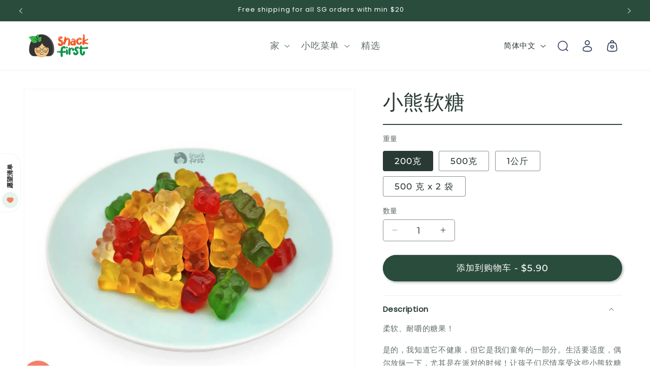

--- FILE ---
content_type: text/html; charset=utf-8
request_url: https://www.snackfirst.com/zh/products/gummi-bear-candies
body_size: 51825
content:
<!doctype html>
<html class="js" lang="zh-CN">
  <head>
    <meta charset="utf-8">
    <meta http-equiv="X-UA-Compatible" content="IE=edge">
    <meta name="viewport" content="width=device-width,initial-scale=1">
    <meta name="theme-color" content="">
    <link rel="canonical" href="https://www.snackfirst.com/zh/products/gummi-bear-candies"><link rel="icon" type="image/png" href="//www.snackfirst.com/cdn/shop/files/favicon_200x200_bdb4f150-bacc-4bbd-9cae-fd263d3abdc8.png?crop=center&height=32&v=1614290219&width=32"><link rel="preconnect" href="https://fonts.shopifycdn.com" crossorigin><title>
      小熊软糖
 &ndash; SnackFirst</title>

    
      <meta name="description" content="柔软、耐嚼的糖果！ 是的，我知道它不健康，但它是我们童年的一部分。生活要适度，偶尔放纵一下，尤其是在派对的时候！让孩子们尽情享受这些小熊软糖吧，它们甜美多彩，美味无比。 配料：葡萄糖浆、白砂糖、水、牛明胶、增稠剂（1401、440）、酸（296、330）、浓缩葡萄汁、保湿剂（420）、香料、上光剂（植物油、903、904）、色素（100、102、110、120、122、123、129、133、140、141、153、160a、160c、163、171、接骨木浓缩液、黑胡萝卜浓缩汁、螺旋藻提取物） 原产国：中国">
    

    

<meta property="og:site_name" content="SnackFirst">
<meta property="og:url" content="https://www.snackfirst.com/zh/products/gummi-bear-candies">
<meta property="og:title" content="小熊软糖">
<meta property="og:type" content="product">
<meta property="og:description" content="柔软、耐嚼的糖果！ 是的，我知道它不健康，但它是我们童年的一部分。生活要适度，偶尔放纵一下，尤其是在派对的时候！让孩子们尽情享受这些小熊软糖吧，它们甜美多彩，美味无比。 配料：葡萄糖浆、白砂糖、水、牛明胶、增稠剂（1401、440）、酸（296、330）、浓缩葡萄汁、保湿剂（420）、香料、上光剂（植物油、903、904）、色素（100、102、110、120、122、123、129、133、140、141、153、160a、160c、163、171、接骨木浓缩液、黑胡萝卜浓缩汁、螺旋藻提取物） 原产国：中国"><meta property="og:image" content="http://www.snackfirst.com/cdn/shop/files/Gummi_Bear_Candies.webp?v=1748143592">
  <meta property="og:image:secure_url" content="https://www.snackfirst.com/cdn/shop/files/Gummi_Bear_Candies.webp?v=1748143592">
  <meta property="og:image:width" content="1600">
  <meta property="og:image:height" content="1600"><meta property="og:price:amount" content="5.90">
  <meta property="og:price:currency" content="SGD"><meta name="twitter:card" content="summary_large_image">
<meta name="twitter:title" content="小熊软糖">
<meta name="twitter:description" content="柔软、耐嚼的糖果！ 是的，我知道它不健康，但它是我们童年的一部分。生活要适度，偶尔放纵一下，尤其是在派对的时候！让孩子们尽情享受这些小熊软糖吧，它们甜美多彩，美味无比。 配料：葡萄糖浆、白砂糖、水、牛明胶、增稠剂（1401、440）、酸（296、330）、浓缩葡萄汁、保湿剂（420）、香料、上光剂（植物油、903、904）、色素（100、102、110、120、122、123、129、133、140、141、153、160a、160c、163、171、接骨木浓缩液、黑胡萝卜浓缩汁、螺旋藻提取物） 原产国：中国">


    <script src="//www.snackfirst.com/cdn/shop/t/50/assets/constants.js?v=132983761750457495441758099550" defer="defer"></script>
    <script src="//www.snackfirst.com/cdn/shop/t/50/assets/pubsub.js?v=25310214064522200911758099546" defer="defer"></script>
    <script src="//www.snackfirst.com/cdn/shop/t/50/assets/global.js?v=40095032527281788721758099548" defer="defer"></script>
    <script src="//www.snackfirst.com/cdn/shop/t/50/assets/details-disclosure.js?v=13653116266235556501758099545" defer="defer"></script>
    <script src="//www.snackfirst.com/cdn/shop/t/50/assets/details-modal.js?v=25581673532751508451758099546" defer="defer"></script>
    <script src="//www.snackfirst.com/cdn/shop/t/50/assets/search-form.js?v=133129549252120666541758099549" defer="defer"></script><script src="//www.snackfirst.com/cdn/shop/t/50/assets/animations.js?v=88693664871331136111758099544" defer="defer"></script><script>window.performance && window.performance.mark && window.performance.mark('shopify.content_for_header.start');</script><meta name="google-site-verification" content="LIKKS5X34dkYIp9zQgxAhT9iY2XaF1Q3zb2f--3LQHU">
<meta name="facebook-domain-verification" content="uh7vrcpukwbi3783lqo51yzxoswsbe">
<meta id="shopify-digital-wallet" name="shopify-digital-wallet" content="/17179065/digital_wallets/dialog">
<meta name="shopify-checkout-api-token" content="c0243a8305a8ec45eb6927ec16df247c">
<meta id="in-context-paypal-metadata" data-shop-id="17179065" data-venmo-supported="false" data-environment="production" data-locale="zh_CN" data-paypal-v4="true" data-currency="SGD">
<link rel="alternate" hreflang="x-default" href="https://www.snackfirst.com/products/gummi-bear-candies">
<link rel="alternate" hreflang="en-MY" href="https://www.snackfirst.com/en-my/products/gummi-bear-candies">
<link rel="alternate" hreflang="zh-Hans-MY" href="https://www.snackfirst.com/zh-my/products/gummi-bear-candies">
<link rel="alternate" type="application/json+oembed" href="https://www.snackfirst.com/zh/products/gummi-bear-candies.oembed">
<script async="async" src="/checkouts/internal/preloads.js?locale=zh-SG"></script>
<link rel="preconnect" href="https://shop.app" crossorigin="anonymous">
<script async="async" src="https://shop.app/checkouts/internal/preloads.js?locale=zh-SG&shop_id=17179065" crossorigin="anonymous"></script>
<script id="apple-pay-shop-capabilities" type="application/json">{"shopId":17179065,"countryCode":"SG","currencyCode":"SGD","merchantCapabilities":["supports3DS"],"merchantId":"gid:\/\/shopify\/Shop\/17179065","merchantName":"SnackFirst","requiredBillingContactFields":["postalAddress","email","phone"],"requiredShippingContactFields":["postalAddress","email","phone"],"shippingType":"shipping","supportedNetworks":["visa","masterCard","amex"],"total":{"type":"pending","label":"SnackFirst","amount":"1.00"},"shopifyPaymentsEnabled":true,"supportsSubscriptions":true}</script>
<script id="shopify-features" type="application/json">{"accessToken":"c0243a8305a8ec45eb6927ec16df247c","betas":["rich-media-storefront-analytics"],"domain":"www.snackfirst.com","predictiveSearch":true,"shopId":17179065,"locale":"zh-cn"}</script>
<script>var Shopify = Shopify || {};
Shopify.shop = "snackfirst.myshopify.com";
Shopify.locale = "zh-CN";
Shopify.currency = {"active":"SGD","rate":"1.0"};
Shopify.country = "SG";
Shopify.theme = {"name":"Dawn (custom) 2","id":141558906950,"schema_name":"Dawn","schema_version":"15.3.0","theme_store_id":null,"role":"main"};
Shopify.theme.handle = "null";
Shopify.theme.style = {"id":null,"handle":null};
Shopify.cdnHost = "www.snackfirst.com/cdn";
Shopify.routes = Shopify.routes || {};
Shopify.routes.root = "/zh/";</script>
<script type="module">!function(o){(o.Shopify=o.Shopify||{}).modules=!0}(window);</script>
<script>!function(o){function n(){var o=[];function n(){o.push(Array.prototype.slice.apply(arguments))}return n.q=o,n}var t=o.Shopify=o.Shopify||{};t.loadFeatures=n(),t.autoloadFeatures=n()}(window);</script>
<script>
  window.ShopifyPay = window.ShopifyPay || {};
  window.ShopifyPay.apiHost = "shop.app\/pay";
  window.ShopifyPay.redirectState = null;
</script>
<script id="shop-js-analytics" type="application/json">{"pageType":"product"}</script>
<script defer="defer" async type="module" src="//www.snackfirst.com/cdn/shopifycloud/shop-js/modules/v2/client.init-shop-cart-sync_B-0rEGOI.zh-CN.esm.js"></script>
<script defer="defer" async type="module" src="//www.snackfirst.com/cdn/shopifycloud/shop-js/modules/v2/chunk.common_DV_Ye4sH.esm.js"></script>
<script type="module">
  await import("//www.snackfirst.com/cdn/shopifycloud/shop-js/modules/v2/client.init-shop-cart-sync_B-0rEGOI.zh-CN.esm.js");
await import("//www.snackfirst.com/cdn/shopifycloud/shop-js/modules/v2/chunk.common_DV_Ye4sH.esm.js");

  window.Shopify.SignInWithShop?.initShopCartSync?.({"fedCMEnabled":true,"windoidEnabled":true});

</script>
<script>
  window.Shopify = window.Shopify || {};
  if (!window.Shopify.featureAssets) window.Shopify.featureAssets = {};
  window.Shopify.featureAssets['shop-js'] = {"shop-cart-sync":["modules/v2/client.shop-cart-sync_D79_AeDv.zh-CN.esm.js","modules/v2/chunk.common_DV_Ye4sH.esm.js"],"init-fed-cm":["modules/v2/client.init-fed-cm_BvPRe-Cc.zh-CN.esm.js","modules/v2/chunk.common_DV_Ye4sH.esm.js"],"init-shop-email-lookup-coordinator":["modules/v2/client.init-shop-email-lookup-coordinator_DExWEULz.zh-CN.esm.js","modules/v2/chunk.common_DV_Ye4sH.esm.js"],"shop-cash-offers":["modules/v2/client.shop-cash-offers_Dbk0rX1F.zh-CN.esm.js","modules/v2/chunk.common_DV_Ye4sH.esm.js","modules/v2/chunk.modal_B_p9J-Gt.esm.js"],"init-shop-cart-sync":["modules/v2/client.init-shop-cart-sync_B-0rEGOI.zh-CN.esm.js","modules/v2/chunk.common_DV_Ye4sH.esm.js"],"init-windoid":["modules/v2/client.init-windoid_BqUXUIT9.zh-CN.esm.js","modules/v2/chunk.common_DV_Ye4sH.esm.js"],"shop-toast-manager":["modules/v2/client.shop-toast-manager_DC4uivXR.zh-CN.esm.js","modules/v2/chunk.common_DV_Ye4sH.esm.js"],"pay-button":["modules/v2/client.pay-button_9uqgr2W1.zh-CN.esm.js","modules/v2/chunk.common_DV_Ye4sH.esm.js"],"shop-button":["modules/v2/client.shop-button_VmlCkeip.zh-CN.esm.js","modules/v2/chunk.common_DV_Ye4sH.esm.js"],"shop-login-button":["modules/v2/client.shop-login-button_DQlCTyhK.zh-CN.esm.js","modules/v2/chunk.common_DV_Ye4sH.esm.js","modules/v2/chunk.modal_B_p9J-Gt.esm.js"],"avatar":["modules/v2/client.avatar_BTnouDA3.zh-CN.esm.js"],"shop-follow-button":["modules/v2/client.shop-follow-button_DFtLAwkY.zh-CN.esm.js","modules/v2/chunk.common_DV_Ye4sH.esm.js","modules/v2/chunk.modal_B_p9J-Gt.esm.js"],"init-customer-accounts-sign-up":["modules/v2/client.init-customer-accounts-sign-up_G1nZj5cr.zh-CN.esm.js","modules/v2/client.shop-login-button_DQlCTyhK.zh-CN.esm.js","modules/v2/chunk.common_DV_Ye4sH.esm.js","modules/v2/chunk.modal_B_p9J-Gt.esm.js"],"init-shop-for-new-customer-accounts":["modules/v2/client.init-shop-for-new-customer-accounts_Bb6WwdQV.zh-CN.esm.js","modules/v2/client.shop-login-button_DQlCTyhK.zh-CN.esm.js","modules/v2/chunk.common_DV_Ye4sH.esm.js","modules/v2/chunk.modal_B_p9J-Gt.esm.js"],"init-customer-accounts":["modules/v2/client.init-customer-accounts_B0YggVsP.zh-CN.esm.js","modules/v2/client.shop-login-button_DQlCTyhK.zh-CN.esm.js","modules/v2/chunk.common_DV_Ye4sH.esm.js","modules/v2/chunk.modal_B_p9J-Gt.esm.js"],"checkout-modal":["modules/v2/client.checkout-modal_BncxAzGN.zh-CN.esm.js","modules/v2/chunk.common_DV_Ye4sH.esm.js","modules/v2/chunk.modal_B_p9J-Gt.esm.js"],"lead-capture":["modules/v2/client.lead-capture_9xqUhTBE.zh-CN.esm.js","modules/v2/chunk.common_DV_Ye4sH.esm.js","modules/v2/chunk.modal_B_p9J-Gt.esm.js"],"shop-login":["modules/v2/client.shop-login_CzkaZ4uI.zh-CN.esm.js","modules/v2/chunk.common_DV_Ye4sH.esm.js","modules/v2/chunk.modal_B_p9J-Gt.esm.js"],"payment-terms":["modules/v2/client.payment-terms_DjbaQGnk.zh-CN.esm.js","modules/v2/chunk.common_DV_Ye4sH.esm.js","modules/v2/chunk.modal_B_p9J-Gt.esm.js"]};
</script>
<script>(function() {
  var isLoaded = false;
  function asyncLoad() {
    if (isLoaded) return;
    isLoaded = true;
    var urls = ["https:\/\/faq-king.com\/scripts\/faq_app_8eac063ef5426719b31eb5c6b6398379.js?shop=snackfirst.myshopify.com"];
    for (var i = 0; i < urls.length; i++) {
      var s = document.createElement('script');
      s.type = 'text/javascript';
      s.async = true;
      s.src = urls[i];
      var x = document.getElementsByTagName('script')[0];
      x.parentNode.insertBefore(s, x);
    }
  };
  if(window.attachEvent) {
    window.attachEvent('onload', asyncLoad);
  } else {
    window.addEventListener('load', asyncLoad, false);
  }
})();</script>
<script id="__st">var __st={"a":17179065,"offset":28800,"reqid":"551eaeec-f5b3-456c-b807-ba705e05ba9c-1764660726","pageurl":"www.snackfirst.com\/zh\/products\/gummi-bear-candies","u":"e9297ef386c3","p":"product","rtyp":"product","rid":3856317087814};</script>
<script>window.ShopifyPaypalV4VisibilityTracking = true;</script>
<script id="captcha-bootstrap">!function(){'use strict';const t='contact',e='account',n='new_comment',o=[[t,t],['blogs',n],['comments',n],[t,'customer']],c=[[e,'customer_login'],[e,'guest_login'],[e,'recover_customer_password'],[e,'create_customer']],r=t=>t.map((([t,e])=>`form[action*='/${t}']:not([data-nocaptcha='true']) input[name='form_type'][value='${e}']`)).join(','),a=t=>()=>t?[...document.querySelectorAll(t)].map((t=>t.form)):[];function s(){const t=[...o],e=r(t);return a(e)}const i='password',u='form_key',d=['recaptcha-v3-token','g-recaptcha-response','h-captcha-response',i],f=()=>{try{return window.sessionStorage}catch{return}},m='__shopify_v',_=t=>t.elements[u];function p(t,e,n=!1){try{const o=window.sessionStorage,c=JSON.parse(o.getItem(e)),{data:r}=function(t){const{data:e,action:n}=t;return t[m]||n?{data:e,action:n}:{data:t,action:n}}(c);for(const[e,n]of Object.entries(r))t.elements[e]&&(t.elements[e].value=n);n&&o.removeItem(e)}catch(o){console.error('form repopulation failed',{error:o})}}const l='form_type',E='cptcha';function T(t){t.dataset[E]=!0}const w=window,h=w.document,L='Shopify',v='ce_forms',y='captcha';let A=!1;((t,e)=>{const n=(g='f06e6c50-85a8-45c8-87d0-21a2b65856fe',I='https://cdn.shopify.com/shopifycloud/storefront-forms-hcaptcha/ce_storefront_forms_captcha_hcaptcha.v1.5.2.iife.js',D={infoText:'受 hCaptcha 保护',privacyText:'隐私',termsText:'条款'},(t,e,n)=>{const o=w[L][v],c=o.bindForm;if(c)return c(t,g,e,D).then(n);var r;o.q.push([[t,g,e,D],n]),r=I,A||(h.body.append(Object.assign(h.createElement('script'),{id:'captcha-provider',async:!0,src:r})),A=!0)});var g,I,D;w[L]=w[L]||{},w[L][v]=w[L][v]||{},w[L][v].q=[],w[L][y]=w[L][y]||{},w[L][y].protect=function(t,e){n(t,void 0,e),T(t)},Object.freeze(w[L][y]),function(t,e,n,w,h,L){const[v,y,A,g]=function(t,e,n){const i=e?o:[],u=t?c:[],d=[...i,...u],f=r(d),m=r(i),_=r(d.filter((([t,e])=>n.includes(e))));return[a(f),a(m),a(_),s()]}(w,h,L),I=t=>{const e=t.target;return e instanceof HTMLFormElement?e:e&&e.form},D=t=>v().includes(t);t.addEventListener('submit',(t=>{const e=I(t);if(!e)return;const n=D(e)&&!e.dataset.hcaptchaBound&&!e.dataset.recaptchaBound,o=_(e),c=g().includes(e)&&(!o||!o.value);(n||c)&&t.preventDefault(),c&&!n&&(function(t){try{if(!f())return;!function(t){const e=f();if(!e)return;const n=_(t);if(!n)return;const o=n.value;o&&e.removeItem(o)}(t);const e=Array.from(Array(32),(()=>Math.random().toString(36)[2])).join('');!function(t,e){_(t)||t.append(Object.assign(document.createElement('input'),{type:'hidden',name:u})),t.elements[u].value=e}(t,e),function(t,e){const n=f();if(!n)return;const o=[...t.querySelectorAll(`input[type='${i}']`)].map((({name:t})=>t)),c=[...d,...o],r={};for(const[a,s]of new FormData(t).entries())c.includes(a)||(r[a]=s);n.setItem(e,JSON.stringify({[m]:1,action:t.action,data:r}))}(t,e)}catch(e){console.error('failed to persist form',e)}}(e),e.submit())}));const S=(t,e)=>{t&&!t.dataset[E]&&(n(t,e.some((e=>e===t))),T(t))};for(const o of['focusin','change'])t.addEventListener(o,(t=>{const e=I(t);D(e)&&S(e,y())}));const B=e.get('form_key'),M=e.get(l),P=B&&M;t.addEventListener('DOMContentLoaded',(()=>{const t=y();if(P)for(const e of t)e.elements[l].value===M&&p(e,B);[...new Set([...A(),...v().filter((t=>'true'===t.dataset.shopifyCaptcha))])].forEach((e=>S(e,t)))}))}(h,new URLSearchParams(w.location.search),n,t,e,['guest_login'])})(!0,!0)}();</script>
<script integrity="sha256-52AcMU7V7pcBOXWImdc/TAGTFKeNjmkeM1Pvks/DTgc=" data-source-attribution="shopify.loadfeatures" defer="defer" src="//www.snackfirst.com/cdn/shopifycloud/storefront/assets/storefront/load_feature-81c60534.js" crossorigin="anonymous"></script>
<script crossorigin="anonymous" defer="defer" src="//www.snackfirst.com/cdn/shopifycloud/storefront/assets/shopify_pay/storefront-65b4c6d7.js?v=20250812"></script>
<script data-source-attribution="shopify.dynamic_checkout.dynamic.init">var Shopify=Shopify||{};Shopify.PaymentButton=Shopify.PaymentButton||{isStorefrontPortableWallets:!0,init:function(){window.Shopify.PaymentButton.init=function(){};var t=document.createElement("script");t.src="https://www.snackfirst.com/cdn/shopifycloud/portable-wallets/latest/portable-wallets.zh-cn.js",t.type="module",document.head.appendChild(t)}};
</script>
<script data-source-attribution="shopify.dynamic_checkout.buyer_consent">
  function portableWalletsHideBuyerConsent(e){var t=document.getElementById("shopify-buyer-consent"),n=document.getElementById("shopify-subscription-policy-button");t&&n&&(t.classList.add("hidden"),t.setAttribute("aria-hidden","true"),n.removeEventListener("click",e))}function portableWalletsShowBuyerConsent(e){var t=document.getElementById("shopify-buyer-consent"),n=document.getElementById("shopify-subscription-policy-button");t&&n&&(t.classList.remove("hidden"),t.removeAttribute("aria-hidden"),n.addEventListener("click",e))}window.Shopify?.PaymentButton&&(window.Shopify.PaymentButton.hideBuyerConsent=portableWalletsHideBuyerConsent,window.Shopify.PaymentButton.showBuyerConsent=portableWalletsShowBuyerConsent);
</script>
<script data-source-attribution="shopify.dynamic_checkout.cart.bootstrap">document.addEventListener("DOMContentLoaded",(function(){function t(){return document.querySelector("shopify-accelerated-checkout-cart, shopify-accelerated-checkout")}if(t())Shopify.PaymentButton.init();else{new MutationObserver((function(e,n){t()&&(Shopify.PaymentButton.init(),n.disconnect())})).observe(document.body,{childList:!0,subtree:!0})}}));
</script>
<script id='scb4127' type='text/javascript' async='' src='https://www.snackfirst.com/cdn/shopifycloud/privacy-banner/storefront-banner.js'></script><link id="shopify-accelerated-checkout-styles" rel="stylesheet" media="screen" href="https://www.snackfirst.com/cdn/shopifycloud/portable-wallets/latest/accelerated-checkout-backwards-compat.css" crossorigin="anonymous">
<style id="shopify-accelerated-checkout-cart">
        #shopify-buyer-consent {
  margin-top: 1em;
  display: inline-block;
  width: 100%;
}

#shopify-buyer-consent.hidden {
  display: none;
}

#shopify-subscription-policy-button {
  background: none;
  border: none;
  padding: 0;
  text-decoration: underline;
  font-size: inherit;
  cursor: pointer;
}

#shopify-subscription-policy-button::before {
  box-shadow: none;
}

      </style>
<script id="sections-script" data-sections="header" defer="defer" src="//www.snackfirst.com/cdn/shop/t/50/compiled_assets/scripts.js?12418"></script>
<script>window.performance && window.performance.mark && window.performance.mark('shopify.content_for_header.end');</script>


    <style data-shopify>
      @font-face {
  font-family: Montserrat;
  font-weight: 500;
  font-style: normal;
  font-display: swap;
  src: url("//www.snackfirst.com/cdn/fonts/montserrat/montserrat_n5.07ef3781d9c78c8b93c98419da7ad4fbeebb6635.woff2") format("woff2"),
       url("//www.snackfirst.com/cdn/fonts/montserrat/montserrat_n5.adf9b4bd8b0e4f55a0b203cdd84512667e0d5e4d.woff") format("woff");
}

      @font-face {
  font-family: Montserrat;
  font-weight: 700;
  font-style: normal;
  font-display: swap;
  src: url("//www.snackfirst.com/cdn/fonts/montserrat/montserrat_n7.3c434e22befd5c18a6b4afadb1e3d77c128c7939.woff2") format("woff2"),
       url("//www.snackfirst.com/cdn/fonts/montserrat/montserrat_n7.5d9fa6e2cae713c8fb539a9876489d86207fe957.woff") format("woff");
}

      @font-face {
  font-family: Montserrat;
  font-weight: 500;
  font-style: italic;
  font-display: swap;
  src: url("//www.snackfirst.com/cdn/fonts/montserrat/montserrat_i5.d3a783eb0cc26f2fda1e99d1dfec3ebaea1dc164.woff2") format("woff2"),
       url("//www.snackfirst.com/cdn/fonts/montserrat/montserrat_i5.76d414ea3d56bb79ef992a9c62dce2e9063bc062.woff") format("woff");
}

      @font-face {
  font-family: Montserrat;
  font-weight: 700;
  font-style: italic;
  font-display: swap;
  src: url("//www.snackfirst.com/cdn/fonts/montserrat/montserrat_i7.a0d4a463df4f146567d871890ffb3c80408e7732.woff2") format("woff2"),
       url("//www.snackfirst.com/cdn/fonts/montserrat/montserrat_i7.f6ec9f2a0681acc6f8152c40921d2a4d2e1a2c78.woff") format("woff");
}

      @font-face {
  font-family: Poppins;
  font-weight: 400;
  font-style: normal;
  font-display: swap;
  src: url("//www.snackfirst.com/cdn/fonts/poppins/poppins_n4.0ba78fa5af9b0e1a374041b3ceaadf0a43b41362.woff2") format("woff2"),
       url("//www.snackfirst.com/cdn/fonts/poppins/poppins_n4.214741a72ff2596839fc9760ee7a770386cf16ca.woff") format("woff");
}


      
        :root,
        .color-background-1 {
          --color-background: 255,255,255;
        
          --gradient-background: #ffffff;
        

        

        --color-foreground: 41,58,52;
        --color-background-contrast: 191,191,191;
        --color-shadow: 41,58,52;
        --color-button: 42,76,60;
        --color-button-text: 255,255,255;
        --color-secondary-button: 255,255,255;
        --color-secondary-button-text: 42,76,60;
        --color-link: 42,76,60;
        --color-badge-foreground: 41,58,52;
        --color-badge-background: 255,255,255;
        --color-badge-border: 41,58,52;
        --payment-terms-background-color: rgb(255 255 255);
      }
      
        
        .color-background-2 {
          --color-background: 42,76,60;
        
          --gradient-background: #2a4c3c;
        

        

        --color-foreground: 255,255,255;
        --color-background-contrast: 51,92,73;
        --color-shadow: 41,58,52;
        --color-button: 244,129,105;
        --color-button-text: 243,243,243;
        --color-secondary-button: 42,76,60;
        --color-secondary-button-text: 244,129,105;
        --color-link: 244,129,105;
        --color-badge-foreground: 255,255,255;
        --color-badge-background: 42,76,60;
        --color-badge-border: 255,255,255;
        --payment-terms-background-color: rgb(42 76 60);
      }
      
        
        .color-inverse {
          --color-background: 230,244,236;
        
          --gradient-background: #e6f4ec;
        

        

        --color-foreground: 18,18,18;
        --color-background-contrast: 141,205,169;
        --color-shadow: 18,18,18;
        --color-button: 42,76,60;
        --color-button-text: 255,255,255;
        --color-secondary-button: 230,244,236;
        --color-secondary-button-text: 18,18,18;
        --color-link: 18,18,18;
        --color-badge-foreground: 18,18,18;
        --color-badge-background: 230,244,236;
        --color-badge-border: 18,18,18;
        --payment-terms-background-color: rgb(230 244 236);
      }
      
        
        .color-accent-1 {
          --color-background: 255,255,255;
        
          --gradient-background: #ffffff;
        

        

        --color-foreground: 41,58,52;
        --color-background-contrast: 191,191,191;
        --color-shadow: 41,58,52;
        --color-button: 244,129,105;
        --color-button-text: 255,255,255;
        --color-secondary-button: 255,255,255;
        --color-secondary-button-text: 255,255,255;
        --color-link: 255,255,255;
        --color-badge-foreground: 41,58,52;
        --color-badge-background: 255,255,255;
        --color-badge-border: 41,58,52;
        --payment-terms-background-color: rgb(255 255 255);
      }
      
        
        .color-accent-2 {
          --color-background: 42,76,60;
        
          --gradient-background: #2a4c3c;
        

        

        --color-foreground: 255,255,255;
        --color-background-contrast: 51,92,73;
        --color-shadow: 18,18,18;
        --color-button: 255,255,255;
        --color-button-text: 255,255,255;
        --color-secondary-button: 42,76,60;
        --color-secondary-button-text: 255,255,255;
        --color-link: 255,255,255;
        --color-badge-foreground: 255,255,255;
        --color-badge-background: 42,76,60;
        --color-badge-border: 255,255,255;
        --payment-terms-background-color: rgb(42 76 60);
      }
      
        
        .color-scheme-76db77aa-fe70-4b9a-a295-428c8cbf74 {
          --color-background: 42,76,60;
        
          --gradient-background: #2a4c3c;
        

        

        --color-foreground: 255,255,255;
        --color-background-contrast: 51,92,73;
        --color-shadow: 18,18,18;
        --color-button: 42,76,60;
        --color-button-text: 244,129,105;
        --color-secondary-button: 42,76,60;
        --color-secondary-button-text: 255,255,255;
        --color-link: 255,255,255;
        --color-badge-foreground: 255,255,255;
        --color-badge-background: 42,76,60;
        --color-badge-border: 255,255,255;
        --payment-terms-background-color: rgb(42 76 60);
      }
      
        
        .color-scheme-b787cbcc-eb11-4d29-ac0f-a5413533633a {
          --color-background: 249,249,246;
        
          --gradient-background: #f9f9f6;
        

        

        --color-foreground: 18,18,18;
        --color-background-contrast: 198,198,170;
        --color-shadow: 41,58,52;
        --color-button: 0,73,35;
        --color-button-text: 255,255,255;
        --color-secondary-button: 249,249,246;
        --color-secondary-button-text: 42,76,60;
        --color-link: 42,76,60;
        --color-badge-foreground: 18,18,18;
        --color-badge-background: 249,249,246;
        --color-badge-border: 18,18,18;
        --payment-terms-background-color: rgb(249 249 246);
      }
      

      body, .color-background-1, .color-background-2, .color-inverse, .color-accent-1, .color-accent-2, .color-scheme-76db77aa-fe70-4b9a-a295-428c8cbf74, .color-scheme-b787cbcc-eb11-4d29-ac0f-a5413533633a {
        color: rgba(var(--color-foreground), 0.75);
        background-color: rgb(var(--color-background));
      }

      :root {
        --font-body-family: Montserrat, sans-serif;
        --font-body-style: normal;
        --font-body-weight: 500;
        --font-body-weight-bold: 800;

        --font-heading-family: Poppins, sans-serif;
        --font-heading-style: normal;
        --font-heading-weight: 400;

        --font-body-scale: 1.1;
        --font-heading-scale: 0.9090909090909091;

        --media-padding: px;
        --media-border-opacity: 0.05;
        --media-border-width: 1px;
        --media-radius: 0px;
        --media-shadow-opacity: 0.0;
        --media-shadow-horizontal-offset: 0px;
        --media-shadow-vertical-offset: 4px;
        --media-shadow-blur-radius: 5px;
        --media-shadow-visible: 0;

        --page-width: 130rem;
        --page-width-margin: 0rem;

        --product-card-image-padding: 0.0rem;
        --product-card-corner-radius: 0.6rem;
        --product-card-text-alignment: left;
        --product-card-border-width: 0.1rem;
        --product-card-border-opacity: 0.1;
        --product-card-shadow-opacity: 0.0;
        --product-card-shadow-visible: 0;
        --product-card-shadow-horizontal-offset: 0.0rem;
        --product-card-shadow-vertical-offset: 0.4rem;
        --product-card-shadow-blur-radius: 0.5rem;

        --collection-card-image-padding: 0.0rem;
        --collection-card-corner-radius: 0.0rem;
        --collection-card-text-alignment: left;
        --collection-card-border-width: 0.0rem;
        --collection-card-border-opacity: 0.1;
        --collection-card-shadow-opacity: 0.0;
        --collection-card-shadow-visible: 0;
        --collection-card-shadow-horizontal-offset: 0.0rem;
        --collection-card-shadow-vertical-offset: 0.4rem;
        --collection-card-shadow-blur-radius: 0.5rem;

        --blog-card-image-padding: 0.0rem;
        --blog-card-corner-radius: 0.0rem;
        --blog-card-text-alignment: left;
        --blog-card-border-width: 0.0rem;
        --blog-card-border-opacity: 0.1;
        --blog-card-shadow-opacity: 0.0;
        --blog-card-shadow-visible: 0;
        --blog-card-shadow-horizontal-offset: 0.0rem;
        --blog-card-shadow-vertical-offset: 0.4rem;
        --blog-card-shadow-blur-radius: 0.5rem;

        --badge-corner-radius: 4.0rem;

        --popup-border-width: 1px;
        --popup-border-opacity: 0.1;
        --popup-corner-radius: 0px;
        --popup-shadow-opacity: 0.05;
        --popup-shadow-horizontal-offset: 0px;
        --popup-shadow-vertical-offset: 4px;
        --popup-shadow-blur-radius: 5px;

        --drawer-border-width: 1px;
        --drawer-border-opacity: 0.1;
        --drawer-shadow-opacity: 0.0;
        --drawer-shadow-horizontal-offset: 0px;
        --drawer-shadow-vertical-offset: 4px;
        --drawer-shadow-blur-radius: 5px;

        --spacing-sections-desktop: 16px;
        --spacing-sections-mobile: 16px;

        --grid-desktop-vertical-spacing: 16px;
        --grid-desktop-horizontal-spacing: 16px;
        --grid-mobile-vertical-spacing: 8px;
        --grid-mobile-horizontal-spacing: 8px;

        --text-boxes-border-opacity: 0.1;
        --text-boxes-border-width: 0px;
        --text-boxes-radius: 0px;
        --text-boxes-shadow-opacity: 0.0;
        --text-boxes-shadow-visible: 0;
        --text-boxes-shadow-horizontal-offset: 0px;
        --text-boxes-shadow-vertical-offset: 4px;
        --text-boxes-shadow-blur-radius: 5px;

        --buttons-radius: 40px;
        --buttons-radius-outset: 41px;
        --buttons-border-width: 1px;
        --buttons-border-opacity: 1.0;
        --buttons-shadow-opacity: 0.4;
        --buttons-shadow-visible: 1;
        --buttons-shadow-horizontal-offset: 2px;
        --buttons-shadow-vertical-offset: 2px;
        --buttons-shadow-blur-radius: 5px;
        --buttons-border-offset: 0.3px;

        --inputs-radius: 4px;
        --inputs-border-width: 1px;
        --inputs-border-opacity: 0.55;
        --inputs-shadow-opacity: 0.0;
        --inputs-shadow-horizontal-offset: 2px;
        --inputs-margin-offset: 0px;
        --inputs-shadow-vertical-offset: 2px;
        --inputs-shadow-blur-radius: 5px;
        --inputs-radius-outset: 5px;

        --variant-pills-radius: 4px;
        --variant-pills-border-width: 1px;
        --variant-pills-border-opacity: 0.55;
        --variant-pills-shadow-opacity: 0.0;
        --variant-pills-shadow-horizontal-offset: 2px;
        --variant-pills-shadow-vertical-offset: 2px;
        --variant-pills-shadow-blur-radius: 5px;
      }

      *,
      *::before,
      *::after {
        box-sizing: inherit;
      }

      html {
        box-sizing: border-box;
        font-size: calc(var(--font-body-scale) * 62.5%);
        height: 100%;
      }

      body {
        display: grid;
        grid-template-rows: auto auto 1fr auto;
        grid-template-columns: 100%;
        min-height: 100%;
        margin: 0;
        font-size: 1.5rem;
        letter-spacing: 0.06rem;
        line-height: calc(1 + 0.8 / var(--font-body-scale));
        font-family: var(--font-body-family);
        font-style: var(--font-body-style);
        font-weight: var(--font-body-weight);
      }

      @media screen and (min-width: 750px) {
        body {
          font-size: 1.6rem;
        }
      }
    </style>

    <link href="//www.snackfirst.com/cdn/shop/t/50/assets/base.css?v=159841507637079171801758099545" rel="stylesheet" type="text/css" media="all" />
    <link rel="stylesheet" href="//www.snackfirst.com/cdn/shop/t/50/assets/component-cart-items.css?v=123238115697927560811758099544" media="print" onload="this.media='all'"><link href="//www.snackfirst.com/cdn/shop/t/50/assets/component-cart-drawer.css?v=112801333748515159671758099543" rel="stylesheet" type="text/css" media="all" />
      <link href="//www.snackfirst.com/cdn/shop/t/50/assets/component-cart.css?v=164708765130180853531758099544" rel="stylesheet" type="text/css" media="all" />
      <link href="//www.snackfirst.com/cdn/shop/t/50/assets/component-totals.css?v=15906652033866631521758099548" rel="stylesheet" type="text/css" media="all" />
      <link href="//www.snackfirst.com/cdn/shop/t/50/assets/component-price.css?v=70172745017360139101758099543" rel="stylesheet" type="text/css" media="all" />
      <link href="//www.snackfirst.com/cdn/shop/t/50/assets/component-discounts.css?v=152760482443307489271758099546" rel="stylesheet" type="text/css" media="all" />

      <link rel="preload" as="font" href="//www.snackfirst.com/cdn/fonts/montserrat/montserrat_n5.07ef3781d9c78c8b93c98419da7ad4fbeebb6635.woff2" type="font/woff2" crossorigin>
      

      <link rel="preload" as="font" href="//www.snackfirst.com/cdn/fonts/poppins/poppins_n4.0ba78fa5af9b0e1a374041b3ceaadf0a43b41362.woff2" type="font/woff2" crossorigin>
      
<link href="//www.snackfirst.com/cdn/shop/t/50/assets/component-localization-form.css?v=170315343355214948141758099549" rel="stylesheet" type="text/css" media="all" />
      <script src="//www.snackfirst.com/cdn/shop/t/50/assets/localization-form.js?v=144176611646395275351758099547" defer="defer"></script><link
        rel="stylesheet"
        href="//www.snackfirst.com/cdn/shop/t/50/assets/component-predictive-search.css?v=118923337488134913561758099544"
        media="print"
        onload="this.media='all'"
      ><script>
      if (Shopify.designMode) {
        document.documentElement.classList.add('shopify-design-mode');
      }
    </script>
  <link href="https://monorail-edge.shopifysvc.com" rel="dns-prefetch">
<script>(function(){if ("sendBeacon" in navigator && "performance" in window) {try {var session_token_from_headers = performance.getEntriesByType('navigation')[0].serverTiming.find(x => x.name == '_s').description;} catch {var session_token_from_headers = undefined;}var session_cookie_matches = document.cookie.match(/_shopify_s=([^;]*)/);var session_token_from_cookie = session_cookie_matches && session_cookie_matches.length === 2 ? session_cookie_matches[1] : "";var session_token = session_token_from_headers || session_token_from_cookie || "";function handle_abandonment_event(e) {var entries = performance.getEntries().filter(function(entry) {return /monorail-edge.shopifysvc.com/.test(entry.name);});if (!window.abandonment_tracked && entries.length === 0) {window.abandonment_tracked = true;var currentMs = Date.now();var navigation_start = performance.timing.navigationStart;var payload = {shop_id: 17179065,url: window.location.href,navigation_start,duration: currentMs - navigation_start,session_token,page_type: "product"};window.navigator.sendBeacon("https://monorail-edge.shopifysvc.com/v1/produce", JSON.stringify({schema_id: "online_store_buyer_site_abandonment/1.1",payload: payload,metadata: {event_created_at_ms: currentMs,event_sent_at_ms: currentMs}}));}}window.addEventListener('pagehide', handle_abandonment_event);}}());</script>
<script id="web-pixels-manager-setup">(function e(e,d,r,n,o){if(void 0===o&&(o={}),!Boolean(null===(a=null===(i=window.Shopify)||void 0===i?void 0:i.analytics)||void 0===a?void 0:a.replayQueue)){var i,a;window.Shopify=window.Shopify||{};var t=window.Shopify;t.analytics=t.analytics||{};var s=t.analytics;s.replayQueue=[],s.publish=function(e,d,r){return s.replayQueue.push([e,d,r]),!0};try{self.performance.mark("wpm:start")}catch(e){}var l=function(){var e={modern:/Edge?\/(1{2}[4-9]|1[2-9]\d|[2-9]\d{2}|\d{4,})\.\d+(\.\d+|)|Firefox\/(1{2}[4-9]|1[2-9]\d|[2-9]\d{2}|\d{4,})\.\d+(\.\d+|)|Chrom(ium|e)\/(9{2}|\d{3,})\.\d+(\.\d+|)|(Maci|X1{2}).+ Version\/(15\.\d+|(1[6-9]|[2-9]\d|\d{3,})\.\d+)([,.]\d+|)( \(\w+\)|)( Mobile\/\w+|) Safari\/|Chrome.+OPR\/(9{2}|\d{3,})\.\d+\.\d+|(CPU[ +]OS|iPhone[ +]OS|CPU[ +]iPhone|CPU IPhone OS|CPU iPad OS)[ +]+(15[._]\d+|(1[6-9]|[2-9]\d|\d{3,})[._]\d+)([._]\d+|)|Android:?[ /-](13[3-9]|1[4-9]\d|[2-9]\d{2}|\d{4,})(\.\d+|)(\.\d+|)|Android.+Firefox\/(13[5-9]|1[4-9]\d|[2-9]\d{2}|\d{4,})\.\d+(\.\d+|)|Android.+Chrom(ium|e)\/(13[3-9]|1[4-9]\d|[2-9]\d{2}|\d{4,})\.\d+(\.\d+|)|SamsungBrowser\/([2-9]\d|\d{3,})\.\d+/,legacy:/Edge?\/(1[6-9]|[2-9]\d|\d{3,})\.\d+(\.\d+|)|Firefox\/(5[4-9]|[6-9]\d|\d{3,})\.\d+(\.\d+|)|Chrom(ium|e)\/(5[1-9]|[6-9]\d|\d{3,})\.\d+(\.\d+|)([\d.]+$|.*Safari\/(?![\d.]+ Edge\/[\d.]+$))|(Maci|X1{2}).+ Version\/(10\.\d+|(1[1-9]|[2-9]\d|\d{3,})\.\d+)([,.]\d+|)( \(\w+\)|)( Mobile\/\w+|) Safari\/|Chrome.+OPR\/(3[89]|[4-9]\d|\d{3,})\.\d+\.\d+|(CPU[ +]OS|iPhone[ +]OS|CPU[ +]iPhone|CPU IPhone OS|CPU iPad OS)[ +]+(10[._]\d+|(1[1-9]|[2-9]\d|\d{3,})[._]\d+)([._]\d+|)|Android:?[ /-](13[3-9]|1[4-9]\d|[2-9]\d{2}|\d{4,})(\.\d+|)(\.\d+|)|Mobile Safari.+OPR\/([89]\d|\d{3,})\.\d+\.\d+|Android.+Firefox\/(13[5-9]|1[4-9]\d|[2-9]\d{2}|\d{4,})\.\d+(\.\d+|)|Android.+Chrom(ium|e)\/(13[3-9]|1[4-9]\d|[2-9]\d{2}|\d{4,})\.\d+(\.\d+|)|Android.+(UC? ?Browser|UCWEB|U3)[ /]?(15\.([5-9]|\d{2,})|(1[6-9]|[2-9]\d|\d{3,})\.\d+)\.\d+|SamsungBrowser\/(5\.\d+|([6-9]|\d{2,})\.\d+)|Android.+MQ{2}Browser\/(14(\.(9|\d{2,})|)|(1[5-9]|[2-9]\d|\d{3,})(\.\d+|))(\.\d+|)|K[Aa][Ii]OS\/(3\.\d+|([4-9]|\d{2,})\.\d+)(\.\d+|)/},d=e.modern,r=e.legacy,n=navigator.userAgent;return n.match(d)?"modern":n.match(r)?"legacy":"unknown"}(),u="modern"===l?"modern":"legacy",c=(null!=n?n:{modern:"",legacy:""})[u],f=function(e){return[e.baseUrl,"/wpm","/b",e.hashVersion,"modern"===e.buildTarget?"m":"l",".js"].join("")}({baseUrl:d,hashVersion:r,buildTarget:u}),m=function(e){var d=e.version,r=e.bundleTarget,n=e.surface,o=e.pageUrl,i=e.monorailEndpoint;return{emit:function(e){var a=e.status,t=e.errorMsg,s=(new Date).getTime(),l=JSON.stringify({metadata:{event_sent_at_ms:s},events:[{schema_id:"web_pixels_manager_load/3.1",payload:{version:d,bundle_target:r,page_url:o,status:a,surface:n,error_msg:t},metadata:{event_created_at_ms:s}}]});if(!i)return console&&console.warn&&console.warn("[Web Pixels Manager] No Monorail endpoint provided, skipping logging."),!1;try{return self.navigator.sendBeacon.bind(self.navigator)(i,l)}catch(e){}var u=new XMLHttpRequest;try{return u.open("POST",i,!0),u.setRequestHeader("Content-Type","text/plain"),u.send(l),!0}catch(e){return console&&console.warn&&console.warn("[Web Pixels Manager] Got an unhandled error while logging to Monorail."),!1}}}}({version:r,bundleTarget:l,surface:e.surface,pageUrl:self.location.href,monorailEndpoint:e.monorailEndpoint});try{o.browserTarget=l,function(e){var d=e.src,r=e.async,n=void 0===r||r,o=e.onload,i=e.onerror,a=e.sri,t=e.scriptDataAttributes,s=void 0===t?{}:t,l=document.createElement("script"),u=document.querySelector("head"),c=document.querySelector("body");if(l.async=n,l.src=d,a&&(l.integrity=a,l.crossOrigin="anonymous"),s)for(var f in s)if(Object.prototype.hasOwnProperty.call(s,f))try{l.dataset[f]=s[f]}catch(e){}if(o&&l.addEventListener("load",o),i&&l.addEventListener("error",i),u)u.appendChild(l);else{if(!c)throw new Error("Did not find a head or body element to append the script");c.appendChild(l)}}({src:f,async:!0,onload:function(){if(!function(){var e,d;return Boolean(null===(d=null===(e=window.Shopify)||void 0===e?void 0:e.analytics)||void 0===d?void 0:d.initialized)}()){var d=window.webPixelsManager.init(e)||void 0;if(d){var r=window.Shopify.analytics;r.replayQueue.forEach((function(e){var r=e[0],n=e[1],o=e[2];d.publishCustomEvent(r,n,o)})),r.replayQueue=[],r.publish=d.publishCustomEvent,r.visitor=d.visitor,r.initialized=!0}}},onerror:function(){return m.emit({status:"failed",errorMsg:"".concat(f," has failed to load")})},sri:function(e){var d=/^sha384-[A-Za-z0-9+/=]+$/;return"string"==typeof e&&d.test(e)}(c)?c:"",scriptDataAttributes:o}),m.emit({status:"loading"})}catch(e){m.emit({status:"failed",errorMsg:(null==e?void 0:e.message)||"Unknown error"})}}})({shopId: 17179065,storefrontBaseUrl: "https://www.snackfirst.com",extensionsBaseUrl: "https://extensions.shopifycdn.com/cdn/shopifycloud/web-pixels-manager",monorailEndpoint: "https://monorail-edge.shopifysvc.com/unstable/produce_batch",surface: "storefront-renderer",enabledBetaFlags: ["2dca8a86"],webPixelsConfigList: [{"id":"415039558","configuration":"{\"config\":\"{\\\"pixel_id\\\":\\\"G-2X2WXCNHRQ\\\",\\\"target_country\\\":\\\"SG\\\",\\\"gtag_events\\\":[{\\\"type\\\":\\\"begin_checkout\\\",\\\"action_label\\\":[\\\"G-2X2WXCNHRQ\\\",\\\"AW-860597390\\\/UZrmCKX0jJMBEI7ZrpoD\\\"]},{\\\"type\\\":\\\"search\\\",\\\"action_label\\\":[\\\"G-2X2WXCNHRQ\\\",\\\"AW-860597390\\\/Bt_0CKj0jJMBEI7ZrpoD\\\"]},{\\\"type\\\":\\\"view_item\\\",\\\"action_label\\\":[\\\"G-2X2WXCNHRQ\\\",\\\"AW-860597390\\\/PQrgCJ_0jJMBEI7ZrpoD\\\",\\\"MC-RX0KLVJC1B\\\"]},{\\\"type\\\":\\\"purchase\\\",\\\"action_label\\\":[\\\"G-2X2WXCNHRQ\\\",\\\"AW-860597390\\\/vO0zCJz0jJMBEI7ZrpoD\\\",\\\"MC-RX0KLVJC1B\\\"]},{\\\"type\\\":\\\"page_view\\\",\\\"action_label\\\":[\\\"G-2X2WXCNHRQ\\\",\\\"AW-860597390\\\/DVQ0CJn0jJMBEI7ZrpoD\\\",\\\"MC-RX0KLVJC1B\\\"]},{\\\"type\\\":\\\"add_payment_info\\\",\\\"action_label\\\":[\\\"G-2X2WXCNHRQ\\\",\\\"AW-860597390\\\/LMZjCKv0jJMBEI7ZrpoD\\\"]},{\\\"type\\\":\\\"add_to_cart\\\",\\\"action_label\\\":[\\\"G-2X2WXCNHRQ\\\",\\\"AW-860597390\\\/r6D4CKL0jJMBEI7ZrpoD\\\"]}],\\\"enable_monitoring_mode\\\":false}\"}","eventPayloadVersion":"v1","runtimeContext":"OPEN","scriptVersion":"b2a88bafab3e21179ed38636efcd8a93","type":"APP","apiClientId":1780363,"privacyPurposes":[],"dataSharingAdjustments":{"protectedCustomerApprovalScopes":["read_customer_address","read_customer_email","read_customer_name","read_customer_personal_data","read_customer_phone"]}},{"id":"175603782","configuration":"{\"pixel_id\":\"102622160249681\",\"pixel_type\":\"facebook_pixel\",\"metaapp_system_user_token\":\"-\"}","eventPayloadVersion":"v1","runtimeContext":"OPEN","scriptVersion":"ca16bc87fe92b6042fbaa3acc2fbdaa6","type":"APP","apiClientId":2329312,"privacyPurposes":["ANALYTICS","MARKETING","SALE_OF_DATA"],"dataSharingAdjustments":{"protectedCustomerApprovalScopes":["read_customer_address","read_customer_email","read_customer_name","read_customer_personal_data","read_customer_phone"]}},{"id":"6455366","configuration":"{\"myshopifyDomain\":\"snackfirst.myshopify.com\"}","eventPayloadVersion":"v1","runtimeContext":"STRICT","scriptVersion":"23b97d18e2aa74363140dc29c9284e87","type":"APP","apiClientId":2775569,"privacyPurposes":["ANALYTICS","MARKETING","SALE_OF_DATA"],"dataSharingAdjustments":{"protectedCustomerApprovalScopes":[]}},{"id":"shopify-app-pixel","configuration":"{}","eventPayloadVersion":"v1","runtimeContext":"STRICT","scriptVersion":"0450","apiClientId":"shopify-pixel","type":"APP","privacyPurposes":["ANALYTICS","MARKETING"]},{"id":"shopify-custom-pixel","eventPayloadVersion":"v1","runtimeContext":"LAX","scriptVersion":"0450","apiClientId":"shopify-pixel","type":"CUSTOM","privacyPurposes":["ANALYTICS","MARKETING"]}],isMerchantRequest: false,initData: {"shop":{"name":"SnackFirst","paymentSettings":{"currencyCode":"SGD"},"myshopifyDomain":"snackfirst.myshopify.com","countryCode":"SG","storefrontUrl":"https:\/\/www.snackfirst.com\/zh"},"customer":null,"cart":null,"checkout":null,"productVariants":[{"price":{"amount":5.9,"currencyCode":"SGD"},"product":{"title":"小熊软糖","vendor":"SnackFirst","id":"3856317087814","untranslatedTitle":"小熊软糖","url":"\/zh\/products\/gummi-bear-candies","type":"巧克力"},"id":"29156602150982","image":{"src":"\/\/www.snackfirst.com\/cdn\/shop\/files\/Gummi_Bear_Candies.webp?v=1748143592"},"sku":"CAN-GUM-200","title":"200克","untranslatedTitle":"200g"},{"price":{"amount":15.9,"currencyCode":"SGD"},"product":{"title":"小熊软糖","vendor":"SnackFirst","id":"3856317087814","untranslatedTitle":"小熊软糖","url":"\/zh\/products\/gummi-bear-candies","type":"巧克力"},"id":"40539936391238","image":{"src":"\/\/www.snackfirst.com\/cdn\/shop\/files\/Gummi_Bear_Candies.webp?v=1748143592"},"sku":"CAN-GUM-500","title":"500克","untranslatedTitle":"500g"},{"price":{"amount":23.9,"currencyCode":"SGD"},"product":{"title":"小熊软糖","vendor":"SnackFirst","id":"3856317087814","untranslatedTitle":"小熊软糖","url":"\/zh\/products\/gummi-bear-candies","type":"巧克力"},"id":"29156602216518","image":{"src":"\/\/www.snackfirst.com\/cdn\/shop\/files\/Gummi_Bear_Candies.webp?v=1748143592"},"sku":"CAN-GUM-1K","title":"1公斤","untranslatedTitle":"1kg"},{"price":{"amount":24.9,"currencyCode":"SGD"},"product":{"title":"小熊软糖","vendor":"SnackFirst","id":"3856317087814","untranslatedTitle":"小熊软糖","url":"\/zh\/products\/gummi-bear-candies","type":"巧克力"},"id":"40539936424006","image":{"src":"\/\/www.snackfirst.com\/cdn\/shop\/files\/Gummi_Bear_Candies.webp?v=1748143592"},"sku":"CAN-GUM-500x2","title":"500 克 x 2 袋","untranslatedTitle":"500g x 2 bags"}],"purchasingCompany":null},},"https://www.snackfirst.com/cdn","ae1676cfwd2530674p4253c800m34e853cb",{"modern":"","legacy":""},{"shopId":"17179065","storefrontBaseUrl":"https:\/\/www.snackfirst.com","extensionBaseUrl":"https:\/\/extensions.shopifycdn.com\/cdn\/shopifycloud\/web-pixels-manager","surface":"storefront-renderer","enabledBetaFlags":"[\"2dca8a86\"]","isMerchantRequest":"false","hashVersion":"ae1676cfwd2530674p4253c800m34e853cb","publish":"custom","events":"[[\"page_viewed\",{}],[\"product_viewed\",{\"productVariant\":{\"price\":{\"amount\":5.9,\"currencyCode\":\"SGD\"},\"product\":{\"title\":\"小熊软糖\",\"vendor\":\"SnackFirst\",\"id\":\"3856317087814\",\"untranslatedTitle\":\"小熊软糖\",\"url\":\"\/zh\/products\/gummi-bear-candies\",\"type\":\"巧克力\"},\"id\":\"29156602150982\",\"image\":{\"src\":\"\/\/www.snackfirst.com\/cdn\/shop\/files\/Gummi_Bear_Candies.webp?v=1748143592\"},\"sku\":\"CAN-GUM-200\",\"title\":\"200克\",\"untranslatedTitle\":\"200g\"}}]]"});</script><script>
  window.ShopifyAnalytics = window.ShopifyAnalytics || {};
  window.ShopifyAnalytics.meta = window.ShopifyAnalytics.meta || {};
  window.ShopifyAnalytics.meta.currency = 'SGD';
  var meta = {"product":{"id":3856317087814,"gid":"gid:\/\/shopify\/Product\/3856317087814","vendor":"SnackFirst","type":"巧克力","variants":[{"id":29156602150982,"price":590,"name":"小熊软糖 - 200克","public_title":"200克","sku":"CAN-GUM-200"},{"id":40539936391238,"price":1590,"name":"小熊软糖 - 500克","public_title":"500克","sku":"CAN-GUM-500"},{"id":29156602216518,"price":2390,"name":"小熊软糖 - 1公斤","public_title":"1公斤","sku":"CAN-GUM-1K"},{"id":40539936424006,"price":2490,"name":"小熊软糖 - 500 克 x 2 袋","public_title":"500 克 x 2 袋","sku":"CAN-GUM-500x2"}],"remote":false},"page":{"pageType":"product","resourceType":"product","resourceId":3856317087814}};
  for (var attr in meta) {
    window.ShopifyAnalytics.meta[attr] = meta[attr];
  }
</script>
<script class="analytics">
  (function () {
    var customDocumentWrite = function(content) {
      var jquery = null;

      if (window.jQuery) {
        jquery = window.jQuery;
      } else if (window.Checkout && window.Checkout.$) {
        jquery = window.Checkout.$;
      }

      if (jquery) {
        jquery('body').append(content);
      }
    };

    var hasLoggedConversion = function(token) {
      if (token) {
        return document.cookie.indexOf('loggedConversion=' + token) !== -1;
      }
      return false;
    }

    var setCookieIfConversion = function(token) {
      if (token) {
        var twoMonthsFromNow = new Date(Date.now());
        twoMonthsFromNow.setMonth(twoMonthsFromNow.getMonth() + 2);

        document.cookie = 'loggedConversion=' + token + '; expires=' + twoMonthsFromNow;
      }
    }

    var trekkie = window.ShopifyAnalytics.lib = window.trekkie = window.trekkie || [];
    if (trekkie.integrations) {
      return;
    }
    trekkie.methods = [
      'identify',
      'page',
      'ready',
      'track',
      'trackForm',
      'trackLink'
    ];
    trekkie.factory = function(method) {
      return function() {
        var args = Array.prototype.slice.call(arguments);
        args.unshift(method);
        trekkie.push(args);
        return trekkie;
      };
    };
    for (var i = 0; i < trekkie.methods.length; i++) {
      var key = trekkie.methods[i];
      trekkie[key] = trekkie.factory(key);
    }
    trekkie.load = function(config) {
      trekkie.config = config || {};
      trekkie.config.initialDocumentCookie = document.cookie;
      var first = document.getElementsByTagName('script')[0];
      var script = document.createElement('script');
      script.type = 'text/javascript';
      script.onerror = function(e) {
        var scriptFallback = document.createElement('script');
        scriptFallback.type = 'text/javascript';
        scriptFallback.onerror = function(error) {
                var Monorail = {
      produce: function produce(monorailDomain, schemaId, payload) {
        var currentMs = new Date().getTime();
        var event = {
          schema_id: schemaId,
          payload: payload,
          metadata: {
            event_created_at_ms: currentMs,
            event_sent_at_ms: currentMs
          }
        };
        return Monorail.sendRequest("https://" + monorailDomain + "/v1/produce", JSON.stringify(event));
      },
      sendRequest: function sendRequest(endpointUrl, payload) {
        // Try the sendBeacon API
        if (window && window.navigator && typeof window.navigator.sendBeacon === 'function' && typeof window.Blob === 'function' && !Monorail.isIos12()) {
          var blobData = new window.Blob([payload], {
            type: 'text/plain'
          });

          if (window.navigator.sendBeacon(endpointUrl, blobData)) {
            return true;
          } // sendBeacon was not successful

        } // XHR beacon

        var xhr = new XMLHttpRequest();

        try {
          xhr.open('POST', endpointUrl);
          xhr.setRequestHeader('Content-Type', 'text/plain');
          xhr.send(payload);
        } catch (e) {
          console.log(e);
        }

        return false;
      },
      isIos12: function isIos12() {
        return window.navigator.userAgent.lastIndexOf('iPhone; CPU iPhone OS 12_') !== -1 || window.navigator.userAgent.lastIndexOf('iPad; CPU OS 12_') !== -1;
      }
    };
    Monorail.produce('monorail-edge.shopifysvc.com',
      'trekkie_storefront_load_errors/1.1',
      {shop_id: 17179065,
      theme_id: 141558906950,
      app_name: "storefront",
      context_url: window.location.href,
      source_url: "//www.snackfirst.com/cdn/s/trekkie.storefront.3c703df509f0f96f3237c9daa54e2777acf1a1dd.min.js"});

        };
        scriptFallback.async = true;
        scriptFallback.src = '//www.snackfirst.com/cdn/s/trekkie.storefront.3c703df509f0f96f3237c9daa54e2777acf1a1dd.min.js';
        first.parentNode.insertBefore(scriptFallback, first);
      };
      script.async = true;
      script.src = '//www.snackfirst.com/cdn/s/trekkie.storefront.3c703df509f0f96f3237c9daa54e2777acf1a1dd.min.js';
      first.parentNode.insertBefore(script, first);
    };
    trekkie.load(
      {"Trekkie":{"appName":"storefront","development":false,"defaultAttributes":{"shopId":17179065,"isMerchantRequest":null,"themeId":141558906950,"themeCityHash":"18011501026962539942","contentLanguage":"zh-CN","currency":"SGD","eventMetadataId":"0acf8af0-95e0-4883-9c2c-0981df6989c3"},"isServerSideCookieWritingEnabled":true,"monorailRegion":"shop_domain","enabledBetaFlags":["f0df213a"]},"Session Attribution":{},"S2S":{"facebookCapiEnabled":false,"source":"trekkie-storefront-renderer","apiClientId":580111}}
    );

    var loaded = false;
    trekkie.ready(function() {
      if (loaded) return;
      loaded = true;

      window.ShopifyAnalytics.lib = window.trekkie;

      var originalDocumentWrite = document.write;
      document.write = customDocumentWrite;
      try { window.ShopifyAnalytics.merchantGoogleAnalytics.call(this); } catch(error) {};
      document.write = originalDocumentWrite;

      window.ShopifyAnalytics.lib.page(null,{"pageType":"product","resourceType":"product","resourceId":3856317087814,"shopifyEmitted":true});

      var match = window.location.pathname.match(/checkouts\/(.+)\/(thank_you|post_purchase)/)
      var token = match? match[1]: undefined;
      if (!hasLoggedConversion(token)) {
        setCookieIfConversion(token);
        window.ShopifyAnalytics.lib.track("Viewed Product",{"currency":"SGD","variantId":29156602150982,"productId":3856317087814,"productGid":"gid:\/\/shopify\/Product\/3856317087814","name":"小熊软糖 - 200克","price":"5.90","sku":"CAN-GUM-200","brand":"SnackFirst","variant":"200克","category":"巧克力","nonInteraction":true,"remote":false},undefined,undefined,{"shopifyEmitted":true});
      window.ShopifyAnalytics.lib.track("monorail:\/\/trekkie_storefront_viewed_product\/1.1",{"currency":"SGD","variantId":29156602150982,"productId":3856317087814,"productGid":"gid:\/\/shopify\/Product\/3856317087814","name":"小熊软糖 - 200克","price":"5.90","sku":"CAN-GUM-200","brand":"SnackFirst","variant":"200克","category":"巧克力","nonInteraction":true,"remote":false,"referer":"https:\/\/www.snackfirst.com\/zh\/products\/gummi-bear-candies"});
      }
    });


        var eventsListenerScript = document.createElement('script');
        eventsListenerScript.async = true;
        eventsListenerScript.src = "//www.snackfirst.com/cdn/shopifycloud/storefront/assets/shop_events_listener-3da45d37.js";
        document.getElementsByTagName('head')[0].appendChild(eventsListenerScript);

})();</script>
<script
  defer
  src="https://www.snackfirst.com/cdn/shopifycloud/perf-kit/shopify-perf-kit-2.1.2.min.js"
  data-application="storefront-renderer"
  data-shop-id="17179065"
  data-render-region="gcp-us-east1"
  data-page-type="product"
  data-theme-instance-id="141558906950"
  data-theme-name="Dawn"
  data-theme-version="15.3.0"
  data-monorail-region="shop_domain"
  data-resource-timing-sampling-rate="10"
  data-shs="true"
  data-shs-beacon="true"
  data-shs-export-with-fetch="true"
  data-shs-logs-sample-rate="1"
></script>
</head>

  <body class="gradient animate--hover-vertical-lift">
    <a class="skip-to-content-link button visually-hidden" href="#MainContent">
      跳到内容
    </a>

<link href="//www.snackfirst.com/cdn/shop/t/50/assets/quantity-popover.css?v=160630540099520878331758099546" rel="stylesheet" type="text/css" media="all" />
<link href="//www.snackfirst.com/cdn/shop/t/50/assets/component-card.css?v=71803887299311490171758099544" rel="stylesheet" type="text/css" media="all" />

<script src="//www.snackfirst.com/cdn/shop/t/50/assets/cart.js?v=25986244538023964561758099549" defer="defer"></script>
<script src="//www.snackfirst.com/cdn/shop/t/50/assets/quantity-popover.js?v=987015268078116491758099546" defer="defer"></script>

<style>
  .drawer {
    visibility: hidden;
  }
</style>

<cart-drawer class="drawer is-empty">
  <div id="CartDrawer" class="cart-drawer">
    <div id="CartDrawer-Overlay" class="cart-drawer__overlay"></div>
    <div
      class="drawer__inner gradient color-background-1"
      role="dialog"
      aria-modal="true"
      aria-label="您的购物车"
      tabindex="-1"
    ><div class="drawer__inner-empty">
          <div class="cart-drawer__warnings center cart-drawer__warnings--has-collection">
            <div class="cart-drawer__empty-content">
              <h2 class="cart__empty-text">您的购物车为空</h2>
              <button
                class="drawer__close"
                type="button"
                onclick="this.closest('cart-drawer').close()"
                aria-label="关闭"
              >
                <span class="svg-wrapper"><svg xmlns="http://www.w3.org/2000/svg" fill="none" class="icon icon-close" viewBox="0 0 18 17"><path fill="currentColor" d="M.865 15.978a.5.5 0 0 0 .707.707l7.433-7.431 7.579 7.282a.501.501 0 0 0 .846-.37.5.5 0 0 0-.153-.351L9.712 8.546l7.417-7.416a.5.5 0 1 0-.707-.708L8.991 7.853 1.413.573a.5.5 0 1 0-.693.72l7.563 7.268z"/></svg>
</span>
              </button>
              <a href="/zh/collections/all" class="button">
                继续购物
              </a><p class="cart__login-title h3">已有账户？</p>
                <p class="cart__login-paragraph">
                  <a href="https://www.snackfirst.com/customer_authentication/redirect?locale=zh-CN&region_country=SG" class="link underlined-link">登录</a>以快速结账。
                </p></div>
          </div><div class="cart-drawer__collection">
              
<div class="card-wrapper animate-arrow collection-card-wrapper">
  <div
    class="
      card
      card--card
       card--media
       color-background-2 gradient
      
      
    "
    style="--ratio-percent: 100%;"
  >
    <div
      class="card__inner  ratio"
      style="--ratio-percent: 100%;"
    ><div class="card__media">
          <div class="media media--transparent media--hover-effect">
            <img
              srcset="//www.snackfirst.com/cdn/shop/files/Rangoli_7b231c2c-26ff-4c9d-b831-d804d1f0d710.jpg?v=1761525336&width=165 165w,//www.snackfirst.com/cdn/shop/files/Rangoli_7b231c2c-26ff-4c9d-b831-d804d1f0d710.jpg?v=1761525336&width=330 330w,//www.snackfirst.com/cdn/shop/files/Rangoli_7b231c2c-26ff-4c9d-b831-d804d1f0d710.jpg?v=1761525336&width=535 535w,//www.snackfirst.com/cdn/shop/files/Rangoli_7b231c2c-26ff-4c9d-b831-d804d1f0d710.jpg?v=1761525336&width=750 750w,//www.snackfirst.com/cdn/shop/files/Rangoli_7b231c2c-26ff-4c9d-b831-d804d1f0d710.jpg?v=1761525336 851w
              "
              src="//www.snackfirst.com/cdn/shop/files/Rangoli_7b231c2c-26ff-4c9d-b831-d804d1f0d710.jpg?v=1761525336&width=1500"
              sizes="
                (min-width: 1300px) 1200px,
                (min-width: 750px) calc(100vw - 10rem),
                calc(100vw - 3rem)
              "
              alt=""
              height="851"
              width="851"
              loading="lazy"
              class="motion-reduce"
            >
          </div>
        </div><div class="card__content">
          <div class="card__information">
            <h3 class="card__heading">
              <a
                
                  href="/zh/collections/trending"
                
                class="full-unstyled-link"
              >热门内容
              </a>
            </h3><p class="card__caption">看看我们的顾客最近在吃什么零食。<span class="icon-wrap"><svg xmlns="http://www.w3.org/2000/svg" fill="none" class="icon icon-arrow" viewBox="0 0 14 10"><path fill="currentColor" fill-rule="evenodd" d="M8.537.808a.5.5 0 0 1 .817-.162l4 4a.5.5 0 0 1 0 .708l-4 4a.5.5 0 1 1-.708-.708L11.793 5.5H1a.5.5 0 0 1 0-1h10.793L8.646 1.354a.5.5 0 0 1-.109-.546" clip-rule="evenodd"/></svg>
</span>
              </p></div>
        </div></div><div class="card__content">
        <div class="card__information">
          <h3 class="card__heading">
            <a
              
                href="/zh/collections/trending"
              
              class="full-unstyled-link"
            >热门内容<span class="icon-wrap"><svg xmlns="http://www.w3.org/2000/svg" fill="none" class="icon icon-arrow" viewBox="0 0 14 10"><path fill="currentColor" fill-rule="evenodd" d="M8.537.808a.5.5 0 0 1 .817-.162l4 4a.5.5 0 0 1 0 .708l-4 4a.5.5 0 1 1-.708-.708L11.793 5.5H1a.5.5 0 0 1 0-1h10.793L8.646 1.354a.5.5 0 0 1-.109-.546" clip-rule="evenodd"/></svg>
</span>
            </a>
          </h3></div>
      </div></div>
</div>

            </div></div><div class="drawer__header">
        <h2 class="drawer__heading">您的购物车</h2>
        <button
          class="drawer__close"
          type="button"
          onclick="this.closest('cart-drawer').close()"
          aria-label="关闭"
        >
          <span class="svg-wrapper"><svg xmlns="http://www.w3.org/2000/svg" fill="none" class="icon icon-close" viewBox="0 0 18 17"><path fill="currentColor" d="M.865 15.978a.5.5 0 0 0 .707.707l7.433-7.431 7.579 7.282a.501.501 0 0 0 .846-.37.5.5 0 0 0-.153-.351L9.712 8.546l7.417-7.416a.5.5 0 1 0-.707-.708L8.991 7.853 1.413.573a.5.5 0 1 0-.693.72l7.563 7.268z"/></svg>
</span>
        </button>
      </div>
      <cart-drawer-items
        
          class=" is-empty"
        
      >
        <form
          action="/zh/cart"
          id="CartDrawer-Form"
          class="cart__contents cart-drawer__form"
          method="post"
        >
          <div id="CartDrawer-CartItems" class="drawer__contents js-contents"><p id="CartDrawer-LiveRegionText" class="visually-hidden" role="status"></p>
            <p id="CartDrawer-LineItemStatus" class="visually-hidden" aria-hidden="true" role="status">
              正在加载…
            </p>
          </div>
          <div id="CartDrawer-CartErrors" role="alert"></div>
        </form>
      </cart-drawer-items>
      <div class="drawer__footer"><details id="Details-CartDrawer">
            <summary>
              <span class="summary__title">
                订单特殊说明
<svg class="icon icon-caret" viewBox="0 0 10 6"><path fill="currentColor" fill-rule="evenodd" d="M9.354.646a.5.5 0 0 0-.708 0L5 4.293 1.354.646a.5.5 0 0 0-.708.708l4 4a.5.5 0 0 0 .708 0l4-4a.5.5 0 0 0 0-.708" clip-rule="evenodd"/></svg>
</span>
            </summary>
            <cart-note class="cart__note field">
              <label class="visually-hidden" for="CartDrawer-Note">订单特殊说明</label>
              <textarea
                id="CartDrawer-Note"
                class="text-area text-area--resize-vertical field__input"
                name="note"
                placeholder="订单特殊说明"
              ></textarea>
            </cart-note>
          </details><!-- Start blocks -->
        <!-- Subtotals -->

        <div class="cart-drawer__footer" >
          <div></div>

          <div class="totals" role="status">
            <h2 class="totals__total">预计总额</h2>
            <p class="totals__total-value">$0.00 SGD</p>
          </div>

          <small class="tax-note caption-large rte">已含税费。结账时计算折扣和运费。
</small>
        </div>

        <!-- CTAs -->

        <div class="cart__ctas" >
          <button
            type="submit"
            id="CartDrawer-Checkout"
            class="cart__checkout-button button"
            name="checkout"
            form="CartDrawer-Form"
            
              disabled
            
          >
            结账
          </button>
        </div>
      </div>
    </div>
  </div>
</cart-drawer>
<!-- BEGIN sections: header-group -->
<div id="shopify-section-sections--18328075141190__announcement-bar" class="shopify-section shopify-section-group-header-group announcement-bar-section"><link href="//www.snackfirst.com/cdn/shop/t/50/assets/component-slideshow.css?v=17933591812325749411758099547" rel="stylesheet" type="text/css" media="all" />
<link href="//www.snackfirst.com/cdn/shop/t/50/assets/component-slider.css?v=14039311878856620671758099547" rel="stylesheet" type="text/css" media="all" />

  <link href="//www.snackfirst.com/cdn/shop/t/50/assets/component-list-social.css?v=35792976012981934991758099548" rel="stylesheet" type="text/css" media="all" />


<div
  class="utility-bar color-background-2 gradient"
>
  <div class="page-width utility-bar__grid"><slideshow-component
        class="announcement-bar"
        role="region"
        aria-roledescription="轮播"
        aria-label="公告栏"
      >
        <div class="announcement-bar-slider slider-buttons">
          <button
            type="button"
            class="slider-button slider-button--prev"
            name="previous"
            aria-label="上一个公告"
            aria-controls="Slider-sections--18328075141190__announcement-bar"
          >
            <span class="svg-wrapper"><svg class="icon icon-caret" viewBox="0 0 10 6"><path fill="currentColor" fill-rule="evenodd" d="M9.354.646a.5.5 0 0 0-.708 0L5 4.293 1.354.646a.5.5 0 0 0-.708.708l4 4a.5.5 0 0 0 .708 0l4-4a.5.5 0 0 0 0-.708" clip-rule="evenodd"/></svg>
</span>
          </button>
          <div
            class="grid grid--1-col slider slider--everywhere"
            id="Slider-sections--18328075141190__announcement-bar"
            aria-live="polite"
            aria-atomic="true"
            data-autoplay="true"
            data-speed="5"
          ><div
                class="slideshow__slide slider__slide grid__item grid--1-col"
                id="Slide-sections--18328075141190__announcement-bar-1"
                
                role="group"
                aria-roledescription="公告"
                aria-label="1 / 2"
                tabindex="-1"
              >
                <div
                  class="announcement-bar__announcement"
                  role="region"
                  aria-label="公告"
                ><a
                        href="/zh/collections/sale"
                        class="announcement-bar__link link link--text focus-inset animate-arrow"
                      ><p class="announcement-bar__message h5">
                      <span>Get a free Exclusive Snack Keychain Blind Box when you spend at least $60. Add it to your cart and use code BLINDBOX during checkout.</span><svg xmlns="http://www.w3.org/2000/svg" fill="none" class="icon icon-arrow" viewBox="0 0 14 10"><path fill="currentColor" fill-rule="evenodd" d="M8.537.808a.5.5 0 0 1 .817-.162l4 4a.5.5 0 0 1 0 .708l-4 4a.5.5 0 1 1-.708-.708L11.793 5.5H1a.5.5 0 0 1 0-1h10.793L8.646 1.354a.5.5 0 0 1-.109-.546" clip-rule="evenodd"/></svg>
</p></a></div>
              </div><div
                class="slideshow__slide slider__slide grid__item grid--1-col"
                id="Slide-sections--18328075141190__announcement-bar-2"
                
                role="group"
                aria-roledescription="公告"
                aria-label="2 / 2"
                tabindex="-1"
              >
                <div
                  class="announcement-bar__announcement"
                  role="region"
                  aria-label="公告"
                ><p class="announcement-bar__message h5">
                      <span>Free shipping for all SG orders with min $20</span></p></div>
              </div></div>
          <button
            type="button"
            class="slider-button slider-button--next"
            name="next"
            aria-label="下一个公告"
            aria-controls="Slider-sections--18328075141190__announcement-bar"
          >
            <span class="svg-wrapper"><svg class="icon icon-caret" viewBox="0 0 10 6"><path fill="currentColor" fill-rule="evenodd" d="M9.354.646a.5.5 0 0 0-.708 0L5 4.293 1.354.646a.5.5 0 0 0-.708.708l4 4a.5.5 0 0 0 .708 0l4-4a.5.5 0 0 0 0-.708" clip-rule="evenodd"/></svg>
</span>
          </button>
        </div>
      </slideshow-component><div class="localization-wrapper">
</div>
  </div>
</div>


</div><div id="shopify-section-sections--18328075141190__header" class="shopify-section shopify-section-group-header-group section-header"><link rel="stylesheet" href="//www.snackfirst.com/cdn/shop/t/50/assets/component-list-menu.css?v=151968516119678728991758099546" media="print" onload="this.media='all'">
<link rel="stylesheet" href="//www.snackfirst.com/cdn/shop/t/50/assets/component-search.css?v=165164710990765432851758099546" media="print" onload="this.media='all'">
<link rel="stylesheet" href="//www.snackfirst.com/cdn/shop/t/50/assets/component-menu-drawer.css?v=147478906057189667651758099549" media="print" onload="this.media='all'">
<link
  rel="stylesheet"
  href="//www.snackfirst.com/cdn/shop/t/50/assets/component-cart-notification.css?v=54116361853792938221758099550"
  media="print"
  onload="this.media='all'"
><link rel="stylesheet" href="//www.snackfirst.com/cdn/shop/t/50/assets/component-price.css?v=70172745017360139101758099543" media="print" onload="this.media='all'"><link rel="stylesheet" href="//www.snackfirst.com/cdn/shop/t/50/assets/component-mega-menu.css?v=10110889665867715061758099549" media="print" onload="this.media='all'"><style>
  header-drawer {
    justify-self: start;
    margin-left: -1.2rem;
  }@media screen and (min-width: 990px) {
      header-drawer {
        display: none;
      }
    }.menu-drawer-container {
    display: flex;
  }

  .list-menu {
    list-style: none;
    padding: 0;
    margin: 0;
  }

  .list-menu--inline {
    display: inline-flex;
    flex-wrap: wrap;
  }

  summary.list-menu__item {
    padding-right: 2.7rem;
  }

  .list-menu__item {
    display: flex;
    align-items: center;
    line-height: calc(1 + 0.3 / var(--font-body-scale));
  }

  .list-menu__item--link {
    text-decoration: none;
    padding-bottom: 1rem;
    padding-top: 1rem;
    line-height: calc(1 + 0.8 / var(--font-body-scale));
  }

  @media screen and (min-width: 750px) {
    .list-menu__item--link {
      padding-bottom: 0.5rem;
      padding-top: 0.5rem;
    }
  }
</style><style data-shopify>.header {
    padding: 8px 3rem 8px 3rem;
  }

  .section-header {
    position: sticky; /* This is for fixing a Safari z-index issue. PR #2147 */
    margin-bottom: 0px;
  }

  @media screen and (min-width: 750px) {
    .section-header {
      margin-bottom: 0px;
    }
  }

  @media screen and (min-width: 990px) {
    .header {
      padding-top: 16px;
      padding-bottom: 16px;
    }
  }</style><script src="//www.snackfirst.com/cdn/shop/t/50/assets/cart-notification.js?v=133508293167896966491758099548" defer="defer"></script>

<sticky-header
  
    data-sticky-type="on-scroll-up"
  
  class="header-wrapper color-accent-1 gradient header-wrapper--border-bottom"
><header class="header header--middle-left header--mobile-center page-width header--has-menu header--has-social header--has-account header--has-localizations">
<style>
  .childlink-title {
    font-size: 1.8rem;
    font-weight: 600;
  }
  .grandchild-links {
    line-height: 1;
    margin-bottom: 1rem;
    padding-left: 0.8rem;
  }
  .grandchild-links a {
    margin-bottom: 0;
    padding-top: 0;
    padding-bottom: 0.5rem;
  }
</style>
<header-drawer data-breakpoint="tablet">
  <details id="Details-menu-drawer-container" class="menu-drawer-container">
    <summary
      class="header__icon header__icon--menu header__icon--summary link focus-inset"
      aria-label="菜单"
    >
      <span><svg xmlns="http://www.w3.org/2000/svg" fill="none" class="icon icon-hamburger" viewBox="0 0 18 16"><path fill="currentColor" d="M1 .5a.5.5 0 1 0 0 1h15.71a.5.5 0 0 0 0-1zM.5 8a.5.5 0 0 1 .5-.5h15.71a.5.5 0 0 1 0 1H1A.5.5 0 0 1 .5 8m0 7a.5.5 0 0 1 .5-.5h15.71a.5.5 0 0 1 0 1H1a.5.5 0 0 1-.5-.5"/></svg>
<svg xmlns="http://www.w3.org/2000/svg" fill="none" class="icon icon-close" viewBox="0 0 18 17"><path fill="currentColor" d="M.865 15.978a.5.5 0 0 0 .707.707l7.433-7.431 7.579 7.282a.501.501 0 0 0 .846-.37.5.5 0 0 0-.153-.351L9.712 8.546l7.417-7.416a.5.5 0 1 0-.707-.708L8.991 7.853 1.413.573a.5.5 0 1 0-.693.72l7.563 7.268z"/></svg>
</span>
    </summary>
    <div id="menu-drawer" class="gradient menu-drawer motion-reduce color-background-2">
      <div class="menu-drawer__inner-container">
        <div class="menu-drawer__navigation-container">
          <nav class="menu-drawer__navigation">
            <ul class="menu-drawer__menu has-submenu list-menu" role="list"><li><details id="Details-menu-drawer-menu-item-1">
                      <summary
                        id="HeaderDrawer-home"
                        class="menu-drawer__menu-item list-menu__item link link--text focus-inset"
                      >
                        家
                        <span class="svg-wrapper"><svg xmlns="http://www.w3.org/2000/svg" fill="none" class="icon icon-arrow" viewBox="0 0 14 10"><path fill="currentColor" fill-rule="evenodd" d="M8.537.808a.5.5 0 0 1 .817-.162l4 4a.5.5 0 0 1 0 .708l-4 4a.5.5 0 1 1-.708-.708L11.793 5.5H1a.5.5 0 0 1 0-1h10.793L8.646 1.354a.5.5 0 0 1-.109-.546" clip-rule="evenodd"/></svg>
</span>
                        <span class="svg-wrapper"><svg class="icon icon-caret" viewBox="0 0 10 6"><path fill="currentColor" fill-rule="evenodd" d="M9.354.646a.5.5 0 0 0-.708 0L5 4.293 1.354.646a.5.5 0 0 0-.708.708l4 4a.5.5 0 0 0 .708 0l4-4a.5.5 0 0 0 0-.708" clip-rule="evenodd"/></svg>
</span>
                      </summary>
                      <div
                        id="link-home"
                        class="menu-drawer__submenu has-submenu gradient motion-reduce"
                        tabindex="-1"
                      >
                        <div class="menu-drawer__inner-submenu">
                          <button class="menu-drawer__close-button link link--text focus-inset" aria-expanded="true">
                            <span class="svg-wrapper"><svg xmlns="http://www.w3.org/2000/svg" fill="none" class="icon icon-arrow" viewBox="0 0 14 10"><path fill="currentColor" fill-rule="evenodd" d="M8.537.808a.5.5 0 0 1 .817-.162l4 4a.5.5 0 0 1 0 .708l-4 4a.5.5 0 1 1-.708-.708L11.793 5.5H1a.5.5 0 0 1 0-1h10.793L8.646 1.354a.5.5 0 0 1-.109-.546" clip-rule="evenodd"/></svg>
</span>
                            家
                          </button>

                          <ul class="menu-drawer__menu list-menu" role="list" tabindex="-1"><div>
                                <a
                                  href="/zh"
                                  class="childlink-title menu-drawer__menu-item link link--text list-menu__item focus-inset"
                                  
                                >
                                  主页
                                </a>
                                <div class="grandchild-links"></div>
                              </div><div>
                                <a
                                  href="/zh/pages/about-us"
                                  class="childlink-title menu-drawer__menu-item link link--text list-menu__item focus-inset"
                                  
                                >
                                  关于我们
                                </a>
                                <div class="grandchild-links"></div>
                              </div><div>
                                <a
                                  href="https://www.snackfirst.com/pages/reward"
                                  class="childlink-title menu-drawer__menu-item link link--text list-menu__item focus-inset"
                                  
                                >
                                  奖励计划
                                </a>
                                <div class="grandchild-links"></div>
                              </div><div>
                                <a
                                  href="/zh/blogs/articles"
                                  class="childlink-title menu-drawer__menu-item link link--text list-menu__item focus-inset"
                                  
                                >
                                  博客
                                </a>
                                <div class="grandchild-links"></div>
                              </div><div>
                                <a
                                  href="https://www.snackfirst.com/apps/frequently-asked-questions"
                                  class="childlink-title menu-drawer__menu-item link link--text list-menu__item focus-inset"
                                  
                                >
                                  常问问题
                                </a>
                                <div class="grandchild-links"></div>
                              </div><div>
                                <a
                                  href="/zh/pages/contact"
                                  class="childlink-title menu-drawer__menu-item link link--text list-menu__item focus-inset"
                                  
                                >
                                  联系我们
                                </a>
                                <div class="grandchild-links"></div>
                              </div></ul>
                        </div>
                      </div>
                    </details></li><li><details id="Details-menu-drawer-menu-item-2">
                      <summary
                        id="HeaderDrawer-snack-menu"
                        class="menu-drawer__menu-item list-menu__item link link--text focus-inset"
                      >
                        小吃菜单
                        <span class="svg-wrapper"><svg xmlns="http://www.w3.org/2000/svg" fill="none" class="icon icon-arrow" viewBox="0 0 14 10"><path fill="currentColor" fill-rule="evenodd" d="M8.537.808a.5.5 0 0 1 .817-.162l4 4a.5.5 0 0 1 0 .708l-4 4a.5.5 0 1 1-.708-.708L11.793 5.5H1a.5.5 0 0 1 0-1h10.793L8.646 1.354a.5.5 0 0 1-.109-.546" clip-rule="evenodd"/></svg>
</span>
                        <span class="svg-wrapper"><svg class="icon icon-caret" viewBox="0 0 10 6"><path fill="currentColor" fill-rule="evenodd" d="M9.354.646a.5.5 0 0 0-.708 0L5 4.293 1.354.646a.5.5 0 0 0-.708.708l4 4a.5.5 0 0 0 .708 0l4-4a.5.5 0 0 0 0-.708" clip-rule="evenodd"/></svg>
</span>
                      </summary>
                      <div
                        id="link-snack-menu"
                        class="menu-drawer__submenu has-submenu gradient motion-reduce"
                        tabindex="-1"
                      >
                        <div class="menu-drawer__inner-submenu">
                          <button class="menu-drawer__close-button link link--text focus-inset" aria-expanded="true">
                            <span class="svg-wrapper"><svg xmlns="http://www.w3.org/2000/svg" fill="none" class="icon icon-arrow" viewBox="0 0 14 10"><path fill="currentColor" fill-rule="evenodd" d="M8.537.808a.5.5 0 0 1 .817-.162l4 4a.5.5 0 0 1 0 .708l-4 4a.5.5 0 1 1-.708-.708L11.793 5.5H1a.5.5 0 0 1 0-1h10.793L8.646 1.354a.5.5 0 0 1-.109-.546" clip-rule="evenodd"/></svg>
</span>
                            小吃菜单
                          </button>

                          <ul class="menu-drawer__menu list-menu" role="list" tabindex="-1"><div>
                                <a
                                  href="/zh/collections/nuts-mixes-and-medley"
                                  class="childlink-title menu-drawer__menu-item link link--text list-menu__item focus-inset"
                                  
                                >
                                  坚果和混合泳
                                </a>
                                <div class="grandchild-links"><li>
                                        <a
                                          id="HeaderDrawer-snack-menu-nuts-medley-almonds"
                                          href="/zh/collections/almonds"
                                          class="menu-drawer__menu-item link link--text list-menu__item focus-inset"
                                          
                                        >
                                          杏仁
                                        </a>
                                      </li><li>
                                        <a
                                          id="HeaderDrawer-snack-menu-nuts-medley-brazil-nuts"
                                          href="/zh/collections/brazil-nuts"
                                          class="menu-drawer__menu-item link link--text list-menu__item focus-inset"
                                          
                                        >
                                          巴西坚果
                                        </a>
                                      </li><li>
                                        <a
                                          id="HeaderDrawer-snack-menu-nuts-medley-cashews"
                                          href="/zh/collections/cashews"
                                          class="menu-drawer__menu-item link link--text list-menu__item focus-inset"
                                          
                                        >
                                          腰果
                                        </a>
                                      </li><li>
                                        <a
                                          id="HeaderDrawer-snack-menu-nuts-medley-hazelnuts"
                                          href="/zh/collections/hazelnuts"
                                          class="menu-drawer__menu-item link link--text list-menu__item focus-inset"
                                          
                                        >
                                          榛子
                                        </a>
                                      </li><li>
                                        <a
                                          id="HeaderDrawer-snack-menu-nuts-medley-macadamias"
                                          href="/zh/collections/macadamias"
                                          class="menu-drawer__menu-item link link--text list-menu__item focus-inset"
                                          
                                        >
                                          澳洲坚果
                                        </a>
                                      </li><li>
                                        <a
                                          id="HeaderDrawer-snack-menu-nuts-medley-medleys-mixes"
                                          href="/zh/collections/medley"
                                          class="menu-drawer__menu-item link link--text list-menu__item focus-inset"
                                          
                                        >
                                          混合曲/混音
                                        </a>
                                      </li><li>
                                        <a
                                          id="HeaderDrawer-snack-menu-nuts-medley-peanuts"
                                          href="/zh/collections/peanuts"
                                          class="menu-drawer__menu-item link link--text list-menu__item focus-inset"
                                          
                                        >
                                          花生
                                        </a>
                                      </li><li>
                                        <a
                                          id="HeaderDrawer-snack-menu-nuts-medley-pecans"
                                          href="/zh/collections/pecans"
                                          class="menu-drawer__menu-item link link--text list-menu__item focus-inset"
                                          
                                        >
                                          山核桃
                                        </a>
                                      </li><li>
                                        <a
                                          id="HeaderDrawer-snack-menu-nuts-medley-pili-nuts"
                                          href="/zh/collections/pili-nuts"
                                          class="menu-drawer__menu-item link link--text list-menu__item focus-inset"
                                          
                                        >
                                          霹雳果
                                        </a>
                                      </li><li>
                                        <a
                                          id="HeaderDrawer-snack-menu-nuts-medley-pine-nuts"
                                          href="/zh/collections/pine-nuts"
                                          class="menu-drawer__menu-item link link--text list-menu__item focus-inset"
                                          
                                        >
                                          松子
                                        </a>
                                      </li><li>
                                        <a
                                          id="HeaderDrawer-snack-menu-nuts-medley-pistachios"
                                          href="https://www.snackfirst.com/collections/pistachios"
                                          class="menu-drawer__menu-item link link--text list-menu__item focus-inset"
                                          
                                        >
                                          开心果
                                        </a>
                                      </li><li>
                                        <a
                                          id="HeaderDrawer-snack-menu-nuts-medley-supreme-medleys"
                                          href="/zh/collections/supreme-medleys"
                                          class="menu-drawer__menu-item link link--text list-menu__item focus-inset"
                                          
                                        >
                                          至尊混合曲
                                        </a>
                                      </li><li>
                                        <a
                                          id="HeaderDrawer-snack-menu-nuts-medley-walnuts"
                                          href="/zh/collections/walnuts"
                                          class="menu-drawer__menu-item link link--text list-menu__item focus-inset"
                                          
                                        >
                                          核桃
                                        </a>
                                      </li></div>
                              </div><div>
                                <a
                                  href="/zh/collections/header-dried-fruits-seeds"
                                  class="childlink-title menu-drawer__menu-item link link--text list-menu__item focus-inset"
                                  
                                >
                                  水果和种子
                                </a>
                                <div class="grandchild-links"><li>
                                        <a
                                          id="HeaderDrawer-snack-menu-fruits-seeds-all-dried-fruits"
                                          href="/zh/collections/dried-fruits"
                                          class="menu-drawer__menu-item link link--text list-menu__item focus-inset"
                                          
                                        >
                                          所有干果
                                        </a>
                                      </li><li>
                                        <a
                                          id="HeaderDrawer-snack-menu-fruits-seeds-beans-seeds"
                                          href="/zh/collections/seeds"
                                          class="menu-drawer__menu-item link link--text list-menu__item focus-inset"
                                          
                                        >
                                          豆类和种子
                                        </a>
                                      </li><li>
                                        <a
                                          id="HeaderDrawer-snack-menu-fruits-seeds-berries"
                                          href="/zh/collections/berries"
                                          class="menu-drawer__menu-item link link--text list-menu__item focus-inset"
                                          
                                        >
                                          浆果
                                        </a>
                                      </li><li>
                                        <a
                                          id="HeaderDrawer-snack-menu-fruits-seeds-mixed-fruits"
                                          href="/zh/collections/mixed-fruits"
                                          class="menu-drawer__menu-item link link--text list-menu__item focus-inset"
                                          
                                        >
                                          混合水果
                                        </a>
                                      </li><li>
                                        <a
                                          id="HeaderDrawer-snack-menu-fruits-seeds-fruits-without-sugar"
                                          href="/zh/collections/fruits-without-sugar"
                                          class="menu-drawer__menu-item link link--text list-menu__item focus-inset"
                                          
                                        >
                                          无糖水果
                                        </a>
                                      </li><li>
                                        <a
                                          id="HeaderDrawer-snack-menu-fruits-seeds-fruits-without-sulphur"
                                          href="/zh/collections/fruits-with-no-sulphur"
                                          class="menu-drawer__menu-item link link--text list-menu__item focus-inset"
                                          
                                        >
                                          不含硫的水果
                                        </a>
                                      </li><li>
                                        <a
                                          id="HeaderDrawer-snack-menu-fruits-seeds-oats-granola"
                                          href="/zh/collections/grains"
                                          class="menu-drawer__menu-item link link--text list-menu__item focus-inset"
                                          
                                        >
                                          谷物
                                        </a>
                                      </li><li>
                                        <a
                                          id="HeaderDrawer-snack-menu-fruits-seeds-raisins"
                                          href="/zh/collections/raisins"
                                          class="menu-drawer__menu-item link link--text list-menu__item focus-inset"
                                          
                                        >
                                          葡萄干
                                        </a>
                                      </li><li>
                                        <a
                                          id="HeaderDrawer-snack-menu-fruits-seeds-snack-bar"
                                          href="/zh/collections/snack-bar"
                                          class="menu-drawer__menu-item link link--text list-menu__item focus-inset"
                                          
                                        >
                                          SF独家
                                        </a>
                                      </li></div>
                              </div><div>
                                <a
                                  href="/zh/collections/gourmetnuts"
                                  class="childlink-title menu-drawer__menu-item link link--text list-menu__item focus-inset"
                                  
                                >
                                  零食及其他
                                </a>
                                <div class="grandchild-links"><li>
                                        <a
                                          id="HeaderDrawer-snack-menu-treats-others-belinjau-crackers"
                                          href="/zh/collections/old-school-crackers"
                                          class="menu-drawer__menu-item link link--text list-menu__item focus-inset"
                                          
                                        >
                                          Belinjau 和饼干
                                        </a>
                                      </li><li>
                                        <a
                                          id="HeaderDrawer-snack-menu-treats-others-biscuits"
                                          href="/zh/collections/old-school-goodies"
                                          class="menu-drawer__menu-item link link--text list-menu__item focus-inset"
                                          
                                        >
                                          饼干
                                        </a>
                                      </li><li>
                                        <a
                                          id="HeaderDrawer-snack-menu-treats-others-candies-nougats"
                                          href="/zh/collections/candies"
                                          class="menu-drawer__menu-item link link--text list-menu__item focus-inset"
                                          
                                        >
                                          糖果和牛轧糖
                                        </a>
                                      </li><li>
                                        <a
                                          id="HeaderDrawer-snack-menu-treats-others-cookies"
                                          href="/zh/collections/cookies"
                                          class="menu-drawer__menu-item link link--text list-menu__item focus-inset"
                                          
                                        >
                                          饼干
                                        </a>
                                      </li><li>
                                        <a
                                          id="HeaderDrawer-snack-menu-treats-others-chocolates"
                                          href="/zh/collections/chocolate"
                                          class="menu-drawer__menu-item link link--text list-menu__item focus-inset"
                                          
                                        >
                                          巧克力
                                        </a>
                                      </li><li>
                                        <a
                                          id="HeaderDrawer-snack-menu-treats-others-drinks"
                                          href="/zh/collections/drinks"
                                          class="menu-drawer__menu-item link link--text list-menu__item focus-inset"
                                          
                                        >
                                          饮料
                                        </a>
                                      </li><li>
                                        <a
                                          id="HeaderDrawer-snack-menu-treats-others-food-ingredients"
                                          href="/zh/collections/food-ingredients-1"
                                          class="menu-drawer__menu-item link link--text list-menu__item focus-inset"
                                          
                                        >
                                          食品添加剂
                                        </a>
                                      </li><li>
                                        <a
                                          id="HeaderDrawer-snack-menu-treats-others-nut-butter"
                                          href="/zh/collections/nut-butter"
                                          class="menu-drawer__menu-item link link--text list-menu__item focus-inset"
                                          
                                        >
                                          格兰诺拉麦片
                                        </a>
                                      </li><li>
                                        <a
                                          id="HeaderDrawer-snack-menu-treats-others-pet-snacks"
                                          href="/zh/collections/pets-friendly"
                                          class="menu-drawer__menu-item link link--text list-menu__item focus-inset"
                                          
                                        >
                                          宠物零食
                                        </a>
                                      </li><li>
                                        <a
                                          id="HeaderDrawer-snack-menu-treats-others-popcorn"
                                          href="/zh/collections/popcorn"
                                          class="menu-drawer__menu-item link link--text list-menu__item focus-inset"
                                          
                                        >
                                          所有 Cookie
                                        </a>
                                      </li><li>
                                        <a
                                          id="HeaderDrawer-snack-menu-treats-others-soya-crisps-pretzels"
                                          href="/zh/collections/soya-crisps"
                                          class="menu-drawer__menu-item link link--text list-menu__item focus-inset"
                                          
                                        >
                                          大豆脆片和椒盐脆饼
                                        </a>
                                      </li></div>
                              </div><div>
                                <a
                                  href="/zh/collections/events"
                                  class="childlink-title menu-drawer__menu-item link link--text list-menu__item focus-inset"
                                  
                                >
                                  礼物
                                </a>
                                <div class="grandchild-links"><li>
                                        <a
                                          id="HeaderDrawer-snack-menu-gifts-party-packs"
                                          href="/zh/collections/party-packs"
                                          class="menu-drawer__menu-item link link--text list-menu__item focus-inset"
                                          
                                        >
                                          派对礼包
                                        </a>
                                      </li><li>
                                        <a
                                          id="HeaderDrawer-snack-menu-gifts-snack-boxes"
                                          href="/zh/collections/snack-boxes"
                                          class="menu-drawer__menu-item link link--text list-menu__item focus-inset"
                                          
                                        >
                                          零食盒
                                        </a>
                                      </li><li>
                                        <a
                                          id="HeaderDrawer-snack-menu-gifts-glitter-gift-boxes"
                                          href="/zh/collections/magnetic-gift-box"
                                          class="menu-drawer__menu-item link link--text list-menu__item focus-inset"
                                          
                                        >
                                          闪光礼品盒
                                        </a>
                                      </li><li>
                                        <a
                                          id="HeaderDrawer-snack-menu-gifts-snackie-boxes"
                                          href="/zh/products/snacks-snackie-box"
                                          class="menu-drawer__menu-item link link--text list-menu__item focus-inset"
                                          
                                        >
                                          零食盒
                                        </a>
                                      </li><li>
                                        <a
                                          id="HeaderDrawer-snack-menu-gifts-goodie-boxes"
                                          href="/zh/products/snacks-goodie-box"
                                          class="menu-drawer__menu-item link link--text list-menu__item focus-inset"
                                          
                                        >
                                          礼品盒
                                        </a>
                                      </li><li>
                                        <a
                                          id="HeaderDrawer-snack-menu-gifts-snacks-platter"
                                          href="/zh/products/snacks-party-platter"
                                          class="menu-drawer__menu-item link link--text list-menu__item focus-inset"
                                          
                                        >
                                          小吃拼盘
                                        </a>
                                      </li><li>
                                        <a
                                          id="HeaderDrawer-snack-menu-gifts-snack-cones"
                                          href="/zh/products/snack-party-cones"
                                          class="menu-drawer__menu-item link link--text list-menu__item focus-inset"
                                          
                                        >
                                          小吃筒
                                        </a>
                                      </li><li>
                                        <a
                                          id="HeaderDrawer-snack-menu-gifts-gift-card"
                                          href="/zh/products/gift-card"
                                          class="menu-drawer__menu-item link link--text list-menu__item focus-inset"
                                          
                                        >
                                          礼物卡
                                        </a>
                                      </li></div>
                              </div><div>
                                <a
                                  href="/zh/collections/events"
                                  class="childlink-title menu-drawer__menu-item link link--text list-menu__item focus-inset"
                                  
                                >
                                  节日
                                </a>
                                <div class="grandchild-links"><li>
                                        <a
                                          id="HeaderDrawer-snack-menu-festivals-chinese-new-year"
                                          href="/zh/collections/cny"
                                          class="menu-drawer__menu-item link link--text list-menu__item focus-inset"
                                          
                                        >
                                          中国新年
                                        </a>
                                      </li><li>
                                        <a
                                          id="HeaderDrawer-snack-menu-festivals-cny-specials"
                                          href="/zh/collections/cny-specials"
                                          class="menu-drawer__menu-item link link--text list-menu__item focus-inset"
                                          
                                        >
                                          新春特价
                                        </a>
                                      </li><li>
                                        <a
                                          id="HeaderDrawer-snack-menu-festivals-valentines-day"
                                          href="/zh/collections/vday"
                                          class="menu-drawer__menu-item link link--text list-menu__item focus-inset"
                                          
                                        >
                                          情人节
                                        </a>
                                      </li><li>
                                        <a
                                          id="HeaderDrawer-snack-menu-festivals-easter"
                                          href="/zh/products/happy-easter-glitter-gift-snack-box"
                                          class="menu-drawer__menu-item link link--text list-menu__item focus-inset"
                                          
                                        >
                                          复活节
                                        </a>
                                      </li><li>
                                        <a
                                          id="HeaderDrawer-snack-menu-festivals-hari-raya"
                                          href="/zh/collections/hari-raya"
                                          class="menu-drawer__menu-item link link--text list-menu__item focus-inset"
                                          
                                        >
                                          开斋节
                                        </a>
                                      </li><li>
                                        <a
                                          id="HeaderDrawer-snack-menu-festivals-mothers-fathers-day"
                                          href="/zh/collections/mothers-fathers-day"
                                          class="menu-drawer__menu-item link link--text list-menu__item focus-inset"
                                          
                                        >
                                          母亲节/父亲节
                                        </a>
                                      </li><li>
                                        <a
                                          id="HeaderDrawer-snack-menu-festivals-ndp"
                                          href="/zh/collections/ndp"
                                          class="menu-drawer__menu-item link link--text list-menu__item focus-inset"
                                          
                                        >
                                          新民主党
                                        </a>
                                      </li><li>
                                        <a
                                          id="HeaderDrawer-snack-menu-festivals-mid-autumn"
                                          href="/zh/collections/mid-autumn-festival"
                                          class="menu-drawer__menu-item link link--text list-menu__item focus-inset"
                                          
                                        >
                                          中秋
                                        </a>
                                      </li><li>
                                        <a
                                          id="HeaderDrawer-snack-menu-festivals-deepavali"
                                          href="/zh/collections/deepavali"
                                          class="menu-drawer__menu-item link link--text list-menu__item focus-inset"
                                          
                                        >
                                          屠妖节
                                        </a>
                                      </li><li>
                                        <a
                                          id="HeaderDrawer-snack-menu-festivals-christmas"
                                          href="/zh/collections/special"
                                          class="menu-drawer__menu-item link link--text list-menu__item focus-inset"
                                          
                                        >
                                          圣诞节
                                        </a>
                                      </li></div>
                              </div><div>
                                <a
                                  href="/zh/collections/header-diets-group"
                                  class="childlink-title menu-drawer__menu-item link link--text list-menu__item focus-inset"
                                  
                                >
                                  饮食
                                </a>
                                <div class="grandchild-links"><li>
                                        <a
                                          id="HeaderDrawer-snack-menu-diets-gluten-free"
                                          href="/zh/collections/gluten-free"
                                          class="menu-drawer__menu-item link link--text list-menu__item focus-inset"
                                          
                                        >
                                          Gluten Free
                                        </a>
                                      </li><li>
                                        <a
                                          id="HeaderDrawer-snack-menu-diets-halal"
                                          href="/zh/collections/halal"
                                          class="menu-drawer__menu-item link link--text list-menu__item focus-inset"
                                          
                                        >
                                          清真
                                        </a>
                                      </li><li>
                                        <a
                                          id="HeaderDrawer-snack-menu-diets-keto-low-carb"
                                          href="/zh/collections/keto"
                                          class="menu-drawer__menu-item link link--text list-menu__item focus-inset"
                                          
                                        >
                                          生酮/低碳水化合物
                                        </a>
                                      </li><li>
                                        <a
                                          id="HeaderDrawer-snack-menu-diets-kids-friendly"
                                          href="/zh/collections/kids-friendly-snacks"
                                          class="menu-drawer__menu-item link link--text list-menu__item focus-inset"
                                          
                                        >
                                          儿童友好
                                        </a>
                                      </li><li>
                                        <a
                                          id="HeaderDrawer-snack-menu-diets-organic"
                                          href="/zh/collections/organic"
                                          class="menu-drawer__menu-item link link--text list-menu__item focus-inset"
                                          
                                        >
                                          有机的
                                        </a>
                                      </li><li>
                                        <a
                                          id="HeaderDrawer-snack-menu-diets-pet-snacks"
                                          href="/zh/collections/pets-friendly"
                                          class="menu-drawer__menu-item link link--text list-menu__item focus-inset"
                                          
                                        >
                                          宠物零食
                                        </a>
                                      </li><li>
                                        <a
                                          id="HeaderDrawer-snack-menu-diets-vegan"
                                          href="/zh/collections/vegetarian"
                                          class="menu-drawer__menu-item link link--text list-menu__item focus-inset"
                                          
                                        >
                                          素食
                                        </a>
                                      </li></div>
                              </div><div>
                                <a
                                  href="/zh/collections/header-more-group"
                                  class="childlink-title menu-drawer__menu-item link link--text list-menu__item focus-inset"
                                  
                                >
                                  更多的
                                </a>
                                <div class="grandchild-links"><li>
                                        <a
                                          id="HeaderDrawer-snack-menu-more-about-us"
                                          href="/zh/pages/about-us"
                                          class="menu-drawer__menu-item link link--text list-menu__item focus-inset"
                                          
                                        >
                                          关于我们
                                        </a>
                                      </li><li>
                                        <a
                                          id="HeaderDrawer-snack-menu-more-faq"
                                          href="/zh/pages/faq"
                                          class="menu-drawer__menu-item link link--text list-menu__item focus-inset"
                                          
                                        >
                                          常问问题
                                        </a>
                                      </li><li>
                                        <a
                                          id="HeaderDrawer-snack-menu-more-merchandise"
                                          href="/zh/products/snacks-merchandise"
                                          class="menu-drawer__menu-item link link--text list-menu__item focus-inset"
                                          
                                        >
                                          商品
                                        </a>
                                      </li><li>
                                        <a
                                          id="HeaderDrawer-snack-menu-more-most-popular"
                                          href="/zh/collections/most-popular"
                                          class="menu-drawer__menu-item link link--text list-menu__item focus-inset"
                                          
                                        >
                                          最受欢迎
                                        </a>
                                      </li><li>
                                        <a
                                          id="HeaderDrawer-snack-menu-more-new-products"
                                          href="/zh/collections/new-arrivals"
                                          class="menu-drawer__menu-item link link--text list-menu__item focus-inset"
                                          
                                        >
                                          新产品
                                        </a>
                                      </li><li>
                                        <a
                                          id="HeaderDrawer-snack-menu-more-promotions"
                                          href="/zh/collections/sale"
                                          class="menu-drawer__menu-item link link--text list-menu__item focus-inset"
                                          
                                        >
                                          促销活动
                                        </a>
                                      </li><li>
                                        <a
                                          id="HeaderDrawer-snack-menu-more-private-label"
                                          href="/zh/pages/private-label-snacks"
                                          class="menu-drawer__menu-item link link--text list-menu__item focus-inset"
                                          
                                        >
                                          自有品牌
                                        </a>
                                      </li><li>
                                        <a
                                          id="HeaderDrawer-snack-menu-more-rewards"
                                          href="/zh/pages/reward"
                                          class="menu-drawer__menu-item link link--text list-menu__item focus-inset"
                                          
                                        >
                                          奖励
                                        </a>
                                      </li></div>
                              </div></ul>
                        </div>
                      </div>
                    </details></li><li><a
                      id="HeaderDrawer-featured"
                      href="/zh/collections/events"
                      class="menu-drawer__menu-item list-menu__item link link--text focus-inset"
                      
                    >
                      精选
                    </a></li></ul>
          </nav>
          <div class="menu-drawer__utility-links"><a
                href="https://www.snackfirst.com/customer_authentication/redirect?locale=zh-CN&region_country=SG"
                class="menu-drawer__account link focus-inset h5 medium-hide large-up-hide"
                rel="nofollow"
              ><account-icon><span class="svg-wrapper"><?xml version="1.0" encoding="utf-8"?><!-- Uploaded to: SVG Repo, www.svgrepo.com, Generator: SVG Repo Mixer Tools -->
<svg width="800px" height="800px" viewBox="0 0 24 24" fill="none" xmlns="http://www.w3.org/2000/svg">
<circle cx="12" cy="6" r="4" stroke="#1C274C" stroke-width="1.5"/>
<path d="M20 17.5C20 19.9853 20 22 12 22C4 22 4 19.9853 4 17.5C4 15.0147 7.58172 13 12 13C16.4183 13 20 15.0147 20 17.5Z" stroke="#1C274C" stroke-width="1.5"/>
</svg></span></account-icon>登录</a><div class="menu-drawer__localization header-localization"><localization-form><form method="post" action="/zh/localization" id="HeaderCountryMobileForm" accept-charset="UTF-8" class="localization-form" enctype="multipart/form-data"><input type="hidden" name="form_type" value="localization" /><input type="hidden" name="utf8" value="✓" /><input type="hidden" name="_method" value="put" /><input type="hidden" name="return_to" value="/zh/products/gummi-bear-candies" /><div>
                        <h2 class="visually-hidden" id="HeaderCountryMobileLabel">
                          国家/地区
                        </h2>

<div class="disclosure">
  <button
    type="button"
    class="disclosure__button localization-form__select localization-selector link link--text caption-large"
    aria-expanded="false"
    aria-controls="HeaderCountryMobile-country-results"
    aria-describedby="HeaderCountryMobileLabel"
  >
    <span>新加坡 |
      SGD
      $</span>
    <svg class="icon icon-caret" viewBox="0 0 10 6"><path fill="currentColor" fill-rule="evenodd" d="M9.354.646a.5.5 0 0 0-.708 0L5 4.293 1.354.646a.5.5 0 0 0-.708.708l4 4a.5.5 0 0 0 .708 0l4-4a.5.5 0 0 0 0-.708" clip-rule="evenodd"/></svg>

  </button>
  <div class="disclosure__list-wrapper country-selector" hidden>
    <div class="country-filter">
      
        <div class="field">
          <input
            class="country-filter__input field__input"
            id="country-filter-input"
            type="search"
            name="country_filter"
            value=""
            placeholder="搜索"
            role="combobox"
            aria-owns="country-results"
            aria-controls="country-results"
            aria-haspopup="listbox"
            aria-autocomplete="list"
            autocorrect="off"
            autocomplete="off"
            autocapitalize="off"
            spellcheck="false"
          >
          <label class="field__label" for="country-filter-input">搜索</label>
          <button
            type="reset"
            class="country-filter__reset-button field__button hidden"
            aria-label="清除搜索词"
          ><svg fill="none" stroke="currentColor" class="icon icon-close" viewBox="0 0 18 18"><circle cx="9" cy="9" r="8.5" stroke-opacity=".2"/><path stroke-linecap="round" stroke-linejoin="round" d="M11.83 11.83 6.172 6.17M6.229 11.885l5.544-5.77"/></svg>
</button>
          <div class="country-filter__search-icon field__button motion-reduce"><svg viewBox="-1.2 -1.2 26.40 26.40" fill="none" xmlns="http://www.w3.org/2000/svg"><g id="SVGRepo_bgCarrier" stroke-width="0"></g><g id="SVGRepo_tracerCarrier" stroke-linecap="round" stroke-linejoin="round"></g><g id="SVGRepo_iconCarrier"> <circle cx="11.5" cy="11.5" r="9.5" stroke="#1C274C" stroke-width="1.5"></circle> <path d="M18.5 18.5L22 22" stroke="#1C274C" stroke-width="1.5" stroke-linecap="round"></path> </g></svg></div>
        </div>
      
      <button
        class="country-selector__close-button button--small link"
        type="button"
        aria-label="关闭"
      ><svg xmlns="http://www.w3.org/2000/svg" fill="none" class="icon icon-close" viewBox="0 0 18 17"><path fill="currentColor" d="M.865 15.978a.5.5 0 0 0 .707.707l7.433-7.431 7.579 7.282a.501.501 0 0 0 .846-.37.5.5 0 0 0-.153-.351L9.712 8.546l7.417-7.416a.5.5 0 1 0-.707-.708L8.991 7.853 1.413.573a.5.5 0 1 0-.693.72l7.563 7.268z"/></svg>
</button>
    </div>
    <div id="sr-country-search-results" class="visually-hidden" aria-live="polite"></div>
    <div
      class="disclosure__list country-selector__list country-selector__list--with-multiple-currencies"
      id="HeaderCountryMobile-country-results"
    >
      
        <ul
          role="list"
          class="list-unstyled popular-countries"
          aria-label="热门国家/地区"
        ><li class="disclosure__item" tabindex="-1">
              <a
                class="link link--text disclosure__link caption-large focus-inset"
                href="#"
                
                data-value="CA"
                id="加拿大"
              >
                <span
                  
                    class="visibility-hidden"
                  
                ><svg xmlns="http://www.w3.org/2000/svg" fill="none" class="icon icon-checkmark" viewBox="0 0 12 9"><path fill="currentColor" fill-rule="evenodd" d="M11.35.643a.5.5 0 0 1 .006.707l-6.77 6.886a.5.5 0 0 1-.719-.006L.638 4.845a.5.5 0 1 1 .724-.69l2.872 3.011 6.41-6.517a.5.5 0 0 1 .707-.006z" clip-rule="evenodd"/></svg>
</span>
                <span class="country">加拿大</span>
                <span class="localization-form__currency motion-reduce">
                  SGD
                  $</span>
              </a>
            </li><li class="disclosure__item" tabindex="-1">
              <a
                class="link link--text disclosure__link caption-large focus-inset"
                href="#"
                
                  aria-current="true"
                
                data-value="SG"
                id="新加坡"
              >
                <span
                  
                ><svg xmlns="http://www.w3.org/2000/svg" fill="none" class="icon icon-checkmark" viewBox="0 0 12 9"><path fill="currentColor" fill-rule="evenodd" d="M11.35.643a.5.5 0 0 1 .006.707l-6.77 6.886a.5.5 0 0 1-.719-.006L.638 4.845a.5.5 0 1 1 .724-.69l2.872 3.011 6.41-6.517a.5.5 0 0 1 .707-.006z" clip-rule="evenodd"/></svg>
</span>
                <span class="country">新加坡</span>
                <span class="localization-form__currency motion-reduce">
                  SGD
                  $</span>
              </a>
            </li><li class="disclosure__item" tabindex="-1">
              <a
                class="link link--text disclosure__link caption-large focus-inset"
                href="#"
                
                data-value="AU"
                id="澳大利亚"
              >
                <span
                  
                    class="visibility-hidden"
                  
                ><svg xmlns="http://www.w3.org/2000/svg" fill="none" class="icon icon-checkmark" viewBox="0 0 12 9"><path fill="currentColor" fill-rule="evenodd" d="M11.35.643a.5.5 0 0 1 .006.707l-6.77 6.886a.5.5 0 0 1-.719-.006L.638 4.845a.5.5 0 1 1 .724-.69l2.872 3.011 6.41-6.517a.5.5 0 0 1 .707-.006z" clip-rule="evenodd"/></svg>
</span>
                <span class="country">澳大利亚</span>
                <span class="localization-form__currency motion-reduce">
                  SGD
                  $</span>
              </a>
            </li></ul>
      
      <ul role="list" class="list-unstyled countries"><li class="disclosure__item" tabindex="-1">
            <a
              class="link link--text disclosure__link caption-large focus-inset"
              href="#"
              
              data-value="BT"
              id="不丹"
            >
              <span
                
                  class="visibility-hidden"
                
              ><svg xmlns="http://www.w3.org/2000/svg" fill="none" class="icon icon-checkmark" viewBox="0 0 12 9"><path fill="currentColor" fill-rule="evenodd" d="M11.35.643a.5.5 0 0 1 .006.707l-6.77 6.886a.5.5 0 0 1-.719-.006L.638 4.845a.5.5 0 1 1 .724-.69l2.872 3.011 6.41-6.517a.5.5 0 0 1 .707-.006z" clip-rule="evenodd"/></svg>
</span>
              <span class="country">不丹</span>
              <span class="localization-form__currency motion-reduce">
                SGD
                $</span>
            </a>
          </li><li class="disclosure__item" tabindex="-1">
            <a
              class="link link--text disclosure__link caption-large focus-inset"
              href="#"
              
              data-value="CN"
              id="中国"
            >
              <span
                
                  class="visibility-hidden"
                
              ><svg xmlns="http://www.w3.org/2000/svg" fill="none" class="icon icon-checkmark" viewBox="0 0 12 9"><path fill="currentColor" fill-rule="evenodd" d="M11.35.643a.5.5 0 0 1 .006.707l-6.77 6.886a.5.5 0 0 1-.719-.006L.638 4.845a.5.5 0 1 1 .724-.69l2.872 3.011 6.41-6.517a.5.5 0 0 1 .707-.006z" clip-rule="evenodd"/></svg>
</span>
              <span class="country">中国</span>
              <span class="localization-form__currency motion-reduce">
                SGD
                $</span>
            </a>
          </li><li class="disclosure__item" tabindex="-1">
            <a
              class="link link--text disclosure__link caption-large focus-inset"
              href="#"
              
              data-value="DK"
              id="丹麦"
            >
              <span
                
                  class="visibility-hidden"
                
              ><svg xmlns="http://www.w3.org/2000/svg" fill="none" class="icon icon-checkmark" viewBox="0 0 12 9"><path fill="currentColor" fill-rule="evenodd" d="M11.35.643a.5.5 0 0 1 .006.707l-6.77 6.886a.5.5 0 0 1-.719-.006L.638 4.845a.5.5 0 1 1 .724-.69l2.872 3.011 6.41-6.517a.5.5 0 0 1 .707-.006z" clip-rule="evenodd"/></svg>
</span>
              <span class="country">丹麦</span>
              <span class="localization-form__currency motion-reduce">
                SGD
                $</span>
            </a>
          </li><li class="disclosure__item" tabindex="-1">
            <a
              class="link link--text disclosure__link caption-large focus-inset"
              href="#"
              
              data-value="UA"
              id="乌克兰"
            >
              <span
                
                  class="visibility-hidden"
                
              ><svg xmlns="http://www.w3.org/2000/svg" fill="none" class="icon icon-checkmark" viewBox="0 0 12 9"><path fill="currentColor" fill-rule="evenodd" d="M11.35.643a.5.5 0 0 1 .006.707l-6.77 6.886a.5.5 0 0 1-.719-.006L.638 4.845a.5.5 0 1 1 .724-.69l2.872 3.011 6.41-6.517a.5.5 0 0 1 .707-.006z" clip-rule="evenodd"/></svg>
</span>
              <span class="country">乌克兰</span>
              <span class="localization-form__currency motion-reduce">
                SGD
                $</span>
            </a>
          </li><li class="disclosure__item" tabindex="-1">
            <a
              class="link link--text disclosure__link caption-large focus-inset"
              href="#"
              
              data-value="BG"
              id="保加利亚"
            >
              <span
                
                  class="visibility-hidden"
                
              ><svg xmlns="http://www.w3.org/2000/svg" fill="none" class="icon icon-checkmark" viewBox="0 0 12 9"><path fill="currentColor" fill-rule="evenodd" d="M11.35.643a.5.5 0 0 1 .006.707l-6.77 6.886a.5.5 0 0 1-.719-.006L.638 4.845a.5.5 0 1 1 .724-.69l2.872 3.011 6.41-6.517a.5.5 0 0 1 .707-.006z" clip-rule="evenodd"/></svg>
</span>
              <span class="country">保加利亚</span>
              <span class="localization-form__currency motion-reduce">
                SGD
                $</span>
            </a>
          </li><li class="disclosure__item" tabindex="-1">
            <a
              class="link link--text disclosure__link caption-large focus-inset"
              href="#"
              
              data-value="HR"
              id="克罗地亚"
            >
              <span
                
                  class="visibility-hidden"
                
              ><svg xmlns="http://www.w3.org/2000/svg" fill="none" class="icon icon-checkmark" viewBox="0 0 12 9"><path fill="currentColor" fill-rule="evenodd" d="M11.35.643a.5.5 0 0 1 .006.707l-6.77 6.886a.5.5 0 0 1-.719-.006L.638 4.845a.5.5 0 1 1 .724-.69l2.872 3.011 6.41-6.517a.5.5 0 0 1 .707-.006z" clip-rule="evenodd"/></svg>
</span>
              <span class="country">克罗地亚</span>
              <span class="localization-form__currency motion-reduce">
                SGD
                $</span>
            </a>
          </li><li class="disclosure__item" tabindex="-1">
            <a
              class="link link--text disclosure__link caption-large focus-inset"
              href="#"
              
              data-value="CA"
              id="加拿大"
            >
              <span
                
                  class="visibility-hidden"
                
              ><svg xmlns="http://www.w3.org/2000/svg" fill="none" class="icon icon-checkmark" viewBox="0 0 12 9"><path fill="currentColor" fill-rule="evenodd" d="M11.35.643a.5.5 0 0 1 .006.707l-6.77 6.886a.5.5 0 0 1-.719-.006L.638 4.845a.5.5 0 1 1 .724-.69l2.872 3.011 6.41-6.517a.5.5 0 0 1 .707-.006z" clip-rule="evenodd"/></svg>
</span>
              <span class="country">加拿大</span>
              <span class="localization-form__currency motion-reduce">
                SGD
                $</span>
            </a>
          </li><li class="disclosure__item" tabindex="-1">
            <a
              class="link link--text disclosure__link caption-large focus-inset"
              href="#"
              
              data-value="HU"
              id="匈牙利"
            >
              <span
                
                  class="visibility-hidden"
                
              ><svg xmlns="http://www.w3.org/2000/svg" fill="none" class="icon icon-checkmark" viewBox="0 0 12 9"><path fill="currentColor" fill-rule="evenodd" d="M11.35.643a.5.5 0 0 1 .006.707l-6.77 6.886a.5.5 0 0 1-.719-.006L.638 4.845a.5.5 0 1 1 .724-.69l2.872 3.011 6.41-6.517a.5.5 0 0 1 .707-.006z" clip-rule="evenodd"/></svg>
</span>
              <span class="country">匈牙利</span>
              <span class="localization-form__currency motion-reduce">
                SGD
                $</span>
            </a>
          </li><li class="disclosure__item" tabindex="-1">
            <a
              class="link link--text disclosure__link caption-large focus-inset"
              href="#"
              
              data-value="LU"
              id="卢森堡"
            >
              <span
                
                  class="visibility-hidden"
                
              ><svg xmlns="http://www.w3.org/2000/svg" fill="none" class="icon icon-checkmark" viewBox="0 0 12 9"><path fill="currentColor" fill-rule="evenodd" d="M11.35.643a.5.5 0 0 1 .006.707l-6.77 6.886a.5.5 0 0 1-.719-.006L.638 4.845a.5.5 0 1 1 .724-.69l2.872 3.011 6.41-6.517a.5.5 0 0 1 .707-.006z" clip-rule="evenodd"/></svg>
</span>
              <span class="country">卢森堡</span>
              <span class="localization-form__currency motion-reduce">
                SGD
                $</span>
            </a>
          </li><li class="disclosure__item" tabindex="-1">
            <a
              class="link link--text disclosure__link caption-large focus-inset"
              href="#"
              
              data-value="IN"
              id="印度"
            >
              <span
                
                  class="visibility-hidden"
                
              ><svg xmlns="http://www.w3.org/2000/svg" fill="none" class="icon icon-checkmark" viewBox="0 0 12 9"><path fill="currentColor" fill-rule="evenodd" d="M11.35.643a.5.5 0 0 1 .006.707l-6.77 6.886a.5.5 0 0 1-.719-.006L.638 4.845a.5.5 0 1 1 .724-.69l2.872 3.011 6.41-6.517a.5.5 0 0 1 .707-.006z" clip-rule="evenodd"/></svg>
</span>
              <span class="country">印度</span>
              <span class="localization-form__currency motion-reduce">
                SGD
                $</span>
            </a>
          </li><li class="disclosure__item" tabindex="-1">
            <a
              class="link link--text disclosure__link caption-large focus-inset"
              href="#"
              
              data-value="ID"
              id="印度尼西亚"
            >
              <span
                
                  class="visibility-hidden"
                
              ><svg xmlns="http://www.w3.org/2000/svg" fill="none" class="icon icon-checkmark" viewBox="0 0 12 9"><path fill="currentColor" fill-rule="evenodd" d="M11.35.643a.5.5 0 0 1 .006.707l-6.77 6.886a.5.5 0 0 1-.719-.006L.638 4.845a.5.5 0 1 1 .724-.69l2.872 3.011 6.41-6.517a.5.5 0 0 1 .707-.006z" clip-rule="evenodd"/></svg>
</span>
              <span class="country">印度尼西亚</span>
              <span class="localization-form__currency motion-reduce">
                SGD
                $</span>
            </a>
          </li><li class="disclosure__item" tabindex="-1">
            <a
              class="link link--text disclosure__link caption-large focus-inset"
              href="#"
              
              data-value="TW"
              id="台湾"
            >
              <span
                
                  class="visibility-hidden"
                
              ><svg xmlns="http://www.w3.org/2000/svg" fill="none" class="icon icon-checkmark" viewBox="0 0 12 9"><path fill="currentColor" fill-rule="evenodd" d="M11.35.643a.5.5 0 0 1 .006.707l-6.77 6.886a.5.5 0 0 1-.719-.006L.638 4.845a.5.5 0 1 1 .724-.69l2.872 3.011 6.41-6.517a.5.5 0 0 1 .707-.006z" clip-rule="evenodd"/></svg>
</span>
              <span class="country">台湾</span>
              <span class="localization-form__currency motion-reduce">
                SGD
                $</span>
            </a>
          </li><li class="disclosure__item" tabindex="-1">
            <a
              class="link link--text disclosure__link caption-large focus-inset"
              href="#"
              
              data-value="TR"
              id="土耳其"
            >
              <span
                
                  class="visibility-hidden"
                
              ><svg xmlns="http://www.w3.org/2000/svg" fill="none" class="icon icon-checkmark" viewBox="0 0 12 9"><path fill="currentColor" fill-rule="evenodd" d="M11.35.643a.5.5 0 0 1 .006.707l-6.77 6.886a.5.5 0 0 1-.719-.006L.638 4.845a.5.5 0 1 1 .724-.69l2.872 3.011 6.41-6.517a.5.5 0 0 1 .707-.006z" clip-rule="evenodd"/></svg>
</span>
              <span class="country">土耳其</span>
              <span class="localization-form__currency motion-reduce">
                SGD
                $</span>
            </a>
          </li><li class="disclosure__item" tabindex="-1">
            <a
              class="link link--text disclosure__link caption-large focus-inset"
              href="#"
              
              data-value="AT"
              id="奥地利"
            >
              <span
                
                  class="visibility-hidden"
                
              ><svg xmlns="http://www.w3.org/2000/svg" fill="none" class="icon icon-checkmark" viewBox="0 0 12 9"><path fill="currentColor" fill-rule="evenodd" d="M11.35.643a.5.5 0 0 1 .006.707l-6.77 6.886a.5.5 0 0 1-.719-.006L.638 4.845a.5.5 0 1 1 .724-.69l2.872 3.011 6.41-6.517a.5.5 0 0 1 .707-.006z" clip-rule="evenodd"/></svg>
</span>
              <span class="country">奥地利</span>
              <span class="localization-form__currency motion-reduce">
                SGD
                $</span>
            </a>
          </li><li class="disclosure__item" tabindex="-1">
            <a
              class="link link--text disclosure__link caption-large focus-inset"
              href="#"
              
              data-value="GR"
              id="希腊"
            >
              <span
                
                  class="visibility-hidden"
                
              ><svg xmlns="http://www.w3.org/2000/svg" fill="none" class="icon icon-checkmark" viewBox="0 0 12 9"><path fill="currentColor" fill-rule="evenodd" d="M11.35.643a.5.5 0 0 1 .006.707l-6.77 6.886a.5.5 0 0 1-.719-.006L.638 4.845a.5.5 0 1 1 .724-.69l2.872 3.011 6.41-6.517a.5.5 0 0 1 .707-.006z" clip-rule="evenodd"/></svg>
</span>
              <span class="country">希腊</span>
              <span class="localization-form__currency motion-reduce">
                SGD
                $</span>
            </a>
          </li><li class="disclosure__item" tabindex="-1">
            <a
              class="link link--text disclosure__link caption-large focus-inset"
              href="#"
              
              data-value="DE"
              id="德国"
            >
              <span
                
                  class="visibility-hidden"
                
              ><svg xmlns="http://www.w3.org/2000/svg" fill="none" class="icon icon-checkmark" viewBox="0 0 12 9"><path fill="currentColor" fill-rule="evenodd" d="M11.35.643a.5.5 0 0 1 .006.707l-6.77 6.886a.5.5 0 0 1-.719-.006L.638 4.845a.5.5 0 1 1 .724-.69l2.872 3.011 6.41-6.517a.5.5 0 0 1 .707-.006z" clip-rule="evenodd"/></svg>
</span>
              <span class="country">德国</span>
              <span class="localization-form__currency motion-reduce">
                SGD
                $</span>
            </a>
          </li><li class="disclosure__item" tabindex="-1">
            <a
              class="link link--text disclosure__link caption-large focus-inset"
              href="#"
              
              data-value="IT"
              id="意大利"
            >
              <span
                
                  class="visibility-hidden"
                
              ><svg xmlns="http://www.w3.org/2000/svg" fill="none" class="icon icon-checkmark" viewBox="0 0 12 9"><path fill="currentColor" fill-rule="evenodd" d="M11.35.643a.5.5 0 0 1 .006.707l-6.77 6.886a.5.5 0 0 1-.719-.006L.638 4.845a.5.5 0 1 1 .724-.69l2.872 3.011 6.41-6.517a.5.5 0 0 1 .707-.006z" clip-rule="evenodd"/></svg>
</span>
              <span class="country">意大利</span>
              <span class="localization-form__currency motion-reduce">
                SGD
                $</span>
            </a>
          </li><li class="disclosure__item" tabindex="-1">
            <a
              class="link link--text disclosure__link caption-large focus-inset"
              href="#"
              
              data-value="LV"
              id="拉脱维亚"
            >
              <span
                
                  class="visibility-hidden"
                
              ><svg xmlns="http://www.w3.org/2000/svg" fill="none" class="icon icon-checkmark" viewBox="0 0 12 9"><path fill="currentColor" fill-rule="evenodd" d="M11.35.643a.5.5 0 0 1 .006.707l-6.77 6.886a.5.5 0 0 1-.719-.006L.638 4.845a.5.5 0 1 1 .724-.69l2.872 3.011 6.41-6.517a.5.5 0 0 1 .707-.006z" clip-rule="evenodd"/></svg>
</span>
              <span class="country">拉脱维亚</span>
              <span class="localization-form__currency motion-reduce">
                SGD
                $</span>
            </a>
          </li><li class="disclosure__item" tabindex="-1">
            <a
              class="link link--text disclosure__link caption-large focus-inset"
              href="#"
              
              data-value="NO"
              id="挪威"
            >
              <span
                
                  class="visibility-hidden"
                
              ><svg xmlns="http://www.w3.org/2000/svg" fill="none" class="icon icon-checkmark" viewBox="0 0 12 9"><path fill="currentColor" fill-rule="evenodd" d="M11.35.643a.5.5 0 0 1 .006.707l-6.77 6.886a.5.5 0 0 1-.719-.006L.638 4.845a.5.5 0 1 1 .724-.69l2.872 3.011 6.41-6.517a.5.5 0 0 1 .707-.006z" clip-rule="evenodd"/></svg>
</span>
              <span class="country">挪威</span>
              <span class="localization-form__currency motion-reduce">
                SGD
                $</span>
            </a>
          </li><li class="disclosure__item" tabindex="-1">
            <a
              class="link link--text disclosure__link caption-large focus-inset"
              href="#"
              
              data-value="CZ"
              id="捷克"
            >
              <span
                
                  class="visibility-hidden"
                
              ><svg xmlns="http://www.w3.org/2000/svg" fill="none" class="icon icon-checkmark" viewBox="0 0 12 9"><path fill="currentColor" fill-rule="evenodd" d="M11.35.643a.5.5 0 0 1 .006.707l-6.77 6.886a.5.5 0 0 1-.719-.006L.638 4.845a.5.5 0 1 1 .724-.69l2.872 3.011 6.41-6.517a.5.5 0 0 1 .707-.006z" clip-rule="evenodd"/></svg>
</span>
              <span class="country">捷克</span>
              <span class="localization-form__currency motion-reduce">
                SGD
                $</span>
            </a>
          </li><li class="disclosure__item" tabindex="-1">
            <a
              class="link link--text disclosure__link caption-large focus-inset"
              href="#"
              
              data-value="MC"
              id="摩纳哥"
            >
              <span
                
                  class="visibility-hidden"
                
              ><svg xmlns="http://www.w3.org/2000/svg" fill="none" class="icon icon-checkmark" viewBox="0 0 12 9"><path fill="currentColor" fill-rule="evenodd" d="M11.35.643a.5.5 0 0 1 .006.707l-6.77 6.886a.5.5 0 0 1-.719-.006L.638 4.845a.5.5 0 1 1 .724-.69l2.872 3.011 6.41-6.517a.5.5 0 0 1 .707-.006z" clip-rule="evenodd"/></svg>
</span>
              <span class="country">摩纳哥</span>
              <span class="localization-form__currency motion-reduce">
                SGD
                $</span>
            </a>
          </li><li class="disclosure__item" tabindex="-1">
            <a
              class="link link--text disclosure__link caption-large focus-inset"
              href="#"
              
              data-value="BN"
              id="文莱"
            >
              <span
                
                  class="visibility-hidden"
                
              ><svg xmlns="http://www.w3.org/2000/svg" fill="none" class="icon icon-checkmark" viewBox="0 0 12 9"><path fill="currentColor" fill-rule="evenodd" d="M11.35.643a.5.5 0 0 1 .006.707l-6.77 6.886a.5.5 0 0 1-.719-.006L.638 4.845a.5.5 0 1 1 .724-.69l2.872 3.011 6.41-6.517a.5.5 0 0 1 .707-.006z" clip-rule="evenodd"/></svg>
</span>
              <span class="country">文莱</span>
              <span class="localization-form__currency motion-reduce">
                SGD
                $</span>
            </a>
          </li><li class="disclosure__item" tabindex="-1">
            <a
              class="link link--text disclosure__link caption-large focus-inset"
              href="#"
              
              data-value="SK"
              id="斯洛伐克"
            >
              <span
                
                  class="visibility-hidden"
                
              ><svg xmlns="http://www.w3.org/2000/svg" fill="none" class="icon icon-checkmark" viewBox="0 0 12 9"><path fill="currentColor" fill-rule="evenodd" d="M11.35.643a.5.5 0 0 1 .006.707l-6.77 6.886a.5.5 0 0 1-.719-.006L.638 4.845a.5.5 0 1 1 .724-.69l2.872 3.011 6.41-6.517a.5.5 0 0 1 .707-.006z" clip-rule="evenodd"/></svg>
</span>
              <span class="country">斯洛伐克</span>
              <span class="localization-form__currency motion-reduce">
                SGD
                $</span>
            </a>
          </li><li class="disclosure__item" tabindex="-1">
            <a
              class="link link--text disclosure__link caption-large focus-inset"
              href="#"
              
              data-value="SI"
              id="斯洛文尼亚"
            >
              <span
                
                  class="visibility-hidden"
                
              ><svg xmlns="http://www.w3.org/2000/svg" fill="none" class="icon icon-checkmark" viewBox="0 0 12 9"><path fill="currentColor" fill-rule="evenodd" d="M11.35.643a.5.5 0 0 1 .006.707l-6.77 6.886a.5.5 0 0 1-.719-.006L.638 4.845a.5.5 0 1 1 .724-.69l2.872 3.011 6.41-6.517a.5.5 0 0 1 .707-.006z" clip-rule="evenodd"/></svg>
</span>
              <span class="country">斯洛文尼亚</span>
              <span class="localization-form__currency motion-reduce">
                SGD
                $</span>
            </a>
          </li><li class="disclosure__item" tabindex="-1">
            <a
              class="link link--text disclosure__link caption-large focus-inset"
              href="#"
              
                aria-current="true"
              
              data-value="SG"
              id="新加坡"
            >
              <span
                
              ><svg xmlns="http://www.w3.org/2000/svg" fill="none" class="icon icon-checkmark" viewBox="0 0 12 9"><path fill="currentColor" fill-rule="evenodd" d="M11.35.643a.5.5 0 0 1 .006.707l-6.77 6.886a.5.5 0 0 1-.719-.006L.638 4.845a.5.5 0 1 1 .724-.69l2.872 3.011 6.41-6.517a.5.5 0 0 1 .707-.006z" clip-rule="evenodd"/></svg>
</span>
              <span class="country">新加坡</span>
              <span class="localization-form__currency motion-reduce">
                SGD
                $</span>
            </a>
          </li><li class="disclosure__item" tabindex="-1">
            <a
              class="link link--text disclosure__link caption-large focus-inset"
              href="#"
              
              data-value="NZ"
              id="新西兰"
            >
              <span
                
                  class="visibility-hidden"
                
              ><svg xmlns="http://www.w3.org/2000/svg" fill="none" class="icon icon-checkmark" viewBox="0 0 12 9"><path fill="currentColor" fill-rule="evenodd" d="M11.35.643a.5.5 0 0 1 .006.707l-6.77 6.886a.5.5 0 0 1-.719-.006L.638 4.845a.5.5 0 1 1 .724-.69l2.872 3.011 6.41-6.517a.5.5 0 0 1 .707-.006z" clip-rule="evenodd"/></svg>
</span>
              <span class="country">新西兰</span>
              <span class="localization-form__currency motion-reduce">
                SGD
                $</span>
            </a>
          </li><li class="disclosure__item" tabindex="-1">
            <a
              class="link link--text disclosure__link caption-large focus-inset"
              href="#"
              
              data-value="JP"
              id="日本"
            >
              <span
                
                  class="visibility-hidden"
                
              ><svg xmlns="http://www.w3.org/2000/svg" fill="none" class="icon icon-checkmark" viewBox="0 0 12 9"><path fill="currentColor" fill-rule="evenodd" d="M11.35.643a.5.5 0 0 1 .006.707l-6.77 6.886a.5.5 0 0 1-.719-.006L.638 4.845a.5.5 0 1 1 .724-.69l2.872 3.011 6.41-6.517a.5.5 0 0 1 .707-.006z" clip-rule="evenodd"/></svg>
</span>
              <span class="country">日本</span>
              <span class="localization-form__currency motion-reduce">
                SGD
                $</span>
            </a>
          </li><li class="disclosure__item" tabindex="-1">
            <a
              class="link link--text disclosure__link caption-large focus-inset"
              href="#"
              
              data-value="KH"
              id="柬埔寨"
            >
              <span
                
                  class="visibility-hidden"
                
              ><svg xmlns="http://www.w3.org/2000/svg" fill="none" class="icon icon-checkmark" viewBox="0 0 12 9"><path fill="currentColor" fill-rule="evenodd" d="M11.35.643a.5.5 0 0 1 .006.707l-6.77 6.886a.5.5 0 0 1-.719-.006L.638 4.845a.5.5 0 1 1 .724-.69l2.872 3.011 6.41-6.517a.5.5 0 0 1 .707-.006z" clip-rule="evenodd"/></svg>
</span>
              <span class="country">柬埔寨</span>
              <span class="localization-form__currency motion-reduce">
                SGD
                $</span>
            </a>
          </li><li class="disclosure__item" tabindex="-1">
            <a
              class="link link--text disclosure__link caption-large focus-inset"
              href="#"
              
              data-value="GE"
              id="格鲁吉亚"
            >
              <span
                
                  class="visibility-hidden"
                
              ><svg xmlns="http://www.w3.org/2000/svg" fill="none" class="icon icon-checkmark" viewBox="0 0 12 9"><path fill="currentColor" fill-rule="evenodd" d="M11.35.643a.5.5 0 0 1 .006.707l-6.77 6.886a.5.5 0 0 1-.719-.006L.638 4.845a.5.5 0 1 1 .724-.69l2.872 3.011 6.41-6.517a.5.5 0 0 1 .707-.006z" clip-rule="evenodd"/></svg>
</span>
              <span class="country">格鲁吉亚</span>
              <span class="localization-form__currency motion-reduce">
                SGD
                $</span>
            </a>
          </li><li class="disclosure__item" tabindex="-1">
            <a
              class="link link--text disclosure__link caption-large focus-inset"
              href="#"
              
              data-value="BE"
              id="比利时"
            >
              <span
                
                  class="visibility-hidden"
                
              ><svg xmlns="http://www.w3.org/2000/svg" fill="none" class="icon icon-checkmark" viewBox="0 0 12 9"><path fill="currentColor" fill-rule="evenodd" d="M11.35.643a.5.5 0 0 1 .006.707l-6.77 6.886a.5.5 0 0 1-.719-.006L.638 4.845a.5.5 0 1 1 .724-.69l2.872 3.011 6.41-6.517a.5.5 0 0 1 .707-.006z" clip-rule="evenodd"/></svg>
</span>
              <span class="country">比利时</span>
              <span class="localization-form__currency motion-reduce">
                SGD
                $</span>
            </a>
          </li><li class="disclosure__item" tabindex="-1">
            <a
              class="link link--text disclosure__link caption-large focus-inset"
              href="#"
              
              data-value="FR"
              id="法国"
            >
              <span
                
                  class="visibility-hidden"
                
              ><svg xmlns="http://www.w3.org/2000/svg" fill="none" class="icon icon-checkmark" viewBox="0 0 12 9"><path fill="currentColor" fill-rule="evenodd" d="M11.35.643a.5.5 0 0 1 .006.707l-6.77 6.886a.5.5 0 0 1-.719-.006L.638 4.845a.5.5 0 1 1 .724-.69l2.872 3.011 6.41-6.517a.5.5 0 0 1 .707-.006z" clip-rule="evenodd"/></svg>
</span>
              <span class="country">法国</span>
              <span class="localization-form__currency motion-reduce">
                SGD
                $</span>
            </a>
          </li><li class="disclosure__item" tabindex="-1">
            <a
              class="link link--text disclosure__link caption-large focus-inset"
              href="#"
              
              data-value="PL"
              id="波兰"
            >
              <span
                
                  class="visibility-hidden"
                
              ><svg xmlns="http://www.w3.org/2000/svg" fill="none" class="icon icon-checkmark" viewBox="0 0 12 9"><path fill="currentColor" fill-rule="evenodd" d="M11.35.643a.5.5 0 0 1 .006.707l-6.77 6.886a.5.5 0 0 1-.719-.006L.638 4.845a.5.5 0 1 1 .724-.69l2.872 3.011 6.41-6.517a.5.5 0 0 1 .707-.006z" clip-rule="evenodd"/></svg>
</span>
              <span class="country">波兰</span>
              <span class="localization-form__currency motion-reduce">
                SGD
                $</span>
            </a>
          </li><li class="disclosure__item" tabindex="-1">
            <a
              class="link link--text disclosure__link caption-large focus-inset"
              href="#"
              
              data-value="TH"
              id="泰国"
            >
              <span
                
                  class="visibility-hidden"
                
              ><svg xmlns="http://www.w3.org/2000/svg" fill="none" class="icon icon-checkmark" viewBox="0 0 12 9"><path fill="currentColor" fill-rule="evenodd" d="M11.35.643a.5.5 0 0 1 .006.707l-6.77 6.886a.5.5 0 0 1-.719-.006L.638 4.845a.5.5 0 1 1 .724-.69l2.872 3.011 6.41-6.517a.5.5 0 0 1 .707-.006z" clip-rule="evenodd"/></svg>
</span>
              <span class="country">泰国</span>
              <span class="localization-form__currency motion-reduce">
                SGD
                $</span>
            </a>
          </li><li class="disclosure__item" tabindex="-1">
            <a
              class="link link--text disclosure__link caption-large focus-inset"
              href="#"
              
              data-value="AU"
              id="澳大利亚"
            >
              <span
                
                  class="visibility-hidden"
                
              ><svg xmlns="http://www.w3.org/2000/svg" fill="none" class="icon icon-checkmark" viewBox="0 0 12 9"><path fill="currentColor" fill-rule="evenodd" d="M11.35.643a.5.5 0 0 1 .006.707l-6.77 6.886a.5.5 0 0 1-.719-.006L.638 4.845a.5.5 0 1 1 .724-.69l2.872 3.011 6.41-6.517a.5.5 0 0 1 .707-.006z" clip-rule="evenodd"/></svg>
</span>
              <span class="country">澳大利亚</span>
              <span class="localization-form__currency motion-reduce">
                SGD
                $</span>
            </a>
          </li><li class="disclosure__item" tabindex="-1">
            <a
              class="link link--text disclosure__link caption-large focus-inset"
              href="#"
              
              data-value="MO"
              id="澳门特别行政区"
            >
              <span
                
                  class="visibility-hidden"
                
              ><svg xmlns="http://www.w3.org/2000/svg" fill="none" class="icon icon-checkmark" viewBox="0 0 12 9"><path fill="currentColor" fill-rule="evenodd" d="M11.35.643a.5.5 0 0 1 .006.707l-6.77 6.886a.5.5 0 0 1-.719-.006L.638 4.845a.5.5 0 1 1 .724-.69l2.872 3.011 6.41-6.517a.5.5 0 0 1 .707-.006z" clip-rule="evenodd"/></svg>
</span>
              <span class="country">澳门特别行政区</span>
              <span class="localization-form__currency motion-reduce">
                SGD
                $</span>
            </a>
          </li><li class="disclosure__item" tabindex="-1">
            <a
              class="link link--text disclosure__link caption-large focus-inset"
              href="#"
              
              data-value="SE"
              id="瑞典"
            >
              <span
                
                  class="visibility-hidden"
                
              ><svg xmlns="http://www.w3.org/2000/svg" fill="none" class="icon icon-checkmark" viewBox="0 0 12 9"><path fill="currentColor" fill-rule="evenodd" d="M11.35.643a.5.5 0 0 1 .006.707l-6.77 6.886a.5.5 0 0 1-.719-.006L.638 4.845a.5.5 0 1 1 .724-.69l2.872 3.011 6.41-6.517a.5.5 0 0 1 .707-.006z" clip-rule="evenodd"/></svg>
</span>
              <span class="country">瑞典</span>
              <span class="localization-form__currency motion-reduce">
                SGD
                $</span>
            </a>
          </li><li class="disclosure__item" tabindex="-1">
            <a
              class="link link--text disclosure__link caption-large focus-inset"
              href="#"
              
              data-value="CH"
              id="瑞士"
            >
              <span
                
                  class="visibility-hidden"
                
              ><svg xmlns="http://www.w3.org/2000/svg" fill="none" class="icon icon-checkmark" viewBox="0 0 12 9"><path fill="currentColor" fill-rule="evenodd" d="M11.35.643a.5.5 0 0 1 .006.707l-6.77 6.886a.5.5 0 0 1-.719-.006L.638 4.845a.5.5 0 1 1 .724-.69l2.872 3.011 6.41-6.517a.5.5 0 0 1 .707-.006z" clip-rule="evenodd"/></svg>
</span>
              <span class="country">瑞士</span>
              <span class="localization-form__currency motion-reduce">
                SGD
                $</span>
            </a>
          </li><li class="disclosure__item" tabindex="-1">
            <a
              class="link link--text disclosure__link caption-large focus-inset"
              href="#"
              
              data-value="BY"
              id="白俄罗斯"
            >
              <span
                
                  class="visibility-hidden"
                
              ><svg xmlns="http://www.w3.org/2000/svg" fill="none" class="icon icon-checkmark" viewBox="0 0 12 9"><path fill="currentColor" fill-rule="evenodd" d="M11.35.643a.5.5 0 0 1 .006.707l-6.77 6.886a.5.5 0 0 1-.719-.006L.638 4.845a.5.5 0 1 1 .724-.69l2.872 3.011 6.41-6.517a.5.5 0 0 1 .707-.006z" clip-rule="evenodd"/></svg>
</span>
              <span class="country">白俄罗斯</span>
              <span class="localization-form__currency motion-reduce">
                SGD
                $</span>
            </a>
          </li><li class="disclosure__item" tabindex="-1">
            <a
              class="link link--text disclosure__link caption-large focus-inset"
              href="#"
              
              data-value="LT"
              id="立陶宛"
            >
              <span
                
                  class="visibility-hidden"
                
              ><svg xmlns="http://www.w3.org/2000/svg" fill="none" class="icon icon-checkmark" viewBox="0 0 12 9"><path fill="currentColor" fill-rule="evenodd" d="M11.35.643a.5.5 0 0 1 .006.707l-6.77 6.886a.5.5 0 0 1-.719-.006L.638 4.845a.5.5 0 1 1 .724-.69l2.872 3.011 6.41-6.517a.5.5 0 0 1 .707-.006z" clip-rule="evenodd"/></svg>
</span>
              <span class="country">立陶宛</span>
              <span class="localization-form__currency motion-reduce">
                SGD
                $</span>
            </a>
          </li><li class="disclosure__item" tabindex="-1">
            <a
              class="link link--text disclosure__link caption-large focus-inset"
              href="#"
              
              data-value="MM"
              id="缅甸"
            >
              <span
                
                  class="visibility-hidden"
                
              ><svg xmlns="http://www.w3.org/2000/svg" fill="none" class="icon icon-checkmark" viewBox="0 0 12 9"><path fill="currentColor" fill-rule="evenodd" d="M11.35.643a.5.5 0 0 1 .006.707l-6.77 6.886a.5.5 0 0 1-.719-.006L.638 4.845a.5.5 0 1 1 .724-.69l2.872 3.011 6.41-6.517a.5.5 0 0 1 .707-.006z" clip-rule="evenodd"/></svg>
</span>
              <span class="country">缅甸</span>
              <span class="localization-form__currency motion-reduce">
                SGD
                $</span>
            </a>
          </li><li class="disclosure__item" tabindex="-1">
            <a
              class="link link--text disclosure__link caption-large focus-inset"
              href="#"
              
              data-value="RO"
              id="罗马尼亚"
            >
              <span
                
                  class="visibility-hidden"
                
              ><svg xmlns="http://www.w3.org/2000/svg" fill="none" class="icon icon-checkmark" viewBox="0 0 12 9"><path fill="currentColor" fill-rule="evenodd" d="M11.35.643a.5.5 0 0 1 .006.707l-6.77 6.886a.5.5 0 0 1-.719-.006L.638 4.845a.5.5 0 1 1 .724-.69l2.872 3.011 6.41-6.517a.5.5 0 0 1 .707-.006z" clip-rule="evenodd"/></svg>
</span>
              <span class="country">罗马尼亚</span>
              <span class="localization-form__currency motion-reduce">
                SGD
                $</span>
            </a>
          </li><li class="disclosure__item" tabindex="-1">
            <a
              class="link link--text disclosure__link caption-large focus-inset"
              href="#"
              
              data-value="US"
              id="美国"
            >
              <span
                
                  class="visibility-hidden"
                
              ><svg xmlns="http://www.w3.org/2000/svg" fill="none" class="icon icon-checkmark" viewBox="0 0 12 9"><path fill="currentColor" fill-rule="evenodd" d="M11.35.643a.5.5 0 0 1 .006.707l-6.77 6.886a.5.5 0 0 1-.719-.006L.638 4.845a.5.5 0 1 1 .724-.69l2.872 3.011 6.41-6.517a.5.5 0 0 1 .707-.006z" clip-rule="evenodd"/></svg>
</span>
              <span class="country">美国</span>
              <span class="localization-form__currency motion-reduce">
                SGD
                $</span>
            </a>
          </li><li class="disclosure__item" tabindex="-1">
            <a
              class="link link--text disclosure__link caption-large focus-inset"
              href="#"
              
              data-value="LA"
              id="老挝"
            >
              <span
                
                  class="visibility-hidden"
                
              ><svg xmlns="http://www.w3.org/2000/svg" fill="none" class="icon icon-checkmark" viewBox="0 0 12 9"><path fill="currentColor" fill-rule="evenodd" d="M11.35.643a.5.5 0 0 1 .006.707l-6.77 6.886a.5.5 0 0 1-.719-.006L.638 4.845a.5.5 0 1 1 .724-.69l2.872 3.011 6.41-6.517a.5.5 0 0 1 .707-.006z" clip-rule="evenodd"/></svg>
</span>
              <span class="country">老挝</span>
              <span class="localization-form__currency motion-reduce">
                SGD
                $</span>
            </a>
          </li><li class="disclosure__item" tabindex="-1">
            <a
              class="link link--text disclosure__link caption-large focus-inset"
              href="#"
              
              data-value="FI"
              id="芬兰"
            >
              <span
                
                  class="visibility-hidden"
                
              ><svg xmlns="http://www.w3.org/2000/svg" fill="none" class="icon icon-checkmark" viewBox="0 0 12 9"><path fill="currentColor" fill-rule="evenodd" d="M11.35.643a.5.5 0 0 1 .006.707l-6.77 6.886a.5.5 0 0 1-.719-.006L.638 4.845a.5.5 0 1 1 .724-.69l2.872 3.011 6.41-6.517a.5.5 0 0 1 .707-.006z" clip-rule="evenodd"/></svg>
</span>
              <span class="country">芬兰</span>
              <span class="localization-form__currency motion-reduce">
                SGD
                $</span>
            </a>
          </li><li class="disclosure__item" tabindex="-1">
            <a
              class="link link--text disclosure__link caption-large focus-inset"
              href="#"
              
              data-value="GB"
              id="英国"
            >
              <span
                
                  class="visibility-hidden"
                
              ><svg xmlns="http://www.w3.org/2000/svg" fill="none" class="icon icon-checkmark" viewBox="0 0 12 9"><path fill="currentColor" fill-rule="evenodd" d="M11.35.643a.5.5 0 0 1 .006.707l-6.77 6.886a.5.5 0 0 1-.719-.006L.638 4.845a.5.5 0 1 1 .724-.69l2.872 3.011 6.41-6.517a.5.5 0 0 1 .707-.006z" clip-rule="evenodd"/></svg>
</span>
              <span class="country">英国</span>
              <span class="localization-form__currency motion-reduce">
                SGD
                $</span>
            </a>
          </li><li class="disclosure__item" tabindex="-1">
            <a
              class="link link--text disclosure__link caption-large focus-inset"
              href="#"
              
              data-value="NL"
              id="荷兰"
            >
              <span
                
                  class="visibility-hidden"
                
              ><svg xmlns="http://www.w3.org/2000/svg" fill="none" class="icon icon-checkmark" viewBox="0 0 12 9"><path fill="currentColor" fill-rule="evenodd" d="M11.35.643a.5.5 0 0 1 .006.707l-6.77 6.886a.5.5 0 0 1-.719-.006L.638 4.845a.5.5 0 1 1 .724-.69l2.872 3.011 6.41-6.517a.5.5 0 0 1 .707-.006z" clip-rule="evenodd"/></svg>
</span>
              <span class="country">荷兰</span>
              <span class="localization-form__currency motion-reduce">
                SGD
                $</span>
            </a>
          </li><li class="disclosure__item" tabindex="-1">
            <a
              class="link link--text disclosure__link caption-large focus-inset"
              href="#"
              
              data-value="PH"
              id="菲律宾"
            >
              <span
                
                  class="visibility-hidden"
                
              ><svg xmlns="http://www.w3.org/2000/svg" fill="none" class="icon icon-checkmark" viewBox="0 0 12 9"><path fill="currentColor" fill-rule="evenodd" d="M11.35.643a.5.5 0 0 1 .006.707l-6.77 6.886a.5.5 0 0 1-.719-.006L.638 4.845a.5.5 0 1 1 .724-.69l2.872 3.011 6.41-6.517a.5.5 0 0 1 .707-.006z" clip-rule="evenodd"/></svg>
</span>
              <span class="country">菲律宾</span>
              <span class="localization-form__currency motion-reduce">
                SGD
                $</span>
            </a>
          </li><li class="disclosure__item" tabindex="-1">
            <a
              class="link link--text disclosure__link caption-large focus-inset"
              href="#"
              
              data-value="PT"
              id="葡萄牙"
            >
              <span
                
                  class="visibility-hidden"
                
              ><svg xmlns="http://www.w3.org/2000/svg" fill="none" class="icon icon-checkmark" viewBox="0 0 12 9"><path fill="currentColor" fill-rule="evenodd" d="M11.35.643a.5.5 0 0 1 .006.707l-6.77 6.886a.5.5 0 0 1-.719-.006L.638 4.845a.5.5 0 1 1 .724-.69l2.872 3.011 6.41-6.517a.5.5 0 0 1 .707-.006z" clip-rule="evenodd"/></svg>
</span>
              <span class="country">葡萄牙</span>
              <span class="localization-form__currency motion-reduce">
                SGD
                $</span>
            </a>
          </li><li class="disclosure__item" tabindex="-1">
            <a
              class="link link--text disclosure__link caption-large focus-inset"
              href="#"
              
              data-value="ES"
              id="西班牙"
            >
              <span
                
                  class="visibility-hidden"
                
              ><svg xmlns="http://www.w3.org/2000/svg" fill="none" class="icon icon-checkmark" viewBox="0 0 12 9"><path fill="currentColor" fill-rule="evenodd" d="M11.35.643a.5.5 0 0 1 .006.707l-6.77 6.886a.5.5 0 0 1-.719-.006L.638 4.845a.5.5 0 1 1 .724-.69l2.872 3.011 6.41-6.517a.5.5 0 0 1 .707-.006z" clip-rule="evenodd"/></svg>
</span>
              <span class="country">西班牙</span>
              <span class="localization-form__currency motion-reduce">
                SGD
                $</span>
            </a>
          </li><li class="disclosure__item" tabindex="-1">
            <a
              class="link link--text disclosure__link caption-large focus-inset"
              href="#"
              
              data-value="VN"
              id="越南"
            >
              <span
                
                  class="visibility-hidden"
                
              ><svg xmlns="http://www.w3.org/2000/svg" fill="none" class="icon icon-checkmark" viewBox="0 0 12 9"><path fill="currentColor" fill-rule="evenodd" d="M11.35.643a.5.5 0 0 1 .006.707l-6.77 6.886a.5.5 0 0 1-.719-.006L.638 4.845a.5.5 0 1 1 .724-.69l2.872 3.011 6.41-6.517a.5.5 0 0 1 .707-.006z" clip-rule="evenodd"/></svg>
</span>
              <span class="country">越南</span>
              <span class="localization-form__currency motion-reduce">
                SGD
                $</span>
            </a>
          </li><li class="disclosure__item" tabindex="-1">
            <a
              class="link link--text disclosure__link caption-large focus-inset"
              href="#"
              
              data-value="KR"
              id="韩国"
            >
              <span
                
                  class="visibility-hidden"
                
              ><svg xmlns="http://www.w3.org/2000/svg" fill="none" class="icon icon-checkmark" viewBox="0 0 12 9"><path fill="currentColor" fill-rule="evenodd" d="M11.35.643a.5.5 0 0 1 .006.707l-6.77 6.886a.5.5 0 0 1-.719-.006L.638 4.845a.5.5 0 1 1 .724-.69l2.872 3.011 6.41-6.517a.5.5 0 0 1 .707-.006z" clip-rule="evenodd"/></svg>
</span>
              <span class="country">韩国</span>
              <span class="localization-form__currency motion-reduce">
                SGD
                $</span>
            </a>
          </li><li class="disclosure__item" tabindex="-1">
            <a
              class="link link--text disclosure__link caption-large focus-inset"
              href="#"
              
              data-value="HK"
              id="香港特别行政区"
            >
              <span
                
                  class="visibility-hidden"
                
              ><svg xmlns="http://www.w3.org/2000/svg" fill="none" class="icon icon-checkmark" viewBox="0 0 12 9"><path fill="currentColor" fill-rule="evenodd" d="M11.35.643a.5.5 0 0 1 .006.707l-6.77 6.886a.5.5 0 0 1-.719-.006L.638 4.845a.5.5 0 1 1 .724-.69l2.872 3.011 6.41-6.517a.5.5 0 0 1 .707-.006z" clip-rule="evenodd"/></svg>
</span>
              <span class="country">香港特别行政区</span>
              <span class="localization-form__currency motion-reduce">
                SGD
                $</span>
            </a>
          </li><li class="disclosure__item" tabindex="-1">
            <a
              class="link link--text disclosure__link caption-large focus-inset"
              href="#"
              
              data-value="MV"
              id="马尔代夫"
            >
              <span
                
                  class="visibility-hidden"
                
              ><svg xmlns="http://www.w3.org/2000/svg" fill="none" class="icon icon-checkmark" viewBox="0 0 12 9"><path fill="currentColor" fill-rule="evenodd" d="M11.35.643a.5.5 0 0 1 .006.707l-6.77 6.886a.5.5 0 0 1-.719-.006L.638 4.845a.5.5 0 1 1 .724-.69l2.872 3.011 6.41-6.517a.5.5 0 0 1 .707-.006z" clip-rule="evenodd"/></svg>
</span>
              <span class="country">马尔代夫</span>
              <span class="localization-form__currency motion-reduce">
                SGD
                $</span>
            </a>
          </li><li class="disclosure__item" tabindex="-1">
            <a
              class="link link--text disclosure__link caption-large focus-inset"
              href="#"
              
              data-value="MY"
              id="马来西亚"
            >
              <span
                
                  class="visibility-hidden"
                
              ><svg xmlns="http://www.w3.org/2000/svg" fill="none" class="icon icon-checkmark" viewBox="0 0 12 9"><path fill="currentColor" fill-rule="evenodd" d="M11.35.643a.5.5 0 0 1 .006.707l-6.77 6.886a.5.5 0 0 1-.719-.006L.638 4.845a.5.5 0 1 1 .724-.69l2.872 3.011 6.41-6.517a.5.5 0 0 1 .707-.006z" clip-rule="evenodd"/></svg>
</span>
              <span class="country">马来西亚</span>
              <span class="localization-form__currency motion-reduce">
                MYR
                RM</span>
            </a>
          </li></ul>
    </div>
  </div>
  <div class="country-selector__overlay"></div>
</div>
<input type="hidden" name="country_code" value="SG">
</div></form></localization-form>
                
<localization-form><form method="post" action="/zh/localization" id="HeaderLanguageMobileForm" accept-charset="UTF-8" class="localization-form" enctype="multipart/form-data"><input type="hidden" name="form_type" value="localization" /><input type="hidden" name="utf8" value="✓" /><input type="hidden" name="_method" value="put" /><input type="hidden" name="return_to" value="/zh/products/gummi-bear-candies" /><div>
                        <h2 class="visually-hidden" id="HeaderLanguageMobileLabel">
                          语言
                        </h2><div class="disclosure">
  <button
    type="button"
    class="disclosure__button localization-form__select localization-selector link link--text caption-large"
    aria-expanded="false"
    aria-controls="HeaderLanguageMobileList"
    aria-describedby="HeaderLanguageMobileLabel"
  >
    <span>简体中文</span>
    <svg class="icon icon-caret" viewBox="0 0 10 6"><path fill="currentColor" fill-rule="evenodd" d="M9.354.646a.5.5 0 0 0-.708 0L5 4.293 1.354.646a.5.5 0 0 0-.708.708l4 4a.5.5 0 0 0 .708 0l4-4a.5.5 0 0 0 0-.708" clip-rule="evenodd"/></svg>

  </button>
  <div class="disclosure__list-wrapper language-selector" hidden>
    <ul id="HeaderLanguageMobileList" role="list" class="disclosure__list list-unstyled"><li class="disclosure__item" tabindex="-1">
          <a
            class="link link--text disclosure__link caption-large focus-inset"
            href="#"
            hreflang="en"
            lang="en"
            
            data-value="en"
          >
            <span
              
                class="visibility-hidden"
              
            ><svg xmlns="http://www.w3.org/2000/svg" fill="none" class="icon icon-checkmark" viewBox="0 0 12 9"><path fill="currentColor" fill-rule="evenodd" d="M11.35.643a.5.5 0 0 1 .006.707l-6.77 6.886a.5.5 0 0 1-.719-.006L.638 4.845a.5.5 0 1 1 .724-.69l2.872 3.011 6.41-6.517a.5.5 0 0 1 .707-.006z" clip-rule="evenodd"/></svg>
</span>
            <span>
              English
            </span>
          </a>
        </li><li class="disclosure__item" tabindex="-1">
          <a
            class="link link--text disclosure__link caption-large focus-inset"
            href="#"
            hreflang="zh-CN"
            lang="zh-CN"
            
              aria-current="true"
            
            data-value="zh-CN"
          >
            <span
              
            ><svg xmlns="http://www.w3.org/2000/svg" fill="none" class="icon icon-checkmark" viewBox="0 0 12 9"><path fill="currentColor" fill-rule="evenodd" d="M11.35.643a.5.5 0 0 1 .006.707l-6.77 6.886a.5.5 0 0 1-.719-.006L.638 4.845a.5.5 0 1 1 .724-.69l2.872 3.011 6.41-6.517a.5.5 0 0 1 .707-.006z" clip-rule="evenodd"/></svg>
</span>
            <span>
              简体中文
            </span>
          </a>
        </li></ul>
  </div>
</div>
<input type="hidden" name="locale_code" value="zh-CN">
</div></form></localization-form></div><ul class="list list-social list-unstyled" role="list"><li class="list-social__item">
                  <a href="https://facebook.com/snack.first" class="list-social__link link">
                    <span class="svg-wrapper"><svg class="icon icon-facebook" viewBox="0 0 20 20"><path fill="currentColor" d="M18 10.049C18 5.603 14.419 2 10 2s-8 3.603-8 8.049C2 14.067 4.925 17.396 8.75 18v-5.624H6.719v-2.328h2.03V8.275c0-2.017 1.195-3.132 3.023-3.132.874 0 1.79.158 1.79.158v1.98h-1.009c-.994 0-1.303.621-1.303 1.258v1.51h2.219l-.355 2.326H11.25V18c3.825-.604 6.75-3.933 6.75-7.951"/></svg>
</span>
                    <span class="visually-hidden">Facebook</span>
                  </a>
                </li><li class="list-social__item">
                  <a href="https://instagram.com/snack.first" class="list-social__link link">
                    <span class="svg-wrapper"><svg class="icon icon-instagram" viewBox="0 0 20 20"><path fill="currentColor" fill-rule="evenodd" d="M13.23 3.492c-.84-.037-1.096-.046-3.23-.046-2.144 0-2.39.01-3.238.055-.776.027-1.195.164-1.487.273a2.4 2.4 0 0 0-.912.593 2.5 2.5 0 0 0-.602.922c-.11.282-.238.702-.274 1.486-.046.84-.046 1.095-.046 3.23s.01 2.39.046 3.229c.004.51.097 1.016.274 1.495.145.365.319.639.602.913.282.282.538.456.92.602.474.176.974.268 1.479.273.848.046 1.103.046 3.238.046s2.39-.01 3.23-.046c.784-.036 1.203-.164 1.486-.273.374-.146.648-.329.921-.602.283-.283.447-.548.602-.922.177-.476.27-.979.274-1.486.037-.84.046-1.095.046-3.23s-.01-2.39-.055-3.229c-.027-.784-.164-1.204-.274-1.495a2.4 2.4 0 0 0-.593-.913 2.6 2.6 0 0 0-.92-.602c-.284-.11-.703-.237-1.488-.273ZM6.697 2.05c.857-.036 1.131-.045 3.302-.045a63 63 0 0 1 3.302.045c.664.014 1.321.14 1.943.374a4 4 0 0 1 1.414.922c.41.397.728.88.93 1.414.23.622.354 1.279.365 1.942C18 7.56 18 7.824 18 10.005c0 2.17-.01 2.444-.046 3.292-.036.858-.173 1.442-.374 1.943-.2.53-.474.976-.92 1.423a3.9 3.9 0 0 1-1.415.922c-.51.191-1.095.337-1.943.374-.857.036-1.122.045-3.302.045-2.171 0-2.445-.009-3.302-.055-.849-.027-1.432-.164-1.943-.364a4.15 4.15 0 0 1-1.414-.922 4.1 4.1 0 0 1-.93-1.423c-.183-.51-.329-1.085-.365-1.943C2.009 12.45 2 12.167 2 10.004c0-2.161 0-2.435.055-3.302.027-.848.164-1.432.365-1.942a4.4 4.4 0 0 1 .92-1.414 4.2 4.2 0 0 1 1.415-.93c.51-.183 1.094-.33 1.943-.366Zm.427 4.806a4.105 4.105 0 1 1 5.805 5.805 4.105 4.105 0 0 1-5.805-5.805m1.882 5.371a2.668 2.668 0 1 0 2.042-4.93 2.668 2.668 0 0 0-2.042 4.93m5.922-5.942a.958.958 0 1 1-1.355-1.355.958.958 0 0 1 1.355 1.355" clip-rule="evenodd"/></svg>
</span>
                    <span class="visually-hidden">Instagram</span>
                  </a>
                </li><li class="list-social__item">
                  <a href="https://www.tiktok.com/@snack.first" class="list-social__link link">
                    <span class="svg-wrapper"><svg class="icon icon-tiktok" viewBox="0 0 20 20"><path fill="currentColor" d="M10.511 1.705h2.74s-.157 3.51 3.795 3.768v2.711s-2.114.129-3.796-1.158l.028 5.606A5.073 5.073 0 1 1 8.213 7.56h.708v2.785a2.298 2.298 0 1 0 1.618 2.205z"/></svg>
</span>
                    <span class="visually-hidden">TikTok</span>
                  </a>
                </li></ul>
          </div>
        </div>
      </div>
    </div>
  </details>
</header-drawer>
<a href="/zh" class="header__heading-link link link--text focus-inset"><div class="header__heading-logo-wrapper">
            
            <img src="//www.snackfirst.com/cdn/shop/files/snackfirst_logo_512.png?v=1676512917&amp;width=600" alt="SnackFirst" srcset="//www.snackfirst.com/cdn/shop/files/snackfirst_logo_512.png?v=1676512917&amp;width=120 120w, //www.snackfirst.com/cdn/shop/files/snackfirst_logo_512.png?v=1676512917&amp;width=180 180w, //www.snackfirst.com/cdn/shop/files/snackfirst_logo_512.png?v=1676512917&amp;width=240 240w" width="120" height="47.8125" loading="eager" class="header__heading-logo motion-reduce" sizes="(max-width: 240px) 50vw, 120px">
          </div></a>

<style>
  .mega-menu-container {
    display: flex;
    flex-direction: row;
    width: 100%;
    list-style: none;
    gap: 1rem;
    justify-content: center;
  }

  .mega-menu__card-link {
    text-decoration: none;
    cursor: pointer;
  }

  .mega-menu__card {
    display: flex;
    flex-direction: column;
    transition: transform 0.3s ease;
    gap: 1rem;
  }

  .mega-menu__card:hover {
    transform: scale(1.05);
  }

  .mega-menu__image {
    border-radius: 8px;
    margin-bottom: 8px;
    width: 200px;
    height: 200px;
  }

  .mega-menu__card-title {
    font-size: 1.4rem;
    font-weight: bold;
    color: #ffffff;
  }
  @media screen and (min-width: 1200px) {
    .mega-menu__image {
      width: 300px;
      height: 300px;
    }
  }
</style>

<nav class="header__inline-menu">
  <ul class="list-menu list-menu--inline" role="list"><li>
        
<header-menu>
            <details id="Details-HeaderMenu-1" class="mega-menu">
              <summary
                id="HeaderMenu-home"
                class="header__menu-item list-menu__item link focus-inset"
              >
                <span
                >家</span><svg class="icon icon-caret" viewBox="0 0 10 6"><path fill="currentColor" fill-rule="evenodd" d="M9.354.646a.5.5 0 0 0-.708 0L5 4.293 1.354.646a.5.5 0 0 0-.708.708l4 4a.5.5 0 0 0 .708 0l4-4a.5.5 0 0 0 0-.708" clip-rule="evenodd"/></svg>
</summary>
              <div
                id="MegaMenu-Content-1"
                class="mega-menu__content color-background-2 gradient motion-reduce global-settings-popup"
                tabindex="-1"
              >
                <ul
                  class="mega-menu__list page-width mega-menu__list--condensed"
                  role="list"
                ><li>
                      <a
                        id="HeaderMenu-home-homepage"
                        href="/zh"
                        class="mega-menu__link mega-menu__link--level-2 link"
                        
                      >
                        主页
                      </a></li><li>
                      <a
                        id="HeaderMenu-home-about-us"
                        href="/zh/pages/about-us"
                        class="mega-menu__link mega-menu__link--level-2 link"
                        
                      >
                        关于我们
                      </a></li><li>
                      <a
                        id="HeaderMenu-home-rewards-program"
                        href="https://www.snackfirst.com/pages/reward"
                        class="mega-menu__link mega-menu__link--level-2 link"
                        
                      >
                        奖励计划
                      </a></li><li>
                      <a
                        id="HeaderMenu-home-blog"
                        href="/zh/blogs/articles"
                        class="mega-menu__link mega-menu__link--level-2 link"
                        
                      >
                        博客
                      </a></li><li>
                      <a
                        id="HeaderMenu-home-faq"
                        href="https://www.snackfirst.com/apps/frequently-asked-questions"
                        class="mega-menu__link mega-menu__link--level-2 link"
                        
                      >
                        常问问题
                      </a></li><li>
                      <a
                        id="HeaderMenu-home-contact-us"
                        href="/zh/pages/contact"
                        class="mega-menu__link mega-menu__link--level-2 link"
                        
                      >
                        联系我们
                      </a></li></ul>
              </div>
            </details>
          </header-menu></li><li>
        
<header-menu>
            <details id="Details-HeaderMenu-2" class="mega-menu">
              <summary
                id="HeaderMenu-snack-menu"
                class="header__menu-item list-menu__item link focus-inset"
              >
                <span
                >小吃菜单</span><svg class="icon icon-caret" viewBox="0 0 10 6"><path fill="currentColor" fill-rule="evenodd" d="M9.354.646a.5.5 0 0 0-.708 0L5 4.293 1.354.646a.5.5 0 0 0-.708.708l4 4a.5.5 0 0 0 .708 0l4-4a.5.5 0 0 0 0-.708" clip-rule="evenodd"/></svg>
</summary>
              <div
                id="MegaMenu-Content-2"
                class="mega-menu__content color-background-2 gradient motion-reduce global-settings-popup"
                tabindex="-1"
              >
                <ul
                  class="mega-menu__list page-width"
                  role="list"
                ><li>
                      <a
                        id="HeaderMenu-snack-menu-nuts-medley"
                        href="/zh/collections/nuts-mixes-and-medley"
                        class="mega-menu__link mega-menu__link--level-2 link"
                        
                      >
                        坚果和混合泳
                      </a><ul class="list-unstyled" role="list"><li>
                              <a
                                id="HeaderMenu-snack-menu-nuts-medley-almonds"
                                href="/zh/collections/almonds"
                                class="mega-menu__link link"
                                
                              >
                                杏仁
                              </a>
                            </li><li>
                              <a
                                id="HeaderMenu-snack-menu-nuts-medley-brazil-nuts"
                                href="/zh/collections/brazil-nuts"
                                class="mega-menu__link link"
                                
                              >
                                巴西坚果
                              </a>
                            </li><li>
                              <a
                                id="HeaderMenu-snack-menu-nuts-medley-cashews"
                                href="/zh/collections/cashews"
                                class="mega-menu__link link"
                                
                              >
                                腰果
                              </a>
                            </li><li>
                              <a
                                id="HeaderMenu-snack-menu-nuts-medley-hazelnuts"
                                href="/zh/collections/hazelnuts"
                                class="mega-menu__link link"
                                
                              >
                                榛子
                              </a>
                            </li><li>
                              <a
                                id="HeaderMenu-snack-menu-nuts-medley-macadamias"
                                href="/zh/collections/macadamias"
                                class="mega-menu__link link"
                                
                              >
                                澳洲坚果
                              </a>
                            </li><li>
                              <a
                                id="HeaderMenu-snack-menu-nuts-medley-medleys-mixes"
                                href="/zh/collections/medley"
                                class="mega-menu__link link"
                                
                              >
                                混合曲/混音
                              </a>
                            </li><li>
                              <a
                                id="HeaderMenu-snack-menu-nuts-medley-peanuts"
                                href="/zh/collections/peanuts"
                                class="mega-menu__link link"
                                
                              >
                                花生
                              </a>
                            </li><li>
                              <a
                                id="HeaderMenu-snack-menu-nuts-medley-pecans"
                                href="/zh/collections/pecans"
                                class="mega-menu__link link"
                                
                              >
                                山核桃
                              </a>
                            </li><li>
                              <a
                                id="HeaderMenu-snack-menu-nuts-medley-pili-nuts"
                                href="/zh/collections/pili-nuts"
                                class="mega-menu__link link"
                                
                              >
                                霹雳果
                              </a>
                            </li><li>
                              <a
                                id="HeaderMenu-snack-menu-nuts-medley-pine-nuts"
                                href="/zh/collections/pine-nuts"
                                class="mega-menu__link link"
                                
                              >
                                松子
                              </a>
                            </li><li>
                              <a
                                id="HeaderMenu-snack-menu-nuts-medley-pistachios"
                                href="https://www.snackfirst.com/collections/pistachios"
                                class="mega-menu__link link"
                                
                              >
                                开心果
                              </a>
                            </li><li>
                              <a
                                id="HeaderMenu-snack-menu-nuts-medley-supreme-medleys"
                                href="/zh/collections/supreme-medleys"
                                class="mega-menu__link link"
                                
                              >
                                至尊混合曲
                              </a>
                            </li><li>
                              <a
                                id="HeaderMenu-snack-menu-nuts-medley-walnuts"
                                href="/zh/collections/walnuts"
                                class="mega-menu__link link"
                                
                              >
                                核桃
                              </a>
                            </li></ul></li><li>
                      <a
                        id="HeaderMenu-snack-menu-fruits-seeds"
                        href="/zh/collections/header-dried-fruits-seeds"
                        class="mega-menu__link mega-menu__link--level-2 link"
                        
                      >
                        水果和种子
                      </a><ul class="list-unstyled" role="list"><li>
                              <a
                                id="HeaderMenu-snack-menu-fruits-seeds-all-dried-fruits"
                                href="/zh/collections/dried-fruits"
                                class="mega-menu__link link"
                                
                              >
                                所有干果
                              </a>
                            </li><li>
                              <a
                                id="HeaderMenu-snack-menu-fruits-seeds-beans-seeds"
                                href="/zh/collections/seeds"
                                class="mega-menu__link link"
                                
                              >
                                豆类和种子
                              </a>
                            </li><li>
                              <a
                                id="HeaderMenu-snack-menu-fruits-seeds-berries"
                                href="/zh/collections/berries"
                                class="mega-menu__link link"
                                
                              >
                                浆果
                              </a>
                            </li><li>
                              <a
                                id="HeaderMenu-snack-menu-fruits-seeds-mixed-fruits"
                                href="/zh/collections/mixed-fruits"
                                class="mega-menu__link link"
                                
                              >
                                混合水果
                              </a>
                            </li><li>
                              <a
                                id="HeaderMenu-snack-menu-fruits-seeds-fruits-without-sugar"
                                href="/zh/collections/fruits-without-sugar"
                                class="mega-menu__link link"
                                
                              >
                                无糖水果
                              </a>
                            </li><li>
                              <a
                                id="HeaderMenu-snack-menu-fruits-seeds-fruits-without-sulphur"
                                href="/zh/collections/fruits-with-no-sulphur"
                                class="mega-menu__link link"
                                
                              >
                                不含硫的水果
                              </a>
                            </li><li>
                              <a
                                id="HeaderMenu-snack-menu-fruits-seeds-oats-granola"
                                href="/zh/collections/grains"
                                class="mega-menu__link link"
                                
                              >
                                谷物
                              </a>
                            </li><li>
                              <a
                                id="HeaderMenu-snack-menu-fruits-seeds-raisins"
                                href="/zh/collections/raisins"
                                class="mega-menu__link link"
                                
                              >
                                葡萄干
                              </a>
                            </li><li>
                              <a
                                id="HeaderMenu-snack-menu-fruits-seeds-snack-bar"
                                href="/zh/collections/snack-bar"
                                class="mega-menu__link link"
                                
                              >
                                SF独家
                              </a>
                            </li></ul></li><li>
                      <a
                        id="HeaderMenu-snack-menu-treats-others"
                        href="/zh/collections/gourmetnuts"
                        class="mega-menu__link mega-menu__link--level-2 link"
                        
                      >
                        零食及其他
                      </a><ul class="list-unstyled" role="list"><li>
                              <a
                                id="HeaderMenu-snack-menu-treats-others-belinjau-crackers"
                                href="/zh/collections/old-school-crackers"
                                class="mega-menu__link link"
                                
                              >
                                Belinjau 和饼干
                              </a>
                            </li><li>
                              <a
                                id="HeaderMenu-snack-menu-treats-others-biscuits"
                                href="/zh/collections/old-school-goodies"
                                class="mega-menu__link link"
                                
                              >
                                饼干
                              </a>
                            </li><li>
                              <a
                                id="HeaderMenu-snack-menu-treats-others-candies-nougats"
                                href="/zh/collections/candies"
                                class="mega-menu__link link"
                                
                              >
                                糖果和牛轧糖
                              </a>
                            </li><li>
                              <a
                                id="HeaderMenu-snack-menu-treats-others-cookies"
                                href="/zh/collections/cookies"
                                class="mega-menu__link link"
                                
                              >
                                饼干
                              </a>
                            </li><li>
                              <a
                                id="HeaderMenu-snack-menu-treats-others-chocolates"
                                href="/zh/collections/chocolate"
                                class="mega-menu__link link"
                                
                              >
                                巧克力
                              </a>
                            </li><li>
                              <a
                                id="HeaderMenu-snack-menu-treats-others-drinks"
                                href="/zh/collections/drinks"
                                class="mega-menu__link link"
                                
                              >
                                饮料
                              </a>
                            </li><li>
                              <a
                                id="HeaderMenu-snack-menu-treats-others-food-ingredients"
                                href="/zh/collections/food-ingredients-1"
                                class="mega-menu__link link"
                                
                              >
                                食品添加剂
                              </a>
                            </li><li>
                              <a
                                id="HeaderMenu-snack-menu-treats-others-nut-butter"
                                href="/zh/collections/nut-butter"
                                class="mega-menu__link link"
                                
                              >
                                格兰诺拉麦片
                              </a>
                            </li><li>
                              <a
                                id="HeaderMenu-snack-menu-treats-others-pet-snacks"
                                href="/zh/collections/pets-friendly"
                                class="mega-menu__link link"
                                
                              >
                                宠物零食
                              </a>
                            </li><li>
                              <a
                                id="HeaderMenu-snack-menu-treats-others-popcorn"
                                href="/zh/collections/popcorn"
                                class="mega-menu__link link"
                                
                              >
                                所有 Cookie
                              </a>
                            </li><li>
                              <a
                                id="HeaderMenu-snack-menu-treats-others-soya-crisps-pretzels"
                                href="/zh/collections/soya-crisps"
                                class="mega-menu__link link"
                                
                              >
                                大豆脆片和椒盐脆饼
                              </a>
                            </li></ul></li><li>
                      <a
                        id="HeaderMenu-snack-menu-gifts"
                        href="/zh/collections/events"
                        class="mega-menu__link mega-menu__link--level-2 link"
                        
                      >
                        礼物
                      </a><ul class="list-unstyled" role="list"><li>
                              <a
                                id="HeaderMenu-snack-menu-gifts-party-packs"
                                href="/zh/collections/party-packs"
                                class="mega-menu__link link"
                                
                              >
                                派对礼包
                              </a>
                            </li><li>
                              <a
                                id="HeaderMenu-snack-menu-gifts-snack-boxes"
                                href="/zh/collections/snack-boxes"
                                class="mega-menu__link link"
                                
                              >
                                零食盒
                              </a>
                            </li><li>
                              <a
                                id="HeaderMenu-snack-menu-gifts-glitter-gift-boxes"
                                href="/zh/collections/magnetic-gift-box"
                                class="mega-menu__link link"
                                
                              >
                                闪光礼品盒
                              </a>
                            </li><li>
                              <a
                                id="HeaderMenu-snack-menu-gifts-snackie-boxes"
                                href="/zh/products/snacks-snackie-box"
                                class="mega-menu__link link"
                                
                              >
                                零食盒
                              </a>
                            </li><li>
                              <a
                                id="HeaderMenu-snack-menu-gifts-goodie-boxes"
                                href="/zh/products/snacks-goodie-box"
                                class="mega-menu__link link"
                                
                              >
                                礼品盒
                              </a>
                            </li><li>
                              <a
                                id="HeaderMenu-snack-menu-gifts-snacks-platter"
                                href="/zh/products/snacks-party-platter"
                                class="mega-menu__link link"
                                
                              >
                                小吃拼盘
                              </a>
                            </li><li>
                              <a
                                id="HeaderMenu-snack-menu-gifts-snack-cones"
                                href="/zh/products/snack-party-cones"
                                class="mega-menu__link link"
                                
                              >
                                小吃筒
                              </a>
                            </li><li>
                              <a
                                id="HeaderMenu-snack-menu-gifts-gift-card"
                                href="/zh/products/gift-card"
                                class="mega-menu__link link"
                                
                              >
                                礼物卡
                              </a>
                            </li></ul></li><li>
                      <a
                        id="HeaderMenu-snack-menu-festivals"
                        href="/zh/collections/events"
                        class="mega-menu__link mega-menu__link--level-2 link"
                        
                      >
                        节日
                      </a><ul class="list-unstyled" role="list"><li>
                              <a
                                id="HeaderMenu-snack-menu-festivals-chinese-new-year"
                                href="/zh/collections/cny"
                                class="mega-menu__link link"
                                
                              >
                                中国新年
                              </a>
                            </li><li>
                              <a
                                id="HeaderMenu-snack-menu-festivals-cny-specials"
                                href="/zh/collections/cny-specials"
                                class="mega-menu__link link"
                                
                              >
                                新春特价
                              </a>
                            </li><li>
                              <a
                                id="HeaderMenu-snack-menu-festivals-valentines-day"
                                href="/zh/collections/vday"
                                class="mega-menu__link link"
                                
                              >
                                情人节
                              </a>
                            </li><li>
                              <a
                                id="HeaderMenu-snack-menu-festivals-easter"
                                href="/zh/products/happy-easter-glitter-gift-snack-box"
                                class="mega-menu__link link"
                                
                              >
                                复活节
                              </a>
                            </li><li>
                              <a
                                id="HeaderMenu-snack-menu-festivals-hari-raya"
                                href="/zh/collections/hari-raya"
                                class="mega-menu__link link"
                                
                              >
                                开斋节
                              </a>
                            </li><li>
                              <a
                                id="HeaderMenu-snack-menu-festivals-mothers-fathers-day"
                                href="/zh/collections/mothers-fathers-day"
                                class="mega-menu__link link"
                                
                              >
                                母亲节/父亲节
                              </a>
                            </li><li>
                              <a
                                id="HeaderMenu-snack-menu-festivals-ndp"
                                href="/zh/collections/ndp"
                                class="mega-menu__link link"
                                
                              >
                                新民主党
                              </a>
                            </li><li>
                              <a
                                id="HeaderMenu-snack-menu-festivals-mid-autumn"
                                href="/zh/collections/mid-autumn-festival"
                                class="mega-menu__link link"
                                
                              >
                                中秋
                              </a>
                            </li><li>
                              <a
                                id="HeaderMenu-snack-menu-festivals-deepavali"
                                href="/zh/collections/deepavali"
                                class="mega-menu__link link"
                                
                              >
                                屠妖节
                              </a>
                            </li><li>
                              <a
                                id="HeaderMenu-snack-menu-festivals-christmas"
                                href="/zh/collections/special"
                                class="mega-menu__link link"
                                
                              >
                                圣诞节
                              </a>
                            </li></ul></li><li>
                      <a
                        id="HeaderMenu-snack-menu-diets"
                        href="/zh/collections/header-diets-group"
                        class="mega-menu__link mega-menu__link--level-2 link"
                        
                      >
                        饮食
                      </a><ul class="list-unstyled" role="list"><li>
                              <a
                                id="HeaderMenu-snack-menu-diets-gluten-free"
                                href="/zh/collections/gluten-free"
                                class="mega-menu__link link"
                                
                              >
                                Gluten Free
                              </a>
                            </li><li>
                              <a
                                id="HeaderMenu-snack-menu-diets-halal"
                                href="/zh/collections/halal"
                                class="mega-menu__link link"
                                
                              >
                                清真
                              </a>
                            </li><li>
                              <a
                                id="HeaderMenu-snack-menu-diets-keto-low-carb"
                                href="/zh/collections/keto"
                                class="mega-menu__link link"
                                
                              >
                                生酮/低碳水化合物
                              </a>
                            </li><li>
                              <a
                                id="HeaderMenu-snack-menu-diets-kids-friendly"
                                href="/zh/collections/kids-friendly-snacks"
                                class="mega-menu__link link"
                                
                              >
                                儿童友好
                              </a>
                            </li><li>
                              <a
                                id="HeaderMenu-snack-menu-diets-organic"
                                href="/zh/collections/organic"
                                class="mega-menu__link link"
                                
                              >
                                有机的
                              </a>
                            </li><li>
                              <a
                                id="HeaderMenu-snack-menu-diets-pet-snacks"
                                href="/zh/collections/pets-friendly"
                                class="mega-menu__link link"
                                
                              >
                                宠物零食
                              </a>
                            </li><li>
                              <a
                                id="HeaderMenu-snack-menu-diets-vegan"
                                href="/zh/collections/vegetarian"
                                class="mega-menu__link link"
                                
                              >
                                素食
                              </a>
                            </li></ul></li><li>
                      <a
                        id="HeaderMenu-snack-menu-more"
                        href="/zh/collections/header-more-group"
                        class="mega-menu__link mega-menu__link--level-2 link"
                        
                      >
                        更多的
                      </a><ul class="list-unstyled" role="list"><li>
                              <a
                                id="HeaderMenu-snack-menu-more-about-us"
                                href="/zh/pages/about-us"
                                class="mega-menu__link link"
                                
                              >
                                关于我们
                              </a>
                            </li><li>
                              <a
                                id="HeaderMenu-snack-menu-more-faq"
                                href="/zh/pages/faq"
                                class="mega-menu__link link"
                                
                              >
                                常问问题
                              </a>
                            </li><li>
                              <a
                                id="HeaderMenu-snack-menu-more-merchandise"
                                href="/zh/products/snacks-merchandise"
                                class="mega-menu__link link"
                                
                              >
                                商品
                              </a>
                            </li><li>
                              <a
                                id="HeaderMenu-snack-menu-more-most-popular"
                                href="/zh/collections/most-popular"
                                class="mega-menu__link link"
                                
                              >
                                最受欢迎
                              </a>
                            </li><li>
                              <a
                                id="HeaderMenu-snack-menu-more-new-products"
                                href="/zh/collections/new-arrivals"
                                class="mega-menu__link link"
                                
                              >
                                新产品
                              </a>
                            </li><li>
                              <a
                                id="HeaderMenu-snack-menu-more-promotions"
                                href="/zh/collections/sale"
                                class="mega-menu__link link"
                                
                              >
                                促销活动
                              </a>
                            </li><li>
                              <a
                                id="HeaderMenu-snack-menu-more-private-label"
                                href="/zh/pages/private-label-snacks"
                                class="mega-menu__link link"
                                
                              >
                                自有品牌
                              </a>
                            </li><li>
                              <a
                                id="HeaderMenu-snack-menu-more-rewards"
                                href="/zh/pages/reward"
                                class="mega-menu__link link"
                                
                              >
                                奖励
                              </a>
                            </li></ul></li></ul>
              </div>
            </details>
          </header-menu></li><li>
        
<a
            id="HeaderMenu-featured"
            href="/zh/collections/events"
            class="header__menu-item list-menu__item link link--text focus-inset"
            
          >
            <span
            >精选</span>
          </a></li></ul>
</nav>

<div class="header__icons header__icons--localization header-localization">
      <div class="desktop-localization-wrapper">
<localization-form class="small-hide medium-hide" data-prevent-hide><form method="post" action="/zh/localization" id="HeaderLanguageForm" accept-charset="UTF-8" class="localization-form" enctype="multipart/form-data"><input type="hidden" name="form_type" value="localization" /><input type="hidden" name="utf8" value="✓" /><input type="hidden" name="_method" value="put" /><input type="hidden" name="return_to" value="/zh/products/gummi-bear-candies" /><div>
                <h2 class="visually-hidden" id="HeaderLanguageLabel">语言</h2><div class="disclosure">
  <button
    type="button"
    class="disclosure__button localization-form__select localization-selector link link--text caption-large"
    aria-expanded="false"
    aria-controls="HeaderLanguageList"
    aria-describedby="HeaderLanguageLabel"
  >
    <span>简体中文</span>
    <svg class="icon icon-caret" viewBox="0 0 10 6"><path fill="currentColor" fill-rule="evenodd" d="M9.354.646a.5.5 0 0 0-.708 0L5 4.293 1.354.646a.5.5 0 0 0-.708.708l4 4a.5.5 0 0 0 .708 0l4-4a.5.5 0 0 0 0-.708" clip-rule="evenodd"/></svg>

  </button>
  <div class="disclosure__list-wrapper language-selector" hidden>
    <ul id="HeaderLanguageList" role="list" class="disclosure__list list-unstyled"><li class="disclosure__item" tabindex="-1">
          <a
            class="link link--text disclosure__link caption-large focus-inset"
            href="#"
            hreflang="en"
            lang="en"
            
            data-value="en"
          >
            <span
              
                class="visibility-hidden"
              
            ><svg xmlns="http://www.w3.org/2000/svg" fill="none" class="icon icon-checkmark" viewBox="0 0 12 9"><path fill="currentColor" fill-rule="evenodd" d="M11.35.643a.5.5 0 0 1 .006.707l-6.77 6.886a.5.5 0 0 1-.719-.006L.638 4.845a.5.5 0 1 1 .724-.69l2.872 3.011 6.41-6.517a.5.5 0 0 1 .707-.006z" clip-rule="evenodd"/></svg>
</span>
            <span>
              English
            </span>
          </a>
        </li><li class="disclosure__item" tabindex="-1">
          <a
            class="link link--text disclosure__link caption-large focus-inset"
            href="#"
            hreflang="zh-CN"
            lang="zh-CN"
            
              aria-current="true"
            
            data-value="zh-CN"
          >
            <span
              
            ><svg xmlns="http://www.w3.org/2000/svg" fill="none" class="icon icon-checkmark" viewBox="0 0 12 9"><path fill="currentColor" fill-rule="evenodd" d="M11.35.643a.5.5 0 0 1 .006.707l-6.77 6.886a.5.5 0 0 1-.719-.006L.638 4.845a.5.5 0 1 1 .724-.69l2.872 3.011 6.41-6.517a.5.5 0 0 1 .707-.006z" clip-rule="evenodd"/></svg>
</span>
            <span>
              简体中文
            </span>
          </a>
        </li></ul>
  </div>
</div>
<input type="hidden" name="locale_code" value="zh-CN">
</div></form></localization-form></div>
      

<details-modal class="header__search">
  <details>
    <summary
      class="header__icon header__icon--search header__icon--summary link focus-inset modal__toggle"
      aria-haspopup="dialog"
      aria-label="搜索"
    >
      <span>
        <span class="svg-wrapper"><svg viewBox="-1.2 -1.2 26.40 26.40" fill="none" xmlns="http://www.w3.org/2000/svg"><g id="SVGRepo_bgCarrier" stroke-width="0"></g><g id="SVGRepo_tracerCarrier" stroke-linecap="round" stroke-linejoin="round"></g><g id="SVGRepo_iconCarrier"> <circle cx="11.5" cy="11.5" r="9.5" stroke="#1C274C" stroke-width="1.5"></circle> <path d="M18.5 18.5L22 22" stroke="#1C274C" stroke-width="1.5" stroke-linecap="round"></path> </g></svg></span>
        <span class="svg-wrapper header__icon-close"><svg xmlns="http://www.w3.org/2000/svg" fill="none" class="icon icon-close" viewBox="0 0 18 17"><path fill="currentColor" d="M.865 15.978a.5.5 0 0 0 .707.707l7.433-7.431 7.579 7.282a.501.501 0 0 0 .846-.37.5.5 0 0 0-.153-.351L9.712 8.546l7.417-7.416a.5.5 0 1 0-.707-.708L8.991 7.853 1.413.573a.5.5 0 1 0-.693.72l7.563 7.268z"/></svg>
</span>
      </span>
    </summary>
    <div
      class="search-modal modal__content gradient"
      role="dialog"
      aria-modal="true"
      aria-label="搜索"
    >
      <div class="modal-overlay"></div>
      <div
        class="search-modal__content search-modal__content-bottom"
        tabindex="-1"
      ><predictive-search class="search-modal__form" data-loading-text="正在加载…"><form action="/zh/search" method="get" role="search" class="search search-modal__form">
          <div class="field">
            <input
              class="search__input field__input"
              id="Search-In-Modal"
              type="search"
              name="q"
              value=""
              placeholder="搜索"role="combobox"
                aria-expanded="false"
                aria-owns="predictive-search-results"
                aria-controls="predictive-search-results"
                aria-haspopup="listbox"
                aria-autocomplete="list"
                autocorrect="off"
                autocomplete="off"
                autocapitalize="off"
                spellcheck="false">
            <label class="field__label" for="Search-In-Modal">搜索</label>
            <input type="hidden" name="options[prefix]" value="last">
            <button
              type="reset"
              class="reset__button field__button hidden"
              aria-label="清除搜索词"
            >
              <span class="svg-wrapper"><svg fill="none" stroke="currentColor" class="icon icon-close" viewBox="0 0 18 18"><circle cx="9" cy="9" r="8.5" stroke-opacity=".2"/><path stroke-linecap="round" stroke-linejoin="round" d="M11.83 11.83 6.172 6.17M6.229 11.885l5.544-5.77"/></svg>
</span>
            </button>
            <button class="search__button field__button" aria-label="搜索">
              <span class="svg-wrapper"><svg viewBox="-1.2 -1.2 26.40 26.40" fill="none" xmlns="http://www.w3.org/2000/svg"><g id="SVGRepo_bgCarrier" stroke-width="0"></g><g id="SVGRepo_tracerCarrier" stroke-linecap="round" stroke-linejoin="round"></g><g id="SVGRepo_iconCarrier"> <circle cx="11.5" cy="11.5" r="9.5" stroke="#1C274C" stroke-width="1.5"></circle> <path d="M18.5 18.5L22 22" stroke="#1C274C" stroke-width="1.5" stroke-linecap="round"></path> </g></svg></span>
            </button>
          </div><div class="predictive-search predictive-search--header" tabindex="-1" data-predictive-search>

<div class="predictive-search__loading-state">
  <svg xmlns="http://www.w3.org/2000/svg" class="spinner" viewBox="0 0 66 66"><circle stroke-width="6" cx="33" cy="33" r="30" fill="none" class="path"/></svg>

</div>
</div>

            <span class="predictive-search-status visually-hidden" role="status" aria-hidden="true"></span></form></predictive-search><button
          type="button"
          class="search-modal__close-button modal__close-button link link--text focus-inset"
          aria-label="关闭"
        >
          <span class="svg-wrapper"><svg xmlns="http://www.w3.org/2000/svg" fill="none" class="icon icon-close" viewBox="0 0 18 17"><path fill="currentColor" d="M.865 15.978a.5.5 0 0 0 .707.707l7.433-7.431 7.579 7.282a.501.501 0 0 0 .846-.37.5.5 0 0 0-.153-.351L9.712 8.546l7.417-7.416a.5.5 0 1 0-.707-.708L8.991 7.853 1.413.573a.5.5 0 1 0-.693.72l7.563 7.268z"/></svg>
</span>
        </button>
      </div>
    </div>
  </details>
</details-modal>

<a
          href="https://www.snackfirst.com/customer_authentication/redirect?locale=zh-CN&region_country=SG"
          class="header__icon header__icon--account link focus-inset small-hide"
          rel="nofollow"
        ><account-icon><span class="svg-wrapper"><?xml version="1.0" encoding="utf-8"?><!-- Uploaded to: SVG Repo, www.svgrepo.com, Generator: SVG Repo Mixer Tools -->
<svg width="800px" height="800px" viewBox="0 0 24 24" fill="none" xmlns="http://www.w3.org/2000/svg">
<circle cx="12" cy="6" r="4" stroke="#1C274C" stroke-width="1.5"/>
<path d="M20 17.5C20 19.9853 20 22 12 22C4 22 4 19.9853 4 17.5C4 15.0147 7.58172 13 12 13C16.4183 13 20 15.0147 20 17.5Z" stroke="#1C274C" stroke-width="1.5"/>
</svg></span></account-icon><span class="visually-hidden">登录</span>
        </a><a href="/zh/cart" class="header__icon header__icon--cart link focus-inset" id="cart-icon-bubble">
        
          <span class="svg-wrapper"><?xml version="1.0" encoding="utf-8"?><!-- Uploaded to: SVG Repo, www.svgrepo.com, Generator: SVG Repo Mixer Tools -->
<svg width="800px" height="800px" viewBox="0 0 24 24" fill="none" xmlns="http://www.w3.org/2000/svg">
<path d="M3.74181 20.5545C4.94143 22 7.17414 22 11.6395 22H12.3607C16.8261 22 19.0589 22 20.2585 20.5545M3.74181 20.5545C2.54219 19.1091 2.95365 16.9146 3.77657 12.5257C4.36179 9.40452 4.65441 7.84393 5.7653 6.92196M3.74181 20.5545C3.74181 20.5545 3.74181 20.5545 3.74181 20.5545ZM20.2585 20.5545C21.4581 19.1091 21.0466 16.9146 20.2237 12.5257C19.6385 9.40452 19.3459 7.84393 18.235 6.92196M20.2585 20.5545C20.2585 20.5545 20.2585 20.5545 20.2585 20.5545ZM18.235 6.92196C17.1241 6 15.5363 6 12.3607 6H11.6395C8.46398 6 6.8762 6 5.7653 6.92196M18.235 6.92196C18.235 6.92196 18.235 6.92196 18.235 6.92196ZM5.7653 6.92196C5.7653 6.92196 5.7653 6.92196 5.7653 6.92196Z" stroke="#1C274C" stroke-width="1.5"/>
<path d="M12 12.1913L11.4813 12.7331C11.7713 13.0108 12.2287 13.0108 12.5187 12.7331L12 12.1913ZM11.0429 15.8656L10.5992 16.4703L11.0429 15.8656ZM12.9571 15.8656L12.5135 15.2609L12.9571 15.8656ZM12 16.3276L12 17.0776L12 16.3276ZM11.4865 15.2609C11.0686 14.9542 10.6081 14.5712 10.2595 14.1681C9.89122 13.7423 9.75 13.4113 9.75 13.1967H8.25C8.25 13.9666 8.6912 14.6479 9.1249 15.1493C9.57819 15.6735 10.1391 16.1327 10.5992 16.4703L11.4865 15.2609ZM9.75 13.1967C9.75 12.6207 10.0126 12.37 10.2419 12.2896C10.4922 12.2019 10.9558 12.2299 11.4813 12.7331L12.5187 11.6496C11.6943 10.8603 10.6579 10.5543 9.74566 10.8741C8.81245 11.2012 8.25 12.0995 8.25 13.1967H9.75ZM13.4008 16.4703C13.8609 16.1327 14.4218 15.6735 14.8751 15.1493C15.3088 14.6479 15.75 13.9666 15.75 13.1967H14.25C14.25 13.4113 14.1088 13.7423 13.7405 14.1681C13.3919 14.5713 12.9314 14.9542 12.5135 15.2609L13.4008 16.4703ZM15.75 13.1967C15.75 12.0995 15.1875 11.2012 14.2543 10.8741C13.3421 10.5543 12.3057 10.8603 11.4813 11.6496L12.5187 12.7331C13.0442 12.2299 13.5078 12.2019 13.7581 12.2896C13.9874 12.37 14.25 12.6207 14.25 13.1967H15.75ZM10.5992 16.4703C10.9678 16.7407 11.3816 17.0775 12 17.0776L12 15.5776C11.9756 15.5776 11.9605 15.5775 11.9061 15.5488C11.8202 15.5034 11.7128 15.4269 11.4865 15.2609L10.5992 16.4703ZM12.5135 15.2609C12.2872 15.4269 12.1798 15.5034 12.0939 15.5488C12.0395 15.5775 12.0244 15.5776 12 15.5776L12 17.0776C12.6184 17.0776 13.0322 16.7407 13.4008 16.4703L12.5135 15.2609Z" fill="#1C274C"/>
<path d="M9 6V5C9 3.34315 10.3431 2 12 2C13.6569 2 15 3.34315 15 5V6" stroke="#1C274C" stroke-width="1.5" stroke-linecap="round"/>
</svg></span>
        
        <span class="visually-hidden">购物车</span></a>
    </div>
  </header>
</sticky-header>

<script type="application/ld+json">
  {
    "@context": "http://schema.org",
    "@type": "Organization",
    "name": "SnackFirst",
    
      "logo": "https:\/\/www.snackfirst.com\/cdn\/shop\/files\/snackfirst_logo_512.png?v=1676512917\u0026width=500",
    
    "sameAs": [
      "",
      "https:\/\/facebook.com\/snack.first",
      "",
      "https:\/\/instagram.com\/snack.first",
      "https:\/\/www.tiktok.com\/@snack.first",
      "",
      "",
      "",
      ""
    ],
    "url": "https:\/\/www.snackfirst.com"
  }
</script>
<style> #shopify-section-sections--18328075141190__header .header__icon .svg-wrapper {width: 25px; height: 25px;} #shopify-section-sections--18328075141190__header .mega-menu__content .mega-menu__list {grid-template-columns: repeat(7, minmax(0, 1fr))} #shopify-section-sections--18328075141190__header .header--middle-left {grid-template-columns: 1fr auto 1fr; } #shopify-section-sections--18328075141190__header summary span, #shopify-section-sections--18328075141190__header #HeaderMenu-featured {font-family: var(--font-heading-family); font-size: 1.6rem; </style></div>
<!-- END sections: header-group -->

    <main id="MainContent" class="content-for-layout focus-none" role="main" tabindex="-1">
      <section id="shopify-section-template--18328077205574__main" class="shopify-section section"><product-info
  id="MainProduct-template--18328077205574__main"
  class="section-template--18328077205574__main-padding gradient color-background-1"
  data-section="template--18328077205574__main"
  data-product-id="3856317087814"
  data-update-url="true"
  data-url="/zh/products/gummi-bear-candies"
  
>
  <link href="//www.snackfirst.com/cdn/shop/t/50/assets/section-main-product.css?v=161818056142182136911758099547" rel="stylesheet" type="text/css" media="all" />
  <link href="//www.snackfirst.com/cdn/shop/t/50/assets/component-accordion.css?v=7971072480289620591758099548" rel="stylesheet" type="text/css" media="all" />
  <link href="//www.snackfirst.com/cdn/shop/t/50/assets/component-price.css?v=70172745017360139101758099543" rel="stylesheet" type="text/css" media="all" />
  <link href="//www.snackfirst.com/cdn/shop/t/50/assets/component-slider.css?v=14039311878856620671758099547" rel="stylesheet" type="text/css" media="all" />
  <link href="//www.snackfirst.com/cdn/shop/t/50/assets/component-rating.css?v=179577762467860590411758099545" rel="stylesheet" type="text/css" media="all" />
  <link href="//www.snackfirst.com/cdn/shop/t/50/assets/component-deferred-media.css?v=14096082462203297471758099546" rel="stylesheet" type="text/css" media="all" />

  
    <link href="//www.snackfirst.com/cdn/shop/t/50/assets/component-product-variant-picker.css?v=170131604264814013051758099545" rel="stylesheet" type="text/css" media="all" />
    <link href="//www.snackfirst.com/cdn/shop/t/50/assets/component-swatch-input.css?v=61683592951238328641758099548" rel="stylesheet" type="text/css" media="all" />
    <link href="//www.snackfirst.com/cdn/shop/t/50/assets/component-swatch.css?v=6811383713633888781758099547" rel="stylesheet" type="text/css" media="all" />
  
<style data-shopify>.section-template--18328077205574__main-padding {
      padding-top: 27px;
      padding-bottom: 27px;
    }

    @media screen and (min-width: 750px) {
      .section-template--18328077205574__main-padding {
        padding-top: 36px;
        padding-bottom: 36px;
      }
    }</style><script src="//www.snackfirst.com/cdn/shop/t/50/assets/product-info.js?v=150549343647839185581758099545" defer="defer"></script>
  <script src="//www.snackfirst.com/cdn/shop/t/50/assets/product-form.js?v=16477139885528072191758099544" defer="defer"></script>

  <div class="page-width">
    <div class="product product--medium product--left product--thumbnail product--mobile-show grid grid--1-col grid--2-col-tablet">
      <div class="grid__item product__media-wrapper">
        
<media-gallery
  id="MediaGallery-template--18328077205574__main"
  role="region"
  
    class="product__column-sticky"
  
  aria-label="图库查看器"
  data-desktop-layout="thumbnail"
>
  <div id="GalleryStatus-template--18328077205574__main" class="visually-hidden" role="status"></div>
  <slider-component id="GalleryViewer-template--18328077205574__main" class="slider-mobile-gutter">
    <a class="skip-to-content-link button visually-hidden quick-add-hidden" href="#ProductInfo-template--18328077205574__main">
      跳至产品信息
    </a>
    <ul
      id="Slider-Gallery-template--18328077205574__main"
      class="product__media-list contains-media grid grid--peek list-unstyled slider slider--mobile"
      role="list"
    ><li
          id="Slide-template--18328077205574__main-26291505496134"
          class="product__media-item grid__item slider__slide is-active scroll-trigger animate--fade-in"
          data-media-id="template--18328077205574__main-26291505496134"
        >

<div
  class="product-media-container media-type-image media-fit-cover global-media-settings gradient constrain-height"
  style="--ratio: 1.0; --preview-ratio: 1.0;"
>
  <modal-opener
    class="product__modal-opener product__modal-opener--image"
    data-modal="#ProductModal-template--18328077205574__main"
  >
    <span
      class="product__media-icon motion-reduce quick-add-hidden product__media-icon--lightbox"
      aria-hidden="true"
    >
      
          <span class="svg-wrapper"><svg xmlns="http://www.w3.org/2000/svg" fill="none" class="icon icon-plus" viewBox="0 0 19 19"><path fill="currentColor" fill-rule="evenodd" d="M4.667 7.94a.5.5 0 0 1 .499-.501l5.534-.014a.5.5 0 1 1 .002 1l-5.534.014a.5.5 0 0 1-.5-.5" clip-rule="evenodd"/><path fill="currentColor" fill-rule="evenodd" d="M7.926 4.665a.5.5 0 0 1 .501.498l.014 5.534a.5.5 0 1 1-1 .003l-.014-5.534a.5.5 0 0 1 .499-.501" clip-rule="evenodd"/><path fill="currentColor" fill-rule="evenodd" d="M12.832 3.03a6.931 6.931 0 1 0-9.802 9.802 6.931 6.931 0 0 0 9.802-9.802M2.323 2.323a7.931 7.931 0 0 1 11.296 11.136l4.628 4.628a.5.5 0 0 1-.707.707l-4.662-4.662A7.932 7.932 0 0 1 2.323 2.323" clip-rule="evenodd"/></svg>
</span>
      
    </span>

<div class="loading__spinner hidden">
  <svg xmlns="http://www.w3.org/2000/svg" class="spinner" viewBox="0 0 66 66"><circle stroke-width="6" cx="33" cy="33" r="30" fill="none" class="path"/></svg>

</div>
<div class="product__media media media--transparent">
      <img src="//www.snackfirst.com/cdn/shop/files/Gummi_Bear_Candies.webp?v=1748143592&amp;width=1946" alt="" srcset="//www.snackfirst.com/cdn/shop/files/Gummi_Bear_Candies.webp?v=1748143592&amp;width=246 246w, //www.snackfirst.com/cdn/shop/files/Gummi_Bear_Candies.webp?v=1748143592&amp;width=493 493w, //www.snackfirst.com/cdn/shop/files/Gummi_Bear_Candies.webp?v=1748143592&amp;width=600 600w, //www.snackfirst.com/cdn/shop/files/Gummi_Bear_Candies.webp?v=1748143592&amp;width=713 713w, //www.snackfirst.com/cdn/shop/files/Gummi_Bear_Candies.webp?v=1748143592&amp;width=823 823w, //www.snackfirst.com/cdn/shop/files/Gummi_Bear_Candies.webp?v=1748143592&amp;width=990 990w, //www.snackfirst.com/cdn/shop/files/Gummi_Bear_Candies.webp?v=1748143592&amp;width=1100 1100w, //www.snackfirst.com/cdn/shop/files/Gummi_Bear_Candies.webp?v=1748143592&amp;width=1206 1206w, //www.snackfirst.com/cdn/shop/files/Gummi_Bear_Candies.webp?v=1748143592&amp;width=1346 1346w, //www.snackfirst.com/cdn/shop/files/Gummi_Bear_Candies.webp?v=1748143592&amp;width=1426 1426w, //www.snackfirst.com/cdn/shop/files/Gummi_Bear_Candies.webp?v=1748143592&amp;width=1646 1646w, //www.snackfirst.com/cdn/shop/files/Gummi_Bear_Candies.webp?v=1748143592&amp;width=1946 1946w" width="1946" height="1946" class="image-magnify-lightbox" sizes="(min-width: 1300px) 660px, (min-width: 990px) calc(55.0vw - 10rem), (min-width: 750px) calc((100vw - 11.5rem) / 2), calc(100vw / 1 - 4rem)">
    </div>
    <button
      class="product__media-toggle quick-add-hidden product__media-zoom-lightbox"
      type="button"
      aria-haspopup="dialog"
      data-media-id="26291505496134"
    >
      <span class="visually-hidden">
        在模态窗口中打开媒体文件 1
      </span>
    </button>
  </modal-opener></div>

        </li>

<li
            id="Slide-template--18328077205574__main-22349995343942"
            class="product__media-item grid__item slider__slide scroll-trigger animate--fade-in"
            data-media-id="template--18328077205574__main-22349995343942"
          >

<div
  class="product-media-container media-type-image media-fit-cover global-media-settings gradient constrain-height"
  style="--ratio: 0.9993753903810119; --preview-ratio: 0.9993753903810119;"
>
  <modal-opener
    class="product__modal-opener product__modal-opener--image"
    data-modal="#ProductModal-template--18328077205574__main"
  >
    <span
      class="product__media-icon motion-reduce quick-add-hidden product__media-icon--lightbox"
      aria-hidden="true"
    >
      
          <span class="svg-wrapper"><svg xmlns="http://www.w3.org/2000/svg" fill="none" class="icon icon-plus" viewBox="0 0 19 19"><path fill="currentColor" fill-rule="evenodd" d="M4.667 7.94a.5.5 0 0 1 .499-.501l5.534-.014a.5.5 0 1 1 .002 1l-5.534.014a.5.5 0 0 1-.5-.5" clip-rule="evenodd"/><path fill="currentColor" fill-rule="evenodd" d="M7.926 4.665a.5.5 0 0 1 .501.498l.014 5.534a.5.5 0 1 1-1 .003l-.014-5.534a.5.5 0 0 1 .499-.501" clip-rule="evenodd"/><path fill="currentColor" fill-rule="evenodd" d="M12.832 3.03a6.931 6.931 0 1 0-9.802 9.802 6.931 6.931 0 0 0 9.802-9.802M2.323 2.323a7.931 7.931 0 0 1 11.296 11.136l4.628 4.628a.5.5 0 0 1-.707.707l-4.662-4.662A7.932 7.932 0 0 1 2.323 2.323" clip-rule="evenodd"/></svg>
</span>
      
    </span>

<div class="loading__spinner hidden">
  <svg xmlns="http://www.w3.org/2000/svg" class="spinner" viewBox="0 0 66 66"><circle stroke-width="6" cx="33" cy="33" r="30" fill="none" class="path"/></svg>

</div>
<div class="product__media media media--transparent">
      <img src="//www.snackfirst.com/cdn/shop/products/GummiBearCandies.jpg?v=1748143592&amp;width=1946" alt="Gummi Bear Candies" srcset="//www.snackfirst.com/cdn/shop/products/GummiBearCandies.jpg?v=1748143592&amp;width=246 246w, //www.snackfirst.com/cdn/shop/products/GummiBearCandies.jpg?v=1748143592&amp;width=493 493w, //www.snackfirst.com/cdn/shop/products/GummiBearCandies.jpg?v=1748143592&amp;width=600 600w, //www.snackfirst.com/cdn/shop/products/GummiBearCandies.jpg?v=1748143592&amp;width=713 713w, //www.snackfirst.com/cdn/shop/products/GummiBearCandies.jpg?v=1748143592&amp;width=823 823w, //www.snackfirst.com/cdn/shop/products/GummiBearCandies.jpg?v=1748143592&amp;width=990 990w, //www.snackfirst.com/cdn/shop/products/GummiBearCandies.jpg?v=1748143592&amp;width=1100 1100w, //www.snackfirst.com/cdn/shop/products/GummiBearCandies.jpg?v=1748143592&amp;width=1206 1206w, //www.snackfirst.com/cdn/shop/products/GummiBearCandies.jpg?v=1748143592&amp;width=1346 1346w, //www.snackfirst.com/cdn/shop/products/GummiBearCandies.jpg?v=1748143592&amp;width=1426 1426w, //www.snackfirst.com/cdn/shop/products/GummiBearCandies.jpg?v=1748143592&amp;width=1646 1646w, //www.snackfirst.com/cdn/shop/products/GummiBearCandies.jpg?v=1748143592&amp;width=1946 1946w" width="1946" height="1947" loading="lazy" class="image-magnify-lightbox" sizes="(min-width: 1300px) 660px, (min-width: 990px) calc(55.0vw - 10rem), (min-width: 750px) calc((100vw - 11.5rem) / 2), calc(100vw / 1 - 4rem)">
    </div>
    <button
      class="product__media-toggle quick-add-hidden product__media-zoom-lightbox"
      type="button"
      aria-haspopup="dialog"
      data-media-id="22349995343942"
    >
      <span class="visually-hidden">
        在模态窗口中打开媒体文件 2
      </span>
    </button>
  </modal-opener></div>

          </li></ul>
    <div class="slider-buttons quick-add-hidden small-hide">
      <button
        type="button"
        class="slider-button slider-button--prev"
        name="previous"
        aria-label="向左滑动"
      >
        <span class="svg-wrapper"><svg class="icon icon-caret" viewBox="0 0 10 6"><path fill="currentColor" fill-rule="evenodd" d="M9.354.646a.5.5 0 0 0-.708 0L5 4.293 1.354.646a.5.5 0 0 0-.708.708l4 4a.5.5 0 0 0 .708 0l4-4a.5.5 0 0 0 0-.708" clip-rule="evenodd"/></svg>
</span>
      </button>
      <div class="slider-counter caption">
        <span class="slider-counter--current">1</span>
        <span aria-hidden="true"> / </span>
        <span class="visually-hidden">/</span>
        <span class="slider-counter--total">2</span>
      </div>
      <button
        type="button"
        class="slider-button slider-button--next"
        name="next"
        aria-label="向右滑动"
      >
        <span class="svg-wrapper"><svg class="icon icon-caret" viewBox="0 0 10 6"><path fill="currentColor" fill-rule="evenodd" d="M9.354.646a.5.5 0 0 0-.708 0L5 4.293 1.354.646a.5.5 0 0 0-.708.708l4 4a.5.5 0 0 0 .708 0l4-4a.5.5 0 0 0 0-.708" clip-rule="evenodd"/></svg>
</span>
      </button>
    </div>
  </slider-component><slider-component
      id="GalleryThumbnails-template--18328077205574__main"
      class="thumbnail-slider slider-mobile-gutter quick-add-hidden thumbnail-slider--no-slide"
    >
      <button
        type="button"
        class="slider-button slider-button--prev small-hide medium-hide large-up-hide"
        name="previous"
        aria-label="向左滑动"
        aria-controls="GalleryThumbnails-template--18328077205574__main"
        data-step="3"
      >
        <span class="svg-wrapper"><svg class="icon icon-caret" viewBox="0 0 10 6"><path fill="currentColor" fill-rule="evenodd" d="M9.354.646a.5.5 0 0 0-.708 0L5 4.293 1.354.646a.5.5 0 0 0-.708.708l4 4a.5.5 0 0 0 .708 0l4-4a.5.5 0 0 0 0-.708" clip-rule="evenodd"/></svg>
</span>
      </button>
      <ul
        id="Slider-Thumbnails-template--18328077205574__main"
        class="thumbnail-list list-unstyled slider slider--mobile"
      ><li
            id="Slide-Thumbnails-template--18328077205574__main-0"
            class="thumbnail-list__item slider__slide"
            data-target="template--18328077205574__main-26291505496134"
            data-media-position="1"
          ><button
              class="thumbnail global-media-settings global-media-settings--no-shadow"
              aria-label="在图库视图中加载图片 1"
              aria-current="true"
              aria-controls="GalleryViewer-template--18328077205574__main"
              aria-describedby="Thumbnail-template--18328077205574__main-0"
            >
              <img src="//www.snackfirst.com/cdn/shop/files/Gummi_Bear_Candies.webp?v=1748143592&amp;width=416" alt="小熊软糖" srcset="//www.snackfirst.com/cdn/shop/files/Gummi_Bear_Candies.webp?v=1748143592&amp;width=54 54w, //www.snackfirst.com/cdn/shop/files/Gummi_Bear_Candies.webp?v=1748143592&amp;width=74 74w, //www.snackfirst.com/cdn/shop/files/Gummi_Bear_Candies.webp?v=1748143592&amp;width=104 104w, //www.snackfirst.com/cdn/shop/files/Gummi_Bear_Candies.webp?v=1748143592&amp;width=162 162w, //www.snackfirst.com/cdn/shop/files/Gummi_Bear_Candies.webp?v=1748143592&amp;width=208 208w, //www.snackfirst.com/cdn/shop/files/Gummi_Bear_Candies.webp?v=1748143592&amp;width=324 324w, //www.snackfirst.com/cdn/shop/files/Gummi_Bear_Candies.webp?v=1748143592&amp;width=416 416w" width="416" height="416" loading="lazy" sizes="(min-width: 1300px) calc((660 - 4rem) / 4),
          (min-width: 990px) calc((55.0vw - 4rem) / 4),
          (min-width: 750px) calc((100vw - 15rem) / 8),
          calc((100vw - 8rem) / 3)" id="Thumbnail-template--18328077205574__main-0">
            </button>
          </li><li
              id="Slide-Thumbnails-template--18328077205574__main-2"
              class="thumbnail-list__item slider__slide"
              data-target="template--18328077205574__main-22349995343942"
              data-media-position="2"
            ><button
                class="thumbnail global-media-settings global-media-settings--no-shadow"
                aria-label="在图库视图中加载图片 2"
                
                aria-controls="GalleryViewer-template--18328077205574__main"
                aria-describedby="Thumbnail-template--18328077205574__main-2
"
              >
                <img src="//www.snackfirst.com/cdn/shop/products/GummiBearCandies.jpg?v=1748143592&amp;width=416" alt="Gummi Bear Candies" srcset="//www.snackfirst.com/cdn/shop/products/GummiBearCandies.jpg?v=1748143592&amp;width=54 54w, //www.snackfirst.com/cdn/shop/products/GummiBearCandies.jpg?v=1748143592&amp;width=74 74w, //www.snackfirst.com/cdn/shop/products/GummiBearCandies.jpg?v=1748143592&amp;width=104 104w, //www.snackfirst.com/cdn/shop/products/GummiBearCandies.jpg?v=1748143592&amp;width=162 162w, //www.snackfirst.com/cdn/shop/products/GummiBearCandies.jpg?v=1748143592&amp;width=208 208w, //www.snackfirst.com/cdn/shop/products/GummiBearCandies.jpg?v=1748143592&amp;width=324 324w, //www.snackfirst.com/cdn/shop/products/GummiBearCandies.jpg?v=1748143592&amp;width=416 416w" width="416" height="416" loading="lazy" sizes="(min-width: 1300px) calc((660 - 4rem) / 4),
          (min-width: 990px) calc((55.0vw - 4rem) / 4),
          (min-width: 750px) calc((100vw - 15rem) / 8),
          calc((100vw - 8rem) / 3)" id="Thumbnail-template--18328077205574__main-2
">
              </button>
            </li></ul>
      <button
        type="button"
        class="slider-button slider-button--next small-hide medium-hide large-up-hide"
        name="next"
        aria-label="向右滑动"
        aria-controls="GalleryThumbnails-template--18328077205574__main"
        data-step="3"
      >
        <span class="svg-wrapper"><svg class="icon icon-caret" viewBox="0 0 10 6"><path fill="currentColor" fill-rule="evenodd" d="M9.354.646a.5.5 0 0 0-.708 0L5 4.293 1.354.646a.5.5 0 0 0-.708.708l4 4a.5.5 0 0 0 .708 0l4-4a.5.5 0 0 0 0-.708" clip-rule="evenodd"/></svg>
</span>
      </button>
    </slider-component></media-gallery>

      </div>
      <div class="product__info-wrapper grid__item scroll-trigger animate--slide-in">
        <section
          id="ProductInfo-template--18328077205574__main"
          class="product__info-container product__column-sticky"
        ><div class="product__title" ><div class="product__badges card__badge top left" style="margin-bottom: 0.5em;"></div>
                  <h1>小熊软糖</h1>
                  <a href="/zh/products/gummi-bear-candies" class="product__title">
                    <h2 class="h1">
                      小熊软糖
                    </h2>
                  </a>
                </div><hr class="title-hr" />
<style>
.product-form__submit .price--on-sale .price-item--regular {
 color: #FFFFFF;
}
</style>

<variant-selects
    id="variant-selects-template--18328077205574__main"
    data-section="template--18328077205574__main"
    
  ><fieldset class="js product-form__input product-form__input--pill">
          <legend class="form__label">重量</legend>
          



      <input
        type="radio"
        id="template--18328077205574__main-1-0"
        name="重量-1
"
        value="200克"
        form="product-form-template--18328077205574__main"
        
          checked
        
        
        data-product-url=""
    data-option-value-id="334231142470"
      >
      <label for="template--18328077205574__main-1-0">
        200克<span class="visually-hidden label-unavailable">多属性已售罄或不可用</span>
      </label>
      



      <input
        type="radio"
        id="template--18328077205574__main-1-1"
        name="重量-1
"
        value="500克"
        form="product-form-template--18328077205574__main"
        
        
        data-product-url=""
    data-option-value-id="334231175238"
      >
      <label for="template--18328077205574__main-1-1">
        500克<span class="visually-hidden label-unavailable">多属性已售罄或不可用</span>
      </label>
      



      <input
        type="radio"
        id="template--18328077205574__main-1-2"
        name="重量-1
"
        value="1公斤"
        form="product-form-template--18328077205574__main"
        
        
        data-product-url=""
    data-option-value-id="334231208006"
      >
      <label for="template--18328077205574__main-1-2">
        1公斤<span class="visually-hidden label-unavailable">多属性已售罄或不可用</span>
      </label>
      



      <input
        type="radio"
        id="template--18328077205574__main-1-3"
        name="重量-1
"
        value="500 克 x 2 袋"
        form="product-form-template--18328077205574__main"
        
        
        data-product-url=""
    data-option-value-id="334231240774"
      >
      <label for="template--18328077205574__main-1-3">
        500 克 x 2 袋<span class="visually-hidden label-unavailable">多属性已售罄或不可用</span>
      </label>
      

        </fieldset><script type="application/json" data-selected-variant>
      {"id":29156602150982,"title":"200克","option1":"200克","option2":null,"option3":null,"sku":"CAN-GUM-200","requires_shipping":true,"taxable":true,"featured_image":null,"available":true,"name":"小熊软糖 - 200克","public_title":"200克","options":["200克"],"price":590,"weight":190,"compare_at_price":null,"inventory_quantity":84,"inventory_management":"shopify","inventory_policy":"deny","barcode":"8886099662075","requires_selling_plan":false,"selling_plan_allocations":[]}
    </script>
  </variant-selects>
<div
                  id="Quantity-Form-template--18328077205574__main"
                  class="product-form__input product-form__quantity"
                  
                >
                  
                  

                  <label class="quantity__label form__label" for="Quantity-template--18328077205574__main">
                    数量
                    <span class="quantity__rules-cart hidden">

<div class="loading__spinner hidden">
  <svg xmlns="http://www.w3.org/2000/svg" class="spinner" viewBox="0 0 66 66"><circle stroke-width="6" cx="33" cy="33" r="30" fill="none" class="path"/></svg>

</div>
<span
                        >(购物车中 <span class="quantity-cart">0</span> 件)</span
                      >
                    </span>
                  </label>
                  <div class="price-per-item__container">
                    <quantity-input class="quantity" data-url="/zh/products/gummi-bear-candies" data-section="template--18328077205574__main">
                      <button class="quantity__button" name="minus" type="button">
                        <span class="visually-hidden">减少 小熊软糖 的数量</span>
                        <span class="svg-wrapper"><svg xmlns="http://www.w3.org/2000/svg" fill="none" class="icon icon-minus" viewBox="0 0 10 2"><path fill="currentColor" fill-rule="evenodd" d="M.5 1C.5.7.7.5 1 .5h8a.5.5 0 1 1 0 1H1A.5.5 0 0 1 .5 1" clip-rule="evenodd"/></svg>
</span>
                      </button>
                      <input
                        class="quantity__input"
                        type="number"
                        name="quantity"
                        id="Quantity-template--18328077205574__main"
                        data-cart-quantity="0"
                        data-min="1"
                        min="1"
                        
                        step="1"
                        value="1"
                        form="product-form-template--18328077205574__main"
                      >
                      <button class="quantity__button" name="plus" type="button">
                        <span class="visually-hidden">增加 小熊软糖 的数量</span>
                        <span class="svg-wrapper"><svg xmlns="http://www.w3.org/2000/svg" fill="none" class="icon icon-plus" viewBox="0 0 10 10"><path fill="currentColor" fill-rule="evenodd" d="M1 4.51a.5.5 0 0 0 0 1h3.5l.01 3.5a.5.5 0 0 0 1-.01V5.5l3.5-.01a.5.5 0 0 0-.01-1H5.5L5.49.99a.5.5 0 0 0-1 .01v3.5l-3.5.01z" clip-rule="evenodd"/></svg>
</span>
                      </button>
                    </quantity-input></div>
                  <div class="quantity__rules caption" id="Quantity-Rules-template--18328077205574__main"></div></div>
<link href="//www.snackfirst.com/cdn/shop/t/50/assets/my-custom.css?v=126346848710608538491758099543" rel="stylesheet" type="text/css" media="all" />
<div ><product-form
      class="product-form"
      data-hide-errors="false"
      data-section-id="template--18328077205574__main"
    >
      <div class="product-form__error-message-wrapper" role="alert" hidden>
        <span class="svg-wrapper"><svg class="icon icon-error" viewBox="0 0 13 13"><circle cx="6.5" cy="6.5" r="5.5" stroke="#fff" stroke-width="2"/><circle cx="6.5" cy="6.5" r="5.5" fill="#EB001B" stroke="#EB001B" stroke-width=".7"/><path fill="#fff" d="m5.874 3.528.1 4.044h1.053l.1-4.044zm.627 6.133c.38 0 .68-.288.68-.656s-.3-.656-.68-.656-.681.288-.681.656.3.656.68.656"/><path fill="#fff" stroke="#EB001B" stroke-width=".7" d="M5.874 3.178h-.359l.01.359.1 4.044.008.341h1.736l.008-.341.1-4.044.01-.359H5.873Zm.627 6.833c.56 0 1.03-.432 1.03-1.006s-.47-1.006-1.03-1.006-1.031.432-1.031 1.006.47 1.006 1.03 1.006Z"/></svg>
</span>
        <span class="product-form__error-message"></span>
      </div><form method="post" action="/zh/cart/add" id="product-form-template--18328077205574__main" accept-charset="UTF-8" class="form" enctype="multipart/form-data" novalidate="novalidate" data-type="add-to-cart-form"><input type="hidden" name="form_type" value="product" /><input type="hidden" name="utf8" value="✓" /><input
          type="hidden"
          name="id"
          value="29156602150982"
          
          class="product-variant-id"
        ><div class="product-form__buttons"><button
            id="ProductSubmitButton-template--18328077205574__main"
            type="submit"
            name="add"
            class="product-form__submit button button--full-width button--primary"
            
          >
            <span>添加到购物车
</span>

<div class="loading__spinner hidden">
  <svg xmlns="http://www.w3.org/2000/svg" class="spinner" viewBox="0 0 66 66"><circle stroke-width="6" cx="33" cy="33" r="30" fill="none" class="path"/></svg>

</div>
<div id="button-price-template--18328077205574__main" role="status" >
<div
    class="
      price price--override"
  >
    <div class="price__container"><div class="price__regular"><span class="visually-hidden visually-hidden--inline">常规价格</span>
          <span class="price-item price-item--regular">
            $5.90
          </span></div>
      <div class="price__sale">
          <span class="visually-hidden visually-hidden--inline">常规价格</span>
          <span>
            <s class="price-item price-item--regular">
              
                
              
            </s>
          </span><span class="visually-hidden visually-hidden--inline">促销价</span>
        <span class="price-item price-item--sale price-item--last">
          $5.90
        </span>
      </div>
      <small class="unit-price caption hidden">
        <span class="visually-hidden">单价</span>
        <span class="price-item price-item--last">
          <span></span>
          <span aria-hidden="true">/</span>
          <span class="visually-hidden">&nbsp;单价&nbsp;</span>
          <span>
          </span>
        </span>
      </small>
    </div></div>

</div>
          </button></div><input type="hidden" name="product-id" value="3856317087814" /><input type="hidden" name="section-id" value="template--18328077205574__main" /></form></product-form><link href="//www.snackfirst.com/cdn/shop/t/50/assets/component-pickup-availability.css?v=34645222959864780961758099544" rel="stylesheet" type="text/css" media="all" />
<pickup-availability
      class="product__pickup-availabilities quick-add-hidden"
      
      data-root-url="/zh"
      data-variant-id="29156602150982"
      data-has-only-default-variant="false"
      data-product-page-color-scheme="gradient color-background-1"
    >
      <template>
        <pickup-availability-preview class="pickup-availability-preview">
          <span class="svg-wrapper"><svg xmlns="http://www.w3.org/2000/svg" fill="none" class="icon icon-unavailable" viewBox="0 0 20 20"><path fill="#DE3618" stroke="#fff" d="M13.94 3.94 10 7.878l-3.94-3.94A1.499 1.499 0 1 0 3.94 6.06L7.88 10l-3.94 3.94a1.499 1.499 0 1 0 2.12 2.12L10 12.12l3.94 3.94a1.497 1.497 0 0 0 2.12 0 1.5 1.5 0 0 0 0-2.12L12.122 10l3.94-3.94a1.499 1.499 0 1 0-2.121-2.12z"/></svg>
</span>
          <div class="pickup-availability-info">
            <p class="caption-large">无法加载取货服务可用情况</p>
            <button class="pickup-availability-button link link--text underlined-link">
              刷新
            </button>
          </div>
        </pickup-availability-preview>
      </template>
    </pickup-availability>

    <script src="//www.snackfirst.com/cdn/shop/t/50/assets/pickup-availability.js?v=78418059211521962961758099550" defer="defer"></script></div>

<link rel="stylesheet" href="//www.snackfirst.com/cdn/shop/t/50/assets/variant-info.css?v=52985790784009702081758099543">

<div
  id="product-description-template--18328077205574__main"
  class="product__accordion accordion variant-info"
  data-sku="CAN-GUM-200"
  
>
  <details id="Details-variant_info-template--18328077205574__main" open>
    <summary>
      <div class="summary__title">
        
        <h2 class="h4 accordion__title inline-richtext">
          Description
        </h2>
      </div><svg class="icon icon-caret" viewBox="0 0 10 6"><path fill="currentColor" fill-rule="evenodd" d="M9.354.646a.5.5 0 0 0-.708 0L5 4.293 1.354.646a.5.5 0 0 0-.708.708l4 4a.5.5 0 0 0 .708 0l4-4a.5.5 0 0 0 0-.708" clip-rule="evenodd"/></svg>
</summary>
    <div class="accordion__content rte" id="ProductAccordion-variant_info-template--18328077205574__main">
      
<p>柔软、耐嚼的糖果！</p>

<p>是的，我知道它不健康，但它是我们童年的一部分。生活要适度，偶尔放纵一下，尤其是在派对的时候！让孩子们尽情享受这些小熊软糖吧，它们甜美多彩，美味无比。</p></div>
  </details>
</div>


<div
  id="variant-info-template--18328077205574__main"
  role="status"
  class="product__accordion accordion variant-info"
  data-sku="CAN-GUM-200"
  
>
  <details id="Details-variant_info-template--18328077205574__main" open>
    <summary>
      <div class="summary__title">
        
        <h2 class="h4 accordion__title inline-richtext">
          Details
        </h2>
      </div><svg class="icon icon-caret" viewBox="0 0 10 6"><path fill="currentColor" fill-rule="evenodd" d="M9.354.646a.5.5 0 0 0-.708 0L5 4.293 1.354.646a.5.5 0 0 0-.708.708l4 4a.5.5 0 0 0 .708 0l4-4a.5.5 0 0 0 0-.708" clip-rule="evenodd"/></svg>
</summary>
    <div class="accordion__content rte" id="ProductAccordion-variant_info-template--18328077205574__main">
      <div class="variant_info">
        <div class="variant_info__container">
          <div class="variant_info__icon">
            <span class="svg-wrapper"><?xml version="1.0" encoding="utf-8"?><!-- Uploaded to: SVG Repo, www.svgrepo.com, Generator: SVG Repo Mixer Tools -->
<svg width="800px" height="800px" viewBox="0 0 24 24" fill="none" xmlns="http://www.w3.org/2000/svg">
<path d="M19 18H19.75H19ZM5 14.584H5.75C5.75 14.2859 5.57345 14.016 5.30028 13.8967L5 14.584ZM19 14.584L18.6997 13.8967C18.4265 14.016 18.25 14.2859 18.25 14.584H19ZM15.75 7C15.75 7.41421 16.0858 7.75 16.5 7.75C16.9142 7.75 17.25 7.41421 17.25 7H15.75ZM6.75 7C6.75 7.41421 7.08579 7.75 7.5 7.75C7.91421 7.75 8.25 7.41421 8.25 7H6.75ZM7 4.25C3.82436 4.25 1.25 6.82436 1.25 10H2.75C2.75 7.65279 4.65279 5.75 7 5.75V4.25ZM17 5.75C19.3472 5.75 21.25 7.65279 21.25 10H22.75C22.75 6.82436 20.1756 4.25 17 4.25V5.75ZM15 21.25H9V22.75H15V21.25ZM9 21.25C8.03599 21.25 7.38843 21.2484 6.90539 21.1835C6.44393 21.1214 6.24643 21.0142 6.11612 20.8839L5.05546 21.9445C5.51093 22.4 6.07773 22.5857 6.70552 22.6701C7.31174 22.7516 8.07839 22.75 9 22.75V21.25ZM4.25 18C4.25 18.9216 4.24841 19.6883 4.32991 20.2945C4.41432 20.9223 4.59999 21.4891 5.05546 21.9445L6.11612 20.8839C5.9858 20.7536 5.87858 20.5561 5.81654 20.0946C5.75159 19.6116 5.75 18.964 5.75 18H4.25ZM18.25 18C18.25 18.964 18.2484 19.6116 18.1835 20.0946C18.1214 20.5561 18.0142 20.7536 17.8839 20.8839L18.9445 21.9445C19.4 21.4891 19.5857 20.9223 19.6701 20.2945C19.7516 19.6883 19.75 18.9216 19.75 18H18.25ZM15 22.75C15.9216 22.75 16.6883 22.7516 17.2945 22.6701C17.9223 22.5857 18.4891 22.4 18.9445 21.9445L17.8839 20.8839C17.7536 21.0142 17.5561 21.1214 17.0946 21.1835C16.6116 21.2484 15.964 21.25 15 21.25V22.75ZM7 5.75C7.2137 5.75 7.42326 5.76571 7.6277 5.79593L7.84703 4.31205C7.57021 4.27114 7.28734 4.25 7 4.25V5.75ZM12 1.25C9.68949 1.25 7.72942 2.7421 7.02709 4.81312L8.44763 5.29486C8.94981 3.81402 10.3516 2.75 12 2.75V1.25ZM7.02709 4.81312C6.84722 5.34352 6.75 5.91118 6.75 6.5H8.25C8.25 6.07715 8.3197 5.67212 8.44763 5.29486L7.02709 4.81312ZM17 4.25C16.7127 4.25 16.4298 4.27114 16.153 4.31205L16.3723 5.79593C16.5767 5.76571 16.7863 5.75 17 5.75V4.25ZM12 2.75C13.6484 2.75 15.0502 3.81402 15.5524 5.29486L16.9729 4.81312C16.2706 2.7421 14.3105 1.25 12 1.25V2.75ZM15.5524 5.29486C15.6803 5.67212 15.75 6.07715 15.75 6.5H17.25C17.25 5.91118 17.1528 5.34352 16.9729 4.81312L15.5524 5.29486ZM5.75 18V14.584H4.25V18H5.75ZM5.30028 13.8967C3.79769 13.2402 2.75 11.7416 2.75 10H1.25C1.25 12.359 2.6705 14.3846 4.69972 15.2712L5.30028 13.8967ZM18.25 14.584L18.25 18H19.75L19.75 14.584H18.25ZM21.25 10C21.25 11.7416 20.2023 13.2402 18.6997 13.8967L19.3003 15.2712C21.3295 14.3846 22.75 12.359 22.75 10H21.25ZM15.75 6.5V7H17.25V6.5H15.75ZM6.75 6.5V7H8.25V6.5H6.75Z" fill="#1C274C"/>
<path d="M5 18H19" stroke="#1C274C" stroke-width="1.5" stroke-linecap="round" stroke-linejoin="round"/>
</svg></span>
          </div>
          <div class="variant_info__details">
            <label class="variant_info__label form__label">Ingredients</label>
            <div class="variant-info-ingredient"></div>
          </div>
        </div>

        <div class="variant_info__container">
          <div class="variant_info__icon">
            <span class="svg-wrapper"><?xml version="1.0" encoding="utf-8"?><!-- Uploaded to: SVG Repo, www.svgrepo.com, Generator: SVG Repo Mixer Tools -->
<svg width="800px" height="800px" viewBox="0 0 24 24" fill="none" xmlns="http://www.w3.org/2000/svg">
<path d="M4 10.1433C4 5.64588 7.58172 2 12 2C16.4183 2 20 5.64588 20 10.1433C20 14.6055 17.4467 19.8124 13.4629 21.6744C12.5343 22.1085 11.4657 22.1085 10.5371 21.6744C6.55332 19.8124 4 14.6055 4 10.1433Z" stroke="#1C274C" stroke-width="1.5"/>
<circle cx="12" cy="10" r="3" stroke="#1C274C" stroke-width="1.5"/>
</svg></span>
          </div>
          <div class="variant_info__details">
            <label class="variant_info__label form__label">Country of origin</label>
            <div class="variant-info-origin"></div>
          </div>
        </div>
        <div id="pack-size" class="variant_info__container hidden">
          <div class="variant_info__icon">
            <span class="svg-wrapper"><?xml version="1.0" encoding="utf-8"?><!-- Uploaded to: SVG Repo, www.svgrepo.com, Generator: SVG Repo Mixer Tools -->
<svg width="800px" height="800px" viewBox="0 0 24 24" fill="none" xmlns="http://www.w3.org/2000/svg">
<path d="M4.04537 18.5083C2.68179 17.1448 2 16.463 2 15.6157C2 14.7685 2.68179 14.0867 4.04537 12.7231L12.7231 4.04537C14.0867 2.68179 14.7685 2 15.6157 2C16.463 2 17.1448 2.68179 18.5083 4.04537L19.9546 5.49167C21.3182 6.85525 22 7.53704 22 8.38426C22 9.23148 21.3182 9.91327 19.9546 11.2769L11.2769 19.9546C9.91327 21.3182 9.23148 22 8.38426 22C7.53704 22 6.85525 21.3182 5.49167 19.9546L4.04537 18.5083Z" stroke="#1C274C" stroke-width="1.5"/>
<path d="M8.46436 8.46448L9.87857 9.87869" stroke="#1C274C" stroke-width="1.5" stroke-linecap="round"/>
<path d="M12.707 4.2218L14.1212 5.63602" stroke="#1C274C" stroke-width="1.5" stroke-linecap="round"/>
<path d="M4.22168 12.7072L5.63589 14.1214" stroke="#1C274C" stroke-width="1.5" stroke-linecap="round"/>
<path d="M6.34326 10.5858L8.46458 12.7071" stroke="#1C274C" stroke-width="1.5" stroke-linecap="round"/>
<path d="M10.5859 6.34314L12.7073 8.46446" stroke="#1C274C" stroke-width="1.5" stroke-linecap="round"/>
</svg></span>
          </div>
          <div class="variant_info__details">
            <label class="variant_info__label form__label">Pack size</label>
            <div class="variant-info-pack-size"></div>
          </div>
        </div>
      </div>
    </div>
  </details>
</div>





<div
    id="variant-nutritional-info-template--18328077205574__main"
    role="status"
    class="product__accordion accordion"
    
  >
    <details id="Details-variant_info-template--18328077205574__main">
      <summary>
        <div class="summary__title">
          
          <h2 class="h4 accordion__title inline-richtext">
            Nutritional info
          </h2>
        </div><svg class="icon icon-caret" viewBox="0 0 10 6"><path fill="currentColor" fill-rule="evenodd" d="M9.354.646a.5.5 0 0 0-.708 0L5 4.293 1.354.646a.5.5 0 0 0-.708.708l4 4a.5.5 0 0 0 .708 0l4-4a.5.5 0 0 0 0-.708" clip-rule="evenodd"/></svg>
</summary>
      <div class="accordion__content rte" id="ProductAccordion-variant_info-template--18328077205574__main">
        <div class="nutritional-info__contents">
          <img class="nutritional-info" src="https://cdn.shopify.com/s/files/1/1717/9065/files/Gummi_Bears.png?v=1680583127" />
        </div>
      </div>
    </details>
  </div>
<div class="product__accordion accordion quick-add-hidden" >
                  <details id="Details-collapsible_tab_VKrYbp-template--18328077205574__main">
                    <summary>
                      <div class="summary__title">
                        
                        <h2 class="h4 accordion__title inline-richtext">
                          Shipping info
                        </h2>
                      </div><svg class="icon icon-caret" viewBox="0 0 10 6"><path fill="currentColor" fill-rule="evenodd" d="M9.354.646a.5.5 0 0 0-.708 0L5 4.293 1.354.646a.5.5 0 0 0-.708.708l4 4a.5.5 0 0 0 .708 0l4-4a.5.5 0 0 0 0-.708" clip-rule="evenodd"/></svg>
</summary>
                    <div class="accordion__content rte" id="ProductAccordion-collapsible_tab_VKrYbp-template--18328077205574__main">
                      <p>Ships from Singapore, usually in 2 working days.</p><p>Free shipping in Singapore with min. $20 spend. International shipping rates and options available at checkout page.</p>
                      
                    </div>
                  </details>
                </div><product-recommendations
                  class="complementary-products quick-add-hidden is-accordion"
                  data-url="/zh/recommendations/products?limit=10&intent=complementary"
                  data-section-id="template--18328077205574__main"
                  data-product-id="3856317087814"
                ><link href="//www.snackfirst.com/cdn/shop/t/50/assets/component-card.css?v=71803887299311490171758099544" rel="stylesheet" type="text/css" media="all" />
                  <link href="//www.snackfirst.com/cdn/shop/t/50/assets/component-complementary-products.css?v=181881012348126712411758099545" rel="stylesheet" type="text/css" media="all" />
</product-recommendations>
<script src="//www.snackfirst.com/cdn/shop/t/50/assets/share.js?v=13024540447964430191758099548" defer="defer"></script>

<share-button id="Share-template--18328077205574__main" class="share-button quick-add-hidden" >
  <button class="share-button__button hidden">
    <span class="svg-wrapper"><?xml version="1.0" encoding="utf-8"?><!-- Uploaded to: SVG Repo, www.svgrepo.com, Generator: SVG Repo Mixer Tools -->
<svg width="800px" height="800px" viewBox="0 0 24 24" fill="none" xmlns="http://www.w3.org/2000/svg">
<path d="M22 13.9979C21.9711 17.4119 21.7815 19.294 20.5404 20.5352C19.0755 22 16.7179 22 12.0026 22C7.28733 22 4.9297 22 3.46485 20.5352C2 19.0703 2 16.7127 2 11.9974C2 7.28212 2 4.92448 3.46485 3.45963C4.70599 2.21848 6.58807 2.02895 10.0021 2" stroke="#1C274C" stroke-width="1.5" stroke-linecap="round"/>
<path d="M22 7H14C12.1824 7 11.0867 7.89202 10.6804 8.30029C10.5546 8.42673 10.4917 8.48996 10.4908 8.49082C10.49 8.49168 10.4267 8.55459 10.3003 8.68042C9.89202 9.08671 9 10.1824 9 12V15M22 7L17 2M22 7L17 12" stroke="#1C274C" stroke-width="1.5" stroke-linecap="round" stroke-linejoin="round"/>
</svg></span>
    Share
  </button>
  <details id="Details-share-template--18328077205574__main">
    <summary class="share-button__button">
      <span class="svg-wrapper"><?xml version="1.0" encoding="utf-8"?><!-- Uploaded to: SVG Repo, www.svgrepo.com, Generator: SVG Repo Mixer Tools -->
<svg width="800px" height="800px" viewBox="0 0 24 24" fill="none" xmlns="http://www.w3.org/2000/svg">
<path d="M22 13.9979C21.9711 17.4119 21.7815 19.294 20.5404 20.5352C19.0755 22 16.7179 22 12.0026 22C7.28733 22 4.9297 22 3.46485 20.5352C2 19.0703 2 16.7127 2 11.9974C2 7.28212 2 4.92448 3.46485 3.45963C4.70599 2.21848 6.58807 2.02895 10.0021 2" stroke="#1C274C" stroke-width="1.5" stroke-linecap="round"/>
<path d="M22 7H14C12.1824 7 11.0867 7.89202 10.6804 8.30029C10.5546 8.42673 10.4917 8.48996 10.4908 8.49082C10.49 8.49168 10.4267 8.55459 10.3003 8.68042C9.89202 9.08671 9 10.1824 9 12V15M22 7L17 2M22 7L17 12" stroke="#1C274C" stroke-width="1.5" stroke-linecap="round" stroke-linejoin="round"/>
</svg></span>
      Share
    </summary>
    <div class="share-button__fallback motion-reduce">
      <div class="field">
        <span id="ShareMessage-template--18328077205574__main" class="share-button__message hidden" role="status"> </span>
        <input
          type="text"
          class="field__input"
          id="ShareUrl-template--18328077205574__main"
          value="https://www.snackfirst.com/zh/products/gummi-bear-candies"
          placeholder="链接"
          onclick="this.select();"
          readonly
        >
        <label class="field__label" for="ShareUrl-template--18328077205574__main">链接</label>
      </div>
      <button class="share-button__close hidden">
        <span class="svg-wrapper"><svg xmlns="http://www.w3.org/2000/svg" fill="none" class="icon icon-close" viewBox="0 0 18 17"><path fill="currentColor" d="M.865 15.978a.5.5 0 0 0 .707.707l7.433-7.431 7.579 7.282a.501.501 0 0 0 .846-.37.5.5 0 0 0-.153-.351L9.712 8.546l7.417-7.416a.5.5 0 1 0-.707-.708L8.991 7.853 1.413.573a.5.5 0 1 0-.693.72l7.563 7.268z"/></svg>
</span>
        <span class="visually-hidden">关闭分享</span>
      </button>
      <button class="share-button__copy">
        <span class="svg-wrapper"><svg
  class="icon icon-clipboard"
  width="11"
  height="13"
  fill="none"
  xmlns="http://www.w3.org/2000/svg"
  aria-hidden="true"
  focusable="false"
  viewBox="0 0 11 13"
>
  <path fill-rule="evenodd" clip-rule="evenodd" d="M2 1a1 1 0 011-1h7a1 1 0 011 1v9a1 1 0 01-1 1V1H2zM1 2a1 1 0 00-1 1v9a1 1 0 001 1h7a1 1 0 001-1V3a1 1 0 00-1-1H1zm0 10V3h7v9H1z" fill="currentColor"/>
</svg>
</span>
        <span class="visually-hidden">复制链接</span>
      </button>
    </div>
  </details>
</share-button>

<a href="/zh/products/gummi-bear-candies" class="link product__view-details animate-arrow">
            查看完整详细信息
<svg xmlns="http://www.w3.org/2000/svg" fill="none" class="icon icon-arrow" viewBox="0 0 14 10"><path fill="currentColor" fill-rule="evenodd" d="M8.537.808a.5.5 0 0 1 .817-.162l4 4a.5.5 0 0 1 0 .708l-4 4a.5.5 0 1 1-.708-.708L11.793 5.5H1a.5.5 0 0 1 0-1h10.793L8.646 1.354a.5.5 0 0 1-.109-.546" clip-rule="evenodd"/></svg>
</a>
        </section>
      </div>
    </div>

    

<product-modal id="ProductModal-template--18328077205574__main" class="product-media-modal media-modal">
  <div
    class="product-media-modal__dialog color-background-1 gradient"
    role="dialog"
    aria-label="媒体图库"
    aria-modal="true"
    tabindex="-1"
  >
    <button
      id="ModalClose-template--18328077205574__main"
      type="button"
      class="product-media-modal__toggle"
      aria-label="关闭"
    >
      <svg xmlns="http://www.w3.org/2000/svg" fill="none" class="icon icon-close" viewBox="0 0 18 17"><path fill="currentColor" d="M.865 15.978a.5.5 0 0 0 .707.707l7.433-7.431 7.579 7.282a.501.501 0 0 0 .846-.37.5.5 0 0 0-.153-.351L9.712 8.546l7.417-7.416a.5.5 0 1 0-.707-.708L8.991 7.853 1.413.573a.5.5 0 1 0-.693.72l7.563 7.268z"/></svg>

    </button>

    <div
      class="product-media-modal__content color-background-1 gradient"
      role="document"
      aria-label="媒体图库"
      tabindex="0"
    >
<img
    class="global-media-settings global-media-settings--no-shadow"
    srcset="//www.snackfirst.com/cdn/shop/files/Gummi_Bear_Candies.webp?v=1748143592&width=550 550w,//www.snackfirst.com/cdn/shop/files/Gummi_Bear_Candies.webp?v=1748143592&width=1100 1100w,//www.snackfirst.com/cdn/shop/files/Gummi_Bear_Candies.webp?v=1748143592&width=1445 1445w,//www.snackfirst.com/cdn/shop/files/Gummi_Bear_Candies.webp?v=1748143592 1600w
    "
    sizes="(min-width: 750px) calc(100vw - 22rem), 1100px"
    src="//www.snackfirst.com/cdn/shop/files/Gummi_Bear_Candies.webp?v=1748143592&width=1445"
    alt="小熊软糖"
    loading="lazy"
    width="1100"
    height="1100"
    data-media-id="26291505496134"
  >
<img
    class="global-media-settings global-media-settings--no-shadow"
    srcset="//www.snackfirst.com/cdn/shop/products/GummiBearCandies.jpg?v=1748143592&width=550 550w,//www.snackfirst.com/cdn/shop/products/GummiBearCandies.jpg?v=1748143592&width=1100 1100w,//www.snackfirst.com/cdn/shop/products/GummiBearCandies.jpg?v=1748143592&width=1445 1445w,//www.snackfirst.com/cdn/shop/products/GummiBearCandies.jpg?v=1748143592 1600w
    "
    sizes="(min-width: 750px) calc(100vw - 22rem), 1100px"
    src="//www.snackfirst.com/cdn/shop/products/GummiBearCandies.jpg?v=1748143592&width=1445"
    alt="Gummi Bear Candies"
    loading="lazy"
    width="1100"
    height="1101"
    data-media-id="22349995343942"
  ></div>
  </div>
</product-modal>


    
<script src="//www.snackfirst.com/cdn/shop/t/50/assets/product-modal.js?v=116616134454508949461758099544" defer="defer"></script>
      <script src="//www.snackfirst.com/cdn/shop/t/50/assets/media-gallery.js?v=53998976194532824491758099549" defer="defer"></script><script type="application/ld+json">
      {"@context":"http:\/\/schema.org\/","@id":"\/zh\/products\/gummi-bear-candies#product","@type":"ProductGroup","brand":{"@type":"Brand","name":"SnackFirst"},"category":"糖果","description":"柔软、耐嚼的糖果！\n\n是的，我知道它不健康，但它是我们童年的一部分。生活要适度，偶尔放纵一下，尤其是在派对的时候！让孩子们尽情享受这些小熊软糖吧，它们甜美多彩，美味无比。\n\n配料：葡萄糖浆、白砂糖、水、牛明胶、增稠剂（1401、440）、酸（296、330）、浓缩葡萄汁、保湿剂（420）、香料、上光剂（植物油、903、904）、色素（100、102、110、120、122、123、129、133、140、141、153、160a、160c、163、171、接骨木浓缩液、黑胡萝卜浓缩汁、螺旋藻提取物）\n\n原产国：中国","hasVariant":[{"@id":"\/zh\/products\/gummi-bear-candies?variant=29156602150982#variant","@type":"Product","gtin":"8886099662075","image":"https:\/\/www.snackfirst.com\/cdn\/shop\/files\/Gummi_Bear_Candies.webp?v=1748143592\u0026width=1920","name":"小熊软糖 - 200克","offers":{"@id":"\/zh\/products\/gummi-bear-candies?variant=29156602150982#offer","@type":"Offer","availability":"http:\/\/schema.org\/InStock","price":"5.90","priceCurrency":"SGD","url":"https:\/\/www.snackfirst.com\/zh\/products\/gummi-bear-candies?variant=29156602150982"},"sku":"CAN-GUM-200"},{"@id":"\/zh\/products\/gummi-bear-candies?variant=40539936391238#variant","@type":"Product","image":"https:\/\/www.snackfirst.com\/cdn\/shop\/files\/Gummi_Bear_Candies.webp?v=1748143592\u0026width=1920","name":"小熊软糖 - 500克","offers":{"@id":"\/zh\/products\/gummi-bear-candies?variant=40539936391238#offer","@type":"Offer","availability":"http:\/\/schema.org\/InStock","price":"15.90","priceCurrency":"SGD","url":"https:\/\/www.snackfirst.com\/zh\/products\/gummi-bear-candies?variant=40539936391238"},"sku":"CAN-GUM-500"},{"@id":"\/zh\/products\/gummi-bear-candies?variant=29156602216518#variant","@type":"Product","image":"https:\/\/www.snackfirst.com\/cdn\/shop\/files\/Gummi_Bear_Candies.webp?v=1748143592\u0026width=1920","name":"小熊软糖 - 1公斤","offers":{"@id":"\/zh\/products\/gummi-bear-candies?variant=29156602216518#offer","@type":"Offer","availability":"http:\/\/schema.org\/InStock","price":"23.90","priceCurrency":"SGD","url":"https:\/\/www.snackfirst.com\/zh\/products\/gummi-bear-candies?variant=29156602216518"},"sku":"CAN-GUM-1K"},{"@id":"\/zh\/products\/gummi-bear-candies?variant=40539936424006#variant","@type":"Product","image":"https:\/\/www.snackfirst.com\/cdn\/shop\/files\/Gummi_Bear_Candies.webp?v=1748143592\u0026width=1920","name":"小熊软糖 - 500 克 x 2 袋","offers":{"@id":"\/zh\/products\/gummi-bear-candies?variant=40539936424006#offer","@type":"Offer","availability":"http:\/\/schema.org\/InStock","price":"24.90","priceCurrency":"SGD","url":"https:\/\/www.snackfirst.com\/zh\/products\/gummi-bear-candies?variant=40539936424006"},"sku":"CAN-GUM-500x2"}],"name":"小熊软糖","productGroupID":"3856317087814","url":"https:\/\/www.snackfirst.com\/zh\/products\/gummi-bear-candies"}
    </script>
  </div>
</product-info>


<style> #shopify-section-template--18328077205574__main .quantity {min-height: calc((var(--inputs-border-width) * 2) + 3.7rem);} #shopify-section-template--18328077205574__main .product .price__container {margin-bottom: 0rem;} #shopify-section-template--18328077205574__main .product-form__input--pill input[type="radio"] + label {font-size: 1.5rem;} #shopify-section-template--18328077205574__main .title-hr {background-color: rgba(var(--color-button), var(--alpha-button-background)); height: 0.2rem;} #shopify-section-template--18328077205574__main .product .price .badge {margin-bottom: 0;} #shopify-section-template--18328077205574__main .accordion__title {font-weight: bold;} #shopify-section-template--18328077205574__main .product__accordion .accordion__content {font-size: 1.4rem; padding: 0;} #shopify-section-template--18328077205574__main .share-button__button {gap: 0.5rem;} </style></section><section id="shopify-section-template--18328077205574__169335540740f6dea3" class="shopify-section section"><div class="page-width scroll-trigger animate--slide-in"><div id="shopify-block-AQ3dTVW1qQmJmcS9pc__0d976ebc-13ff-408e-9785-02aa762cb596" class="shopify-block shopify-app-block gw-full-width">
    <div
        class="gw-rv-main-widget-placeholder"
        data-product_id="3856317087814"
        data-gw-product-id="3856317087814"
        data-gw-min-images-for-slider-visibility=6
        data-gw-reviews-per-page=5
        style="display: block"
    ></div>
    

    



</div>
</div>


</section><section id="shopify-section-template--18328077205574__multicolumn_94ngDw" class="shopify-section section"><link href="//www.snackfirst.com/cdn/shop/t/50/assets/section-multicolumn.css?v=81420361875458722681758099546" rel="stylesheet" type="text/css" media="all" />
<link href="//www.snackfirst.com/cdn/shop/t/50/assets/component-slider.css?v=14039311878856620671758099547" rel="stylesheet" type="text/css" media="all" />
<style data-shopify>.section-template--18328077205574__multicolumn_94ngDw-padding {
    padding-top: 27px;
    padding-bottom: 27px;
  }

  @media screen and (min-width: 750px) {
    .section-template--18328077205574__multicolumn_94ngDw-padding {
      padding-top: 36px;
      padding-bottom: 36px;
    }
  }</style><div class="multicolumn color-background-1 gradient background-primary">
  <div
    class="page-width section-template--18328077205574__multicolumn_94ngDw-padding isolate scroll-trigger animate--slide-in"
    
      data-cascade
    
  ><div class="title-wrapper-with-link title-wrapper--self-padded-mobile title-wrapper--no-top-margin multicolumn__title">
        <h2 class="title inline-richtext h2">
          Packing information
        </h2></div><slider-component class="slider-mobile-gutter">
      <ul
        class="multicolumn-list contains-content-container grid grid--1-col-tablet-down grid--2-col-desktop"
        id="Slider-template--18328077205574__multicolumn_94ngDw"
        role="list"
      ><li
            id="Slide-template--18328077205574__multicolumn_94ngDw-1"
            class="multicolumn-list__item grid__item scroll-trigger animate--slide-in"
            
            
              data-cascade
              style="--animation-order: 1;"
            
          >
            <div class="multicolumn-card content-container">
                <div class="multicolumn-card__image-wrapper multicolumn-card__image-wrapper--full-width">
                  <div
                    class="media media--transparent media--square"
                    
                  >
                    <img src="//www.snackfirst.com/cdn/shop/files/packaging_lying_down_flat.webp?v=1753758973&amp;width=3200" alt="" srcset="//www.snackfirst.com/cdn/shop/files/packaging_lying_down_flat.webp?v=1753758973&amp;width=50 50w, //www.snackfirst.com/cdn/shop/files/packaging_lying_down_flat.webp?v=1753758973&amp;width=75 75w, //www.snackfirst.com/cdn/shop/files/packaging_lying_down_flat.webp?v=1753758973&amp;width=100 100w, //www.snackfirst.com/cdn/shop/files/packaging_lying_down_flat.webp?v=1753758973&amp;width=150 150w, //www.snackfirst.com/cdn/shop/files/packaging_lying_down_flat.webp?v=1753758973&amp;width=200 200w, //www.snackfirst.com/cdn/shop/files/packaging_lying_down_flat.webp?v=1753758973&amp;width=300 300w, //www.snackfirst.com/cdn/shop/files/packaging_lying_down_flat.webp?v=1753758973&amp;width=400 400w, //www.snackfirst.com/cdn/shop/files/packaging_lying_down_flat.webp?v=1753758973&amp;width=500 500w, //www.snackfirst.com/cdn/shop/files/packaging_lying_down_flat.webp?v=1753758973&amp;width=750 750w, //www.snackfirst.com/cdn/shop/files/packaging_lying_down_flat.webp?v=1753758973&amp;width=1000 1000w, //www.snackfirst.com/cdn/shop/files/packaging_lying_down_flat.webp?v=1753758973&amp;width=1250 1250w, //www.snackfirst.com/cdn/shop/files/packaging_lying_down_flat.webp?v=1753758973&amp;width=1500 1500w, //www.snackfirst.com/cdn/shop/files/packaging_lying_down_flat.webp?v=1753758973&amp;width=1750 1750w, //www.snackfirst.com/cdn/shop/files/packaging_lying_down_flat.webp?v=1753758973&amp;width=2000 2000w, //www.snackfirst.com/cdn/shop/files/packaging_lying_down_flat.webp?v=1753758973&amp;width=2250 2250w, //www.snackfirst.com/cdn/shop/files/packaging_lying_down_flat.webp?v=1753758973&amp;width=2500 2500w, //www.snackfirst.com/cdn/shop/files/packaging_lying_down_flat.webp?v=1753758973&amp;width=2750 2750w, //www.snackfirst.com/cdn/shop/files/packaging_lying_down_flat.webp?v=1753758973&amp;width=3000 3000w, //www.snackfirst.com/cdn/shop/files/packaging_lying_down_flat.webp?v=1753758973&amp;width=3200 3200w" width="3200" height="3200" sizes="
                      (min-width: 1300px) calc((1300px - 116px) * 1 /  2),
                      (min-width: 990px) calc((100vw - 116px) * 1 / 2),
                      (min-width: 750px) calc((100vw - 100px) * 1 / 1),
                      calc((100vw - 30px) * 1 / 1)
                    " class="multicolumn-card__image">
                  </div>
                </div><div class="multicolumn-card__info"><h3 class="inline-richtext">Easy snacking</h3><div class="rte"><p>Your snacks will be packed and heat sealed into resealable stand-up pouches. Pouch size and style will depend on your chosen weight.</p></div></div>
            </div>
          </li><li
            id="Slide-template--18328077205574__multicolumn_94ngDw-2"
            class="multicolumn-list__item grid__item scroll-trigger animate--slide-in"
            
            
              data-cascade
              style="--animation-order: 2;"
            
          >
            <div class="multicolumn-card content-container">
                <div class="multicolumn-card__image-wrapper multicolumn-card__image-wrapper--full-width">
                  <div
                    class="media media--transparent media--square"
                    
                  >
                    <img src="//www.snackfirst.com/cdn/shop/files/200W_back.webp?v=1753759526&amp;width=3200" alt="" srcset="//www.snackfirst.com/cdn/shop/files/200W_back.webp?v=1753759526&amp;width=50 50w, //www.snackfirst.com/cdn/shop/files/200W_back.webp?v=1753759526&amp;width=75 75w, //www.snackfirst.com/cdn/shop/files/200W_back.webp?v=1753759526&amp;width=100 100w, //www.snackfirst.com/cdn/shop/files/200W_back.webp?v=1753759526&amp;width=150 150w, //www.snackfirst.com/cdn/shop/files/200W_back.webp?v=1753759526&amp;width=200 200w, //www.snackfirst.com/cdn/shop/files/200W_back.webp?v=1753759526&amp;width=300 300w, //www.snackfirst.com/cdn/shop/files/200W_back.webp?v=1753759526&amp;width=400 400w, //www.snackfirst.com/cdn/shop/files/200W_back.webp?v=1753759526&amp;width=500 500w, //www.snackfirst.com/cdn/shop/files/200W_back.webp?v=1753759526&amp;width=750 750w, //www.snackfirst.com/cdn/shop/files/200W_back.webp?v=1753759526&amp;width=1000 1000w, //www.snackfirst.com/cdn/shop/files/200W_back.webp?v=1753759526&amp;width=1250 1250w, //www.snackfirst.com/cdn/shop/files/200W_back.webp?v=1753759526&amp;width=1500 1500w, //www.snackfirst.com/cdn/shop/files/200W_back.webp?v=1753759526&amp;width=1750 1750w, //www.snackfirst.com/cdn/shop/files/200W_back.webp?v=1753759526&amp;width=2000 2000w, //www.snackfirst.com/cdn/shop/files/200W_back.webp?v=1753759526&amp;width=2250 2250w, //www.snackfirst.com/cdn/shop/files/200W_back.webp?v=1753759526&amp;width=2500 2500w, //www.snackfirst.com/cdn/shop/files/200W_back.webp?v=1753759526&amp;width=2750 2750w, //www.snackfirst.com/cdn/shop/files/200W_back.webp?v=1753759526&amp;width=3000 3000w, //www.snackfirst.com/cdn/shop/files/200W_back.webp?v=1753759526&amp;width=3200 3200w" width="3200" height="3200" sizes="
                      (min-width: 1300px) calc((1300px - 116px) * 1 /  2),
                      (min-width: 990px) calc((100vw - 116px) * 1 / 2),
                      (min-width: 750px) calc((100vw - 100px) * 1 / 1),
                      calc((100vw - 30px) * 1 / 1)
                    " class="multicolumn-card__image">
                  </div>
                </div><div class="multicolumn-card__info"><h3 class="inline-richtext">Know what you eat</h3><div class="rte"><p>Ingredients, country of origin, net weight and all other information you need to know are clearly displayed and printed on the back of the pouch.</p></div></div>
            </div>
          </li></ul></slider-component>
    <div class="center"></div>
  </div>
</div>


</section><section id="shopify-section-template--18328077205574__related-products" class="shopify-section section"><link href="//www.snackfirst.com/cdn/shop/t/50/assets/component-card.css?v=71803887299311490171758099544" rel="stylesheet" type="text/css" media="all" />
<link href="//www.snackfirst.com/cdn/shop/t/50/assets/component-price.css?v=70172745017360139101758099543" rel="stylesheet" type="text/css" media="all" />
<link href="//www.snackfirst.com/cdn/shop/t/50/assets/section-related-products.css?v=80324771040738084201758099547" rel="stylesheet" type="text/css" media="all" />

<style data-shopify>.section-template--18328077205574__related-products-padding {
    padding-top: 27px;
    padding-bottom: 21px;
  }

  @media screen and (min-width: 750px) {
    .section-template--18328077205574__related-products-padding {
      padding-top: 36px;
      padding-bottom: 28px;
    }
  }</style><div class="color-background-1 gradient">
  <product-recommendations
    class="related-products page-width section-template--18328077205574__related-products-padding isolate scroll-trigger animate--slide-in"
    data-url="/zh/recommendations/products?limit=4"
    data-section-id="template--18328077205574__related-products"
    data-product-id="3856317087814"
  >
    
  </product-recommendations>
  </div>


</section><section id="shopify-section-template--18328077205574__multicolumn_YwqAMg" class="shopify-section section"><link href="//www.snackfirst.com/cdn/shop/t/50/assets/section-multicolumn.css?v=81420361875458722681758099546" rel="stylesheet" type="text/css" media="all" />
<link href="//www.snackfirst.com/cdn/shop/t/50/assets/component-slider.css?v=14039311878856620671758099547" rel="stylesheet" type="text/css" media="all" />
<style data-shopify>.section-template--18328077205574__multicolumn_YwqAMg-padding {
    padding-top: 27px;
    padding-bottom: 27px;
  }

  @media screen and (min-width: 750px) {
    .section-template--18328077205574__multicolumn_YwqAMg-padding {
      padding-top: 36px;
      padding-bottom: 36px;
    }
  }</style><div class="multicolumn color-scheme-b787cbcc-eb11-4d29-ac0f-a5413533633a gradient background-primary no-heading">
  <div
    class="page-width section-template--18328077205574__multicolumn_YwqAMg-padding isolate scroll-trigger animate--slide-in"
    
      data-cascade
    
  ><slider-component class="slider-mobile-gutter">
      <ul
        class="multicolumn-list contains-content-container grid grid--2-col-tablet-down grid--4-col-desktop"
        id="Slider-template--18328077205574__multicolumn_YwqAMg"
        role="list"
      ><li
            id="Slide-template--18328077205574__multicolumn_YwqAMg-1"
            class="multicolumn-list__item grid__item center scroll-trigger animate--slide-in"
            
            
              data-cascade
              style="--animation-order: 1;"
            
          >
            <div class="multicolumn-card content-container">
                <div class="multicolumn-card__image-wrapper multicolumn-card__image-wrapper--third-width multicolumn-card-spacing">
                  <div
                    class="media media--transparent media--adapt"
                    
                      style="padding-bottom: 100.0%;"
                    
                  >
                    <img src="//www.snackfirst.com/cdn/shop/files/fresh-400x400.png?v=1640858396&amp;width=3200" alt="" srcset="//www.snackfirst.com/cdn/shop/files/fresh-400x400.png?v=1640858396&amp;width=50 50w, //www.snackfirst.com/cdn/shop/files/fresh-400x400.png?v=1640858396&amp;width=75 75w, //www.snackfirst.com/cdn/shop/files/fresh-400x400.png?v=1640858396&amp;width=100 100w, //www.snackfirst.com/cdn/shop/files/fresh-400x400.png?v=1640858396&amp;width=150 150w, //www.snackfirst.com/cdn/shop/files/fresh-400x400.png?v=1640858396&amp;width=200 200w, //www.snackfirst.com/cdn/shop/files/fresh-400x400.png?v=1640858396&amp;width=300 300w, //www.snackfirst.com/cdn/shop/files/fresh-400x400.png?v=1640858396&amp;width=400 400w, //www.snackfirst.com/cdn/shop/files/fresh-400x400.png?v=1640858396&amp;width=500 500w, //www.snackfirst.com/cdn/shop/files/fresh-400x400.png?v=1640858396&amp;width=750 750w, //www.snackfirst.com/cdn/shop/files/fresh-400x400.png?v=1640858396&amp;width=1000 1000w, //www.snackfirst.com/cdn/shop/files/fresh-400x400.png?v=1640858396&amp;width=1250 1250w, //www.snackfirst.com/cdn/shop/files/fresh-400x400.png?v=1640858396&amp;width=1500 1500w, //www.snackfirst.com/cdn/shop/files/fresh-400x400.png?v=1640858396&amp;width=1750 1750w, //www.snackfirst.com/cdn/shop/files/fresh-400x400.png?v=1640858396&amp;width=2000 2000w, //www.snackfirst.com/cdn/shop/files/fresh-400x400.png?v=1640858396&amp;width=2250 2250w, //www.snackfirst.com/cdn/shop/files/fresh-400x400.png?v=1640858396&amp;width=2500 2500w, //www.snackfirst.com/cdn/shop/files/fresh-400x400.png?v=1640858396&amp;width=2750 2750w, //www.snackfirst.com/cdn/shop/files/fresh-400x400.png?v=1640858396&amp;width=3000 3000w, //www.snackfirst.com/cdn/shop/files/fresh-400x400.png?v=1640858396&amp;width=3200 3200w" width="3200" height="3200" loading="lazy" sizes="
                      (min-width: 1300px) calc((1300px - 148px) * 0.33 /  4),
                      (min-width: 990px) calc((100vw - 148px) * 0.33 / 4),
                      (min-width: 750px) calc((100vw - 116px) * 0.33 / 2),
                      calc((100vw - 38px) * 0.33 / 2)
                    " class="multicolumn-card__image">
                  </div>
                </div><div class="multicolumn-card__info"><h3 class="inline-richtext">Snack Fresh</h3><div class="rte"><p>We pack when you order, so your snacks skip sitting on shelves. You get the freshest and tastiest snacks we can offer.</p></div></div>
            </div>
          </li><li
            id="Slide-template--18328077205574__multicolumn_YwqAMg-2"
            class="multicolumn-list__item grid__item center scroll-trigger animate--slide-in"
            
            
              data-cascade
              style="--animation-order: 2;"
            
          >
            <div class="multicolumn-card content-container">
                <div class="multicolumn-card__image-wrapper multicolumn-card__image-wrapper--third-width multicolumn-card-spacing">
                  <div
                    class="media media--transparent media--adapt"
                    
                      style="padding-bottom: 100.0%;"
                    
                  >
                    <img src="//www.snackfirst.com/cdn/shop/files/widevariety-400x400.png?v=1640858408&amp;width=3200" alt="" srcset="//www.snackfirst.com/cdn/shop/files/widevariety-400x400.png?v=1640858408&amp;width=50 50w, //www.snackfirst.com/cdn/shop/files/widevariety-400x400.png?v=1640858408&amp;width=75 75w, //www.snackfirst.com/cdn/shop/files/widevariety-400x400.png?v=1640858408&amp;width=100 100w, //www.snackfirst.com/cdn/shop/files/widevariety-400x400.png?v=1640858408&amp;width=150 150w, //www.snackfirst.com/cdn/shop/files/widevariety-400x400.png?v=1640858408&amp;width=200 200w, //www.snackfirst.com/cdn/shop/files/widevariety-400x400.png?v=1640858408&amp;width=300 300w, //www.snackfirst.com/cdn/shop/files/widevariety-400x400.png?v=1640858408&amp;width=400 400w, //www.snackfirst.com/cdn/shop/files/widevariety-400x400.png?v=1640858408&amp;width=500 500w, //www.snackfirst.com/cdn/shop/files/widevariety-400x400.png?v=1640858408&amp;width=750 750w, //www.snackfirst.com/cdn/shop/files/widevariety-400x400.png?v=1640858408&amp;width=1000 1000w, //www.snackfirst.com/cdn/shop/files/widevariety-400x400.png?v=1640858408&amp;width=1250 1250w, //www.snackfirst.com/cdn/shop/files/widevariety-400x400.png?v=1640858408&amp;width=1500 1500w, //www.snackfirst.com/cdn/shop/files/widevariety-400x400.png?v=1640858408&amp;width=1750 1750w, //www.snackfirst.com/cdn/shop/files/widevariety-400x400.png?v=1640858408&amp;width=2000 2000w, //www.snackfirst.com/cdn/shop/files/widevariety-400x400.png?v=1640858408&amp;width=2250 2250w, //www.snackfirst.com/cdn/shop/files/widevariety-400x400.png?v=1640858408&amp;width=2500 2500w, //www.snackfirst.com/cdn/shop/files/widevariety-400x400.png?v=1640858408&amp;width=2750 2750w, //www.snackfirst.com/cdn/shop/files/widevariety-400x400.png?v=1640858408&amp;width=3000 3000w, //www.snackfirst.com/cdn/shop/files/widevariety-400x400.png?v=1640858408&amp;width=3200 3200w" width="3200" height="3200" loading="lazy" sizes="
                      (min-width: 1300px) calc((1300px - 148px) * 0.33 /  4),
                      (min-width: 990px) calc((100vw - 148px) * 0.33 / 4),
                      (min-width: 750px) calc((100vw - 116px) * 0.33 / 2),
                      calc((100vw - 38px) * 0.33 / 2)
                    " class="multicolumn-card__image">
                  </div>
                </div><div class="multicolumn-card__info"><h3 class="inline-richtext">Wide variety</h3><div class="rte"><p>Choose from a variety of healthy nuts, tasty mixes, addictive chocolates, old school biscuits and refreshing drinks.</p></div></div>
            </div>
          </li><li
            id="Slide-template--18328077205574__multicolumn_YwqAMg-3"
            class="multicolumn-list__item grid__item center scroll-trigger animate--slide-in"
            
            
              data-cascade
              style="--animation-order: 3;"
            
          >
            <div class="multicolumn-card content-container">
                <div class="multicolumn-card__image-wrapper multicolumn-card__image-wrapper--third-width multicolumn-card-spacing">
                  <div
                    class="media media--transparent media--adapt"
                    
                      style="padding-bottom: 100.0%;"
                    
                  >
                    <img src="//www.snackfirst.com/cdn/shop/files/packaging-400x400.png?v=1641363739&amp;width=3200" alt="" srcset="//www.snackfirst.com/cdn/shop/files/packaging-400x400.png?v=1641363739&amp;width=50 50w, //www.snackfirst.com/cdn/shop/files/packaging-400x400.png?v=1641363739&amp;width=75 75w, //www.snackfirst.com/cdn/shop/files/packaging-400x400.png?v=1641363739&amp;width=100 100w, //www.snackfirst.com/cdn/shop/files/packaging-400x400.png?v=1641363739&amp;width=150 150w, //www.snackfirst.com/cdn/shop/files/packaging-400x400.png?v=1641363739&amp;width=200 200w, //www.snackfirst.com/cdn/shop/files/packaging-400x400.png?v=1641363739&amp;width=300 300w, //www.snackfirst.com/cdn/shop/files/packaging-400x400.png?v=1641363739&amp;width=400 400w, //www.snackfirst.com/cdn/shop/files/packaging-400x400.png?v=1641363739&amp;width=500 500w, //www.snackfirst.com/cdn/shop/files/packaging-400x400.png?v=1641363739&amp;width=750 750w, //www.snackfirst.com/cdn/shop/files/packaging-400x400.png?v=1641363739&amp;width=1000 1000w, //www.snackfirst.com/cdn/shop/files/packaging-400x400.png?v=1641363739&amp;width=1250 1250w, //www.snackfirst.com/cdn/shop/files/packaging-400x400.png?v=1641363739&amp;width=1500 1500w, //www.snackfirst.com/cdn/shop/files/packaging-400x400.png?v=1641363739&amp;width=1750 1750w, //www.snackfirst.com/cdn/shop/files/packaging-400x400.png?v=1641363739&amp;width=2000 2000w, //www.snackfirst.com/cdn/shop/files/packaging-400x400.png?v=1641363739&amp;width=2250 2250w, //www.snackfirst.com/cdn/shop/files/packaging-400x400.png?v=1641363739&amp;width=2500 2500w, //www.snackfirst.com/cdn/shop/files/packaging-400x400.png?v=1641363739&amp;width=2750 2750w, //www.snackfirst.com/cdn/shop/files/packaging-400x400.png?v=1641363739&amp;width=3000 3000w, //www.snackfirst.com/cdn/shop/files/packaging-400x400.png?v=1641363739&amp;width=3200 3200w" width="3200" height="3200" loading="lazy" sizes="
                      (min-width: 1300px) calc((1300px - 148px) * 0.33 /  4),
                      (min-width: 990px) calc((100vw - 148px) * 0.33 / 4),
                      (min-width: 750px) calc((100vw - 116px) * 0.33 / 2),
                      calc((100vw - 38px) * 0.33 / 2)
                    " class="multicolumn-card__image">
                  </div>
                </div><div class="multicolumn-card__info"><h3 class="inline-richtext">Packaging</h3><div class="rte"><p>Loose snacks are packed in resealable pouches for ease of snacking, and heat sealed to keep in the freshness!</p></div></div>
            </div>
          </li><li
            id="Slide-template--18328077205574__multicolumn_YwqAMg-4"
            class="multicolumn-list__item grid__item center scroll-trigger animate--slide-in"
            
            
              data-cascade
              style="--animation-order: 4;"
            
          >
            <div class="multicolumn-card content-container">
                <div class="multicolumn-card__image-wrapper multicolumn-card__image-wrapper--third-width multicolumn-card-spacing">
                  <div
                    class="media media--transparent media--adapt"
                    
                      style="padding-bottom: 100.0%;"
                    
                  >
                    <img src="//www.snackfirst.com/cdn/shop/files/freeshipping-400x400.png?v=1640858423&amp;width=3200" alt="" srcset="//www.snackfirst.com/cdn/shop/files/freeshipping-400x400.png?v=1640858423&amp;width=50 50w, //www.snackfirst.com/cdn/shop/files/freeshipping-400x400.png?v=1640858423&amp;width=75 75w, //www.snackfirst.com/cdn/shop/files/freeshipping-400x400.png?v=1640858423&amp;width=100 100w, //www.snackfirst.com/cdn/shop/files/freeshipping-400x400.png?v=1640858423&amp;width=150 150w, //www.snackfirst.com/cdn/shop/files/freeshipping-400x400.png?v=1640858423&amp;width=200 200w, //www.snackfirst.com/cdn/shop/files/freeshipping-400x400.png?v=1640858423&amp;width=300 300w, //www.snackfirst.com/cdn/shop/files/freeshipping-400x400.png?v=1640858423&amp;width=400 400w, //www.snackfirst.com/cdn/shop/files/freeshipping-400x400.png?v=1640858423&amp;width=500 500w, //www.snackfirst.com/cdn/shop/files/freeshipping-400x400.png?v=1640858423&amp;width=750 750w, //www.snackfirst.com/cdn/shop/files/freeshipping-400x400.png?v=1640858423&amp;width=1000 1000w, //www.snackfirst.com/cdn/shop/files/freeshipping-400x400.png?v=1640858423&amp;width=1250 1250w, //www.snackfirst.com/cdn/shop/files/freeshipping-400x400.png?v=1640858423&amp;width=1500 1500w, //www.snackfirst.com/cdn/shop/files/freeshipping-400x400.png?v=1640858423&amp;width=1750 1750w, //www.snackfirst.com/cdn/shop/files/freeshipping-400x400.png?v=1640858423&amp;width=2000 2000w, //www.snackfirst.com/cdn/shop/files/freeshipping-400x400.png?v=1640858423&amp;width=2250 2250w, //www.snackfirst.com/cdn/shop/files/freeshipping-400x400.png?v=1640858423&amp;width=2500 2500w, //www.snackfirst.com/cdn/shop/files/freeshipping-400x400.png?v=1640858423&amp;width=2750 2750w, //www.snackfirst.com/cdn/shop/files/freeshipping-400x400.png?v=1640858423&amp;width=3000 3000w, //www.snackfirst.com/cdn/shop/files/freeshipping-400x400.png?v=1640858423&amp;width=3200 3200w" width="3200" height="3200" loading="lazy" sizes="
                      (min-width: 1300px) calc((1300px - 148px) * 0.33 /  4),
                      (min-width: 990px) calc((100vw - 148px) * 0.33 / 4),
                      (min-width: 750px) calc((100vw - 116px) * 0.33 / 2),
                      calc((100vw - 38px) * 0.33 / 2)
                    " class="multicolumn-card__image">
                  </div>
                </div><div class="multicolumn-card__info"><h3 class="inline-richtext">Free shipping</h3><div class="rte"><p>Free shipping for SG orders with min. $20 spend. Top up for urgent and international shipping.</p></div></div>
            </div>
          </li></ul></slider-component>
    <div class="center"></div>
  </div>
</div>


<style> #shopify-section-template--18328077205574__multicolumn_YwqAMg .multicolumn.background-primary .multicolumn-card {background: transparent; font-size: 1.3rem;} #shopify-section-template--18328077205574__multicolumn_YwqAMg .multicolumn-card__image-wrapper--third-width {width: 25%;} #shopify-section-template--18328077205574__multicolumn_YwqAMg .multicolumn-card__info {padding: 1rem 2rem;} #shopify-section-template--18328077205574__multicolumn_YwqAMg .multicolumn-card__info > :nth-child(2) {margin-top: 0.2rem;} </style></section>
    </main>

    <!-- BEGIN sections: footer-group -->
<div id="shopify-section-sections--18328075042886__footer" class="shopify-section shopify-section-group-footer-group">
<link href="//www.snackfirst.com/cdn/shop/t/50/assets/section-footer.css?v=60318643098753476351758099544" rel="stylesheet" type="text/css" media="all" />
<link href="//www.snackfirst.com/cdn/shop/t/50/assets/component-newsletter.css?v=4727253280200485261758099551" rel="stylesheet" type="text/css" media="all" />
<link href="//www.snackfirst.com/cdn/shop/t/50/assets/component-list-menu.css?v=151968516119678728991758099546" rel="stylesheet" type="text/css" media="all" />
<link href="//www.snackfirst.com/cdn/shop/t/50/assets/component-list-payment.css?v=69253961410771838501758099548" rel="stylesheet" type="text/css" media="all" />
<link href="//www.snackfirst.com/cdn/shop/t/50/assets/component-list-social.css?v=35792976012981934991758099548" rel="stylesheet" type="text/css" media="all" />
<style data-shopify>.footer {
    margin-top: 0px;
  }

  .section-sections--18328075042886__footer-padding {
    padding-top: 36px;
    padding-bottom: 36px;
  }

  @media screen and (min-width: 750px) {
    .footer {
      margin-top: 0px;
    }

    .section-sections--18328075042886__footer-padding {
      padding-top: 48px;
      padding-bottom: 48px;
    }
  }</style><footer class="footer color-background-2 gradient section-sections--18328075042886__footer-padding"><div class="footer__content-top page-width"><div
            class="footer__blocks-wrapper grid grid--1-col grid--2-col grid--4-col-tablet  scroll-trigger animate--slide-in"
            
              data-cascade
            
          ><div
                class="footer-block grid__item footer-block--menu scroll-trigger animate--slide-in"
                
                
                  data-cascade
                  style="--animation-order: 1;"
                
              ><h2 class="footer-block__heading inline-richtext">Information</h2><ul class="footer-block__details-content list-unstyled"><li>
                            <a
                              href="/zh/apps/frequently-asked-questions"
                              class="link link--text list-menu__item list-menu__item--link"
                            >
                              常问问题
                            </a>
                          </li><li>
                            <a
                              href="https://www.snackfirst.com/pages/rewards"
                              class="link link--text list-menu__item list-menu__item--link"
                            >
                              奖励计划
                            </a>
                          </li><li>
                            <a
                              href="/zh/pages/promo"
                              class="link link--text list-menu__item list-menu__item--link"
                            >
                              促销活动
                            </a>
                          </li><li>
                            <a
                              href="/zh/blogs/articles/gifting-here-are-a-few-ways-we-can-help"
                              class="link link--text list-menu__item list-menu__item--link"
                            >
                              送礼指南
                            </a>
                          </li></ul></div><div
                class="footer-block grid__item footer-block--menu scroll-trigger animate--slide-in"
                
                
                  data-cascade
                  style="--animation-order: 2;"
                
              ><h2 class="footer-block__heading inline-richtext">Useful links</h2><ul class="footer-block__details-content list-unstyled"><li>
                            <a
                              href="/zh/pages/about-us"
                              class="link link--text list-menu__item list-menu__item--link"
                            >
                              关于我们
                            </a>
                          </li><li>
                            <a
                              href="/zh/blogs/articles"
                              class="link link--text list-menu__item list-menu__item--link"
                            >
                              博客
                            </a>
                          </li><li>
                            <a
                              href="/zh/policies/privacy-policy"
                              class="link link--text list-menu__item list-menu__item--link"
                            >
                              隐私政策
                            </a>
                          </li><li>
                            <a
                              href="/zh/policies/refund-policy"
                              class="link link--text list-menu__item list-menu__item--link"
                            >
                              退款政策
                            </a>
                          </li><li>
                            <a
                              href="/zh/policies/terms-of-service"
                              class="link link--text list-menu__item list-menu__item--link"
                            >
                              服务条款
                            </a>
                          </li></ul></div><div
                class="footer-block grid__item scroll-trigger animate--slide-in"
                
                
                  data-cascade
                  style="--animation-order: 3;"
                
              ><h2 class="footer-block__heading inline-richtext">Contact Us</h2>
<style>
  .footer-contact-us {
    display: flex;
    flex-direction: column;
    gap: 0.5rem;
    margin-top: 1.5rem;
    margin-bottom: 1.5rem;
    font-size: 1.4rem;
    color: var(--color-foreground, #293a34);
  }
  .footer-contact-us__row {
    display: flex;
    align-items: center;
    gap: 0.5rem;
  }
  .footer-contact-us__row a {
    color: inherit;
    text-decoration: underline;
    transition: color 0.2s;
  }
  .footer-contact-us__row a:hover {
    color: var(--color-primary, #007bff);
  }
  .footer-contact-us__icon {
    width: 1.2em;
    height: 1.2em;
    display: inline-flex;
    align-items: center;
    justify-content: center;
  }

  .footer-contact-us__whatsapp {
    display: inline-flex;
    align-items: center;
    justify-content: center;
    max-width: 220px;
    gap: 0.5rem;
    border: 1px solid #25d366;
    color: #fff;
    border-radius: 50px;
    padding: 0.5em 0.8em;
    transition: background 0.1s;
    margin-top: 0.5em;
    text-decoration: none;
    box-shadow: 0 2px 4px rgba(0, 0, 0, 0.1);
  }
  .footer-contact-us__whatsapp:hover svg {
    fill: #fff;
    color: #fff;
  }
  .footer-contact-us__whatsapp:hover {
    background: rgba(30, 190, 94, 0.38);
    color: #fff;
  }
</style>

<div class="footer-contact-us">
  <div class="footer-contact-us__row">
    <span class="svg-wrapper footer-contact-us__icon"><!DOCTYPE svg PUBLIC "-//W3C//DTD SVG 1.1//EN" "http://www.w3.org/Graphics/SVG/1.1/DTD/svg11.dtd">
<!-- Uploaded to: SVG Repo, www.svgrepo.com, Transformed by: SVG Repo Mixer Tools -->
<svg width="800px" height="800px" viewBox="0 0 24 24" fill="none" xmlns="http://www.w3.org/2000/svg">
<g id="SVGRepo_bgCarrier" stroke-width="0"/>
<g id="SVGRepo_tracerCarrier" stroke-linecap="round" stroke-linejoin="round"/>
<g id="SVGRepo_iconCarrier"> <path d="M18 6.10156C19.3001 6.22944 20.1752 6.51846 20.8284 7.17164C22 8.34322 22 10.2288 22 14.0001C22 17.7713 22 19.6569 20.8284 20.8285C19.6569 22.0001 17.7712 22.0001 14 22.0001H10C6.22876 22.0001 4.34315 22.0001 3.17157 20.8285C2 19.6569 2 17.7713 2 14.0001C2 10.2288 2 8.34322 3.17157 7.17164C3.82475 6.51846 4.69989 6.22944 6 6.10156" stroke="#FFFFFF" stroke-width="1.5"/> <path d="M10 6H14" stroke="#FFFFFF" stroke-width="1.5" stroke-linecap="round"/> <path d="M11 9H13" stroke="#FFFFFF" stroke-width="1.5" stroke-linecap="round"/> <path d="M8.1589 11.7991L7.43926 11.1994C6.73152 10.6096 6.37764 10.3147 6.18882 9.91156C6 9.50842 6 9.04778 6 8.1265V7C6 4.64298 6 3.46447 6.73223 2.73223C7.46447 2 8.64298 2 11 2H13C15.357 2 16.5355 2 17.2678 2.73223C18 3.46447 18 4.64298 18 7V8.1265C18 9.04778 18 9.50842 17.8112 9.91156C17.6224 10.3147 17.2685 10.6096 16.5607 11.1994L15.8411 11.7991C14.0045 13.3296 13.0861 14.0949 12 14.0949C10.9139 14.0949 9.99553 13.3296 8.1589 11.7991Z" stroke="#FFFFFF" stroke-width="1.5" stroke-linecap="round"/> <path d="M6 10L8.1589 11.7991C9.99553 13.3296 10.9139 14.0949 12 14.0949C13.0861 14.0949 14.0045 13.3296 15.8411 11.7991L18 10" stroke="#FFFFFF" stroke-width="1.5" stroke-linecap="round"/> </g>
</svg></span>
    <a href="mailto:contact@snackfirst.com">contact@snackfirst.com</a>
  </div>
  <div class="footer-contact-us__row">
    <span class="svg-wrapper footer-contact-us__icon"><!DOCTYPE svg PUBLIC "-//W3C//DTD SVG 1.1//EN" "http://www.w3.org/Graphics/SVG/1.1/DTD/svg11.dtd">
<!-- Uploaded to: SVG Repo, www.svgrepo.com, Transformed by: SVG Repo Mixer Tools -->
<svg width="800px" height="800px" viewBox="0 0 24 24" fill="none" xmlns="http://www.w3.org/2000/svg">
<g id="SVGRepo_bgCarrier" stroke-width="0"/>
<g id="SVGRepo_tracerCarrier" stroke-linecap="round" stroke-linejoin="round"/>
<g id="SVGRepo_iconCarrier"> <path d="M10.0376 5.31617L10.6866 6.4791C11.2723 7.52858 11.0372 8.90532 10.1147 9.8278C10.1147 9.8278 10.1147 9.8278 10.1147 9.8278C10.1146 9.82792 8.99588 10.9468 11.0245 12.9755C13.0525 15.0035 14.1714 13.8861 14.1722 13.8853C14.1722 13.8853 14.1722 13.8853 14.1722 13.8853C15.0947 12.9628 16.4714 12.7277 17.5209 13.3134L18.6838 13.9624C20.2686 14.8468 20.4557 17.0692 19.0628 18.4622C18.2258 19.2992 17.2004 19.9505 16.0669 19.9934C14.1588 20.0658 10.9183 19.5829 7.6677 16.3323C4.41713 13.0817 3.93421 9.84122 4.00655 7.93309C4.04952 6.7996 4.7008 5.77423 5.53781 4.93723C6.93076 3.54428 9.15317 3.73144 10.0376 5.31617Z" stroke="#FFFFFF" stroke-width="1.5" stroke-linecap="round"/> </g>
</svg></span>
    <a href="tel:+6566841769">+65 66841769</a>
  </div>
  
    <div class="footer-contact-us__row">
      
      <span>SFA Licence number: PL22E0139</span>
    </div>
  
  
    <a
      class="footer-contact-us__whatsapp"
      target="_blank"
      rel="noopener"
      href="https://wa.me/6566841769?text=Hi+there%2C+I+have+an+enquiry."
    >
      <span class="svg-wrapper footer-contact-us__icon"><?xml version="1.0" encoding="UTF-8" standalone="no"?>
<!-- Uploaded to: SVG Repo, www.svgrepo.com, Generator: SVG Repo Mixer Tools -->
<svg width="800px" height="800px" viewBox="0 0 48 48" version="1.1" xmlns="http://www.w3.org/2000/svg" xmlns:xlink="http://www.w3.org/1999/xlink">
    
    <title>Whatsapp-color</title>
    <desc>Created with Sketch.</desc>
    <defs>

</defs>
    <g id="Icons" stroke="none" stroke-width="1" fill="none" fill-rule="evenodd">
        <g id="Color-" transform="translate(-700.000000, -360.000000)" fill="#67C15E">
            <path d="M723.993033,360 C710.762252,360 700,370.765287 700,383.999801 C700,389.248451 701.692661,394.116025 704.570026,398.066947 L701.579605,406.983798 L710.804449,404.035539 C714.598605,406.546975 719.126434,408 724.006967,408 C737.237748,408 748,397.234315 748,384.000199 C748,370.765685 737.237748,360.000398 724.006967,360.000398 L723.993033,360.000398 L723.993033,360 Z M717.29285,372.190836 C716.827488,371.07628 716.474784,371.034071 715.769774,371.005401 C715.529728,370.991464 715.262214,370.977527 714.96564,370.977527 C714.04845,370.977527 713.089462,371.245514 712.511043,371.838033 C711.806033,372.557577 710.056843,374.23638 710.056843,377.679202 C710.056843,381.122023 712.567571,384.451756 712.905944,384.917648 C713.258648,385.382743 717.800808,392.55031 724.853297,395.471492 C730.368379,397.757149 732.00491,397.545307 733.260074,397.27732 C735.093658,396.882308 737.393002,395.527239 737.971421,393.891043 C738.54984,392.25405 738.54984,390.857171 738.380255,390.560912 C738.211068,390.264652 737.745308,390.095816 737.040298,389.742615 C736.335288,389.389811 732.90737,387.696673 732.25849,387.470894 C731.623543,387.231179 731.017259,387.315995 730.537963,387.99333 C729.860819,388.938653 729.198006,389.89831 728.661785,390.476494 C728.238619,390.928051 727.547144,390.984595 726.969123,390.744481 C726.193254,390.420348 724.021298,389.657798 721.340985,387.273388 C719.267356,385.42535 717.856938,383.125756 717.448104,382.434484 C717.038871,381.729275 717.405907,381.319529 717.729948,380.938852 C718.082653,380.501232 718.421026,380.191036 718.77373,379.781688 C719.126434,379.372738 719.323884,379.160897 719.549599,378.681068 C719.789645,378.215575 719.62006,377.735746 719.450874,377.382942 C719.281687,377.030139 717.871269,373.587317 717.29285,372.190836 Z" id="Whatsapp">

</path>
        </g>
    </g>
</svg></span>
      <span>WhatsApp Us</span>
    </a>
  
</div>
</div></div><div
          class="footer-block--newsletter scroll-trigger animate--slide-in"
          
            data-cascade
          
        ><div class="footer-block__newsletter"><h2 class="footer-block__heading inline-richtext">Join our newsletter</h2><form method="post" action="/zh/contact#ContactFooter" id="ContactFooter" accept-charset="UTF-8" class="footer__newsletter newsletter-form"><input type="hidden" name="form_type" value="customer" /><input type="hidden" name="utf8" value="✓" /><input type="hidden" name="contact[tags]" value="newsletter">
                <div class="newsletter-form__field-wrapper">
                  <div class="field">
                    <input
                      id="NewsletterForm--sections--18328075042886__footer"
                      type="email"
                      name="contact[email]"
                      class="field__input"
                      value=""
                      aria-required="true"
                      autocorrect="off"
                      autocapitalize="off"
                      autocomplete="email"
                      
                      placeholder="电子邮件"
                      required
                    >
                    <label class="field__label" for="NewsletterForm--sections--18328075042886__footer">
                      电子邮件
                    </label>
                    <button
                      type="submit"
                      class="newsletter-form__button field__button"
                      name="commit"
                      id="Subscribe"
                      aria-label="订阅"
                    >
                      <span class="svg-wrapper"><svg xmlns="http://www.w3.org/2000/svg" fill="none" class="icon icon-arrow" viewBox="0 0 14 10"><path fill="currentColor" fill-rule="evenodd" d="M8.537.808a.5.5 0 0 1 .817-.162l4 4a.5.5 0 0 1 0 .708l-4 4a.5.5 0 1 1-.708-.708L11.793 5.5H1a.5.5 0 0 1 0-1h10.793L8.646 1.354a.5.5 0 0 1-.109-.546" clip-rule="evenodd"/></svg>
</span>
                    </button>
                  </div></div></form></div>

<ul class="list-unstyled list-social footer__list-social" role="list"><li class="list-social__item">
      <a href="https://facebook.com/snack.first" class="link list-social__link">
        <span class="svg-wrapper"><svg class="icon icon-facebook" viewBox="0 0 20 20"><path fill="currentColor" d="M18 10.049C18 5.603 14.419 2 10 2s-8 3.603-8 8.049C2 14.067 4.925 17.396 8.75 18v-5.624H6.719v-2.328h2.03V8.275c0-2.017 1.195-3.132 3.023-3.132.874 0 1.79.158 1.79.158v1.98h-1.009c-.994 0-1.303.621-1.303 1.258v1.51h2.219l-.355 2.326H11.25V18c3.825-.604 6.75-3.933 6.75-7.951"/></svg>
</span>
        <span class="visually-hidden">Facebook</span>
      </a>
    </li><li class="list-social__item">
      <a href="https://instagram.com/snack.first" class="link list-social__link">
        <span class="svg-wrapper"><svg class="icon icon-instagram" viewBox="0 0 20 20"><path fill="currentColor" fill-rule="evenodd" d="M13.23 3.492c-.84-.037-1.096-.046-3.23-.046-2.144 0-2.39.01-3.238.055-.776.027-1.195.164-1.487.273a2.4 2.4 0 0 0-.912.593 2.5 2.5 0 0 0-.602.922c-.11.282-.238.702-.274 1.486-.046.84-.046 1.095-.046 3.23s.01 2.39.046 3.229c.004.51.097 1.016.274 1.495.145.365.319.639.602.913.282.282.538.456.92.602.474.176.974.268 1.479.273.848.046 1.103.046 3.238.046s2.39-.01 3.23-.046c.784-.036 1.203-.164 1.486-.273.374-.146.648-.329.921-.602.283-.283.447-.548.602-.922.177-.476.27-.979.274-1.486.037-.84.046-1.095.046-3.23s-.01-2.39-.055-3.229c-.027-.784-.164-1.204-.274-1.495a2.4 2.4 0 0 0-.593-.913 2.6 2.6 0 0 0-.92-.602c-.284-.11-.703-.237-1.488-.273ZM6.697 2.05c.857-.036 1.131-.045 3.302-.045a63 63 0 0 1 3.302.045c.664.014 1.321.14 1.943.374a4 4 0 0 1 1.414.922c.41.397.728.88.93 1.414.23.622.354 1.279.365 1.942C18 7.56 18 7.824 18 10.005c0 2.17-.01 2.444-.046 3.292-.036.858-.173 1.442-.374 1.943-.2.53-.474.976-.92 1.423a3.9 3.9 0 0 1-1.415.922c-.51.191-1.095.337-1.943.374-.857.036-1.122.045-3.302.045-2.171 0-2.445-.009-3.302-.055-.849-.027-1.432-.164-1.943-.364a4.15 4.15 0 0 1-1.414-.922 4.1 4.1 0 0 1-.93-1.423c-.183-.51-.329-1.085-.365-1.943C2.009 12.45 2 12.167 2 10.004c0-2.161 0-2.435.055-3.302.027-.848.164-1.432.365-1.942a4.4 4.4 0 0 1 .92-1.414 4.2 4.2 0 0 1 1.415-.93c.51-.183 1.094-.33 1.943-.366Zm.427 4.806a4.105 4.105 0 1 1 5.805 5.805 4.105 4.105 0 0 1-5.805-5.805m1.882 5.371a2.668 2.668 0 1 0 2.042-4.93 2.668 2.668 0 0 0-2.042 4.93m5.922-5.942a.958.958 0 1 1-1.355-1.355.958.958 0 0 1 1.355 1.355" clip-rule="evenodd"/></svg>
</span>
        <span class="visually-hidden">Instagram</span>
      </a>
    </li><li class="list-social__item">
      <a href="https://www.tiktok.com/@snack.first" class="link list-social__link">
        <span class="svg-wrapper"><svg class="icon icon-tiktok" viewBox="0 0 20 20"><path fill="currentColor" d="M10.511 1.705h2.74s-.157 3.51 3.795 3.768v2.711s-2.114.129-3.796-1.158l.028 5.606A5.073 5.073 0 1 1 8.213 7.56h.708v2.785a2.298 2.298 0 1 0 1.618 2.205z"/></svg>
</span>
        <span class="visually-hidden">TikTok</span>
      </a>
    </li></ul>
</div>
      </div><div
    class="footer__content-bottom scroll-trigger animate--slide-in"
    
      data-cascade
    
  >
    <div class="footer__content-bottom-wrapper page-width">
      <div class="footer__column footer__localization isolate"><localization-form><form method="post" action="/zh/localization" id="FooterCountryForm" accept-charset="UTF-8" class="localization-form" enctype="multipart/form-data"><input type="hidden" name="form_type" value="localization" /><input type="hidden" name="utf8" value="✓" /><input type="hidden" name="_method" value="put" /><input type="hidden" name="return_to" value="/zh/products/gummi-bear-candies" /><div>
                <h2 class="caption-large text-body" id="FooterCountryLabel">国家/地区</h2>

<div class="disclosure">
  <button
    type="button"
    class="disclosure__button localization-form__select localization-selector link link--text caption-large"
    aria-expanded="false"
    aria-controls="FooterCountry-country-results"
    aria-describedby="FooterCountryLabel"
  >
    <span>新加坡 |
      SGD
      $</span>
    <svg class="icon icon-caret" viewBox="0 0 10 6"><path fill="currentColor" fill-rule="evenodd" d="M9.354.646a.5.5 0 0 0-.708 0L5 4.293 1.354.646a.5.5 0 0 0-.708.708l4 4a.5.5 0 0 0 .708 0l4-4a.5.5 0 0 0 0-.708" clip-rule="evenodd"/></svg>

  </button>
  <div class="disclosure__list-wrapper country-selector" hidden>
    <div class="country-filter">
      
        <div class="field">
          <input
            class="country-filter__input field__input"
            id="country-filter-input"
            type="search"
            name="country_filter"
            value=""
            placeholder="搜索"
            role="combobox"
            aria-owns="country-results"
            aria-controls="country-results"
            aria-haspopup="listbox"
            aria-autocomplete="list"
            autocorrect="off"
            autocomplete="off"
            autocapitalize="off"
            spellcheck="false"
          >
          <label class="field__label" for="country-filter-input">搜索</label>
          <button
            type="reset"
            class="country-filter__reset-button field__button hidden"
            aria-label="清除搜索词"
          ><svg fill="none" stroke="currentColor" class="icon icon-close" viewBox="0 0 18 18"><circle cx="9" cy="9" r="8.5" stroke-opacity=".2"/><path stroke-linecap="round" stroke-linejoin="round" d="M11.83 11.83 6.172 6.17M6.229 11.885l5.544-5.77"/></svg>
</button>
          <div class="country-filter__search-icon field__button motion-reduce"><svg viewBox="-1.2 -1.2 26.40 26.40" fill="none" xmlns="http://www.w3.org/2000/svg"><g id="SVGRepo_bgCarrier" stroke-width="0"></g><g id="SVGRepo_tracerCarrier" stroke-linecap="round" stroke-linejoin="round"></g><g id="SVGRepo_iconCarrier"> <circle cx="11.5" cy="11.5" r="9.5" stroke="#1C274C" stroke-width="1.5"></circle> <path d="M18.5 18.5L22 22" stroke="#1C274C" stroke-width="1.5" stroke-linecap="round"></path> </g></svg></div>
        </div>
      
      <button
        class="country-selector__close-button button--small link"
        type="button"
        aria-label="关闭"
      ><svg xmlns="http://www.w3.org/2000/svg" fill="none" class="icon icon-close" viewBox="0 0 18 17"><path fill="currentColor" d="M.865 15.978a.5.5 0 0 0 .707.707l7.433-7.431 7.579 7.282a.501.501 0 0 0 .846-.37.5.5 0 0 0-.153-.351L9.712 8.546l7.417-7.416a.5.5 0 1 0-.707-.708L8.991 7.853 1.413.573a.5.5 0 1 0-.693.72l7.563 7.268z"/></svg>
</button>
    </div>
    <div id="sr-country-search-results" class="visually-hidden" aria-live="polite"></div>
    <div
      class="disclosure__list country-selector__list country-selector__list--with-multiple-currencies"
      id="FooterCountry-country-results"
    >
      
        <ul
          role="list"
          class="list-unstyled popular-countries"
          aria-label="热门国家/地区"
        ><li class="disclosure__item" tabindex="-1">
              <a
                class="link link--text disclosure__link caption-large focus-inset"
                href="#"
                
                data-value="CA"
                id="加拿大"
              >
                <span
                  
                    class="visibility-hidden"
                  
                ><svg xmlns="http://www.w3.org/2000/svg" fill="none" class="icon icon-checkmark" viewBox="0 0 12 9"><path fill="currentColor" fill-rule="evenodd" d="M11.35.643a.5.5 0 0 1 .006.707l-6.77 6.886a.5.5 0 0 1-.719-.006L.638 4.845a.5.5 0 1 1 .724-.69l2.872 3.011 6.41-6.517a.5.5 0 0 1 .707-.006z" clip-rule="evenodd"/></svg>
</span>
                <span class="country">加拿大</span>
                <span class="localization-form__currency motion-reduce">
                  SGD
                  $</span>
              </a>
            </li><li class="disclosure__item" tabindex="-1">
              <a
                class="link link--text disclosure__link caption-large focus-inset"
                href="#"
                
                  aria-current="true"
                
                data-value="SG"
                id="新加坡"
              >
                <span
                  
                ><svg xmlns="http://www.w3.org/2000/svg" fill="none" class="icon icon-checkmark" viewBox="0 0 12 9"><path fill="currentColor" fill-rule="evenodd" d="M11.35.643a.5.5 0 0 1 .006.707l-6.77 6.886a.5.5 0 0 1-.719-.006L.638 4.845a.5.5 0 1 1 .724-.69l2.872 3.011 6.41-6.517a.5.5 0 0 1 .707-.006z" clip-rule="evenodd"/></svg>
</span>
                <span class="country">新加坡</span>
                <span class="localization-form__currency motion-reduce">
                  SGD
                  $</span>
              </a>
            </li><li class="disclosure__item" tabindex="-1">
              <a
                class="link link--text disclosure__link caption-large focus-inset"
                href="#"
                
                data-value="AU"
                id="澳大利亚"
              >
                <span
                  
                    class="visibility-hidden"
                  
                ><svg xmlns="http://www.w3.org/2000/svg" fill="none" class="icon icon-checkmark" viewBox="0 0 12 9"><path fill="currentColor" fill-rule="evenodd" d="M11.35.643a.5.5 0 0 1 .006.707l-6.77 6.886a.5.5 0 0 1-.719-.006L.638 4.845a.5.5 0 1 1 .724-.69l2.872 3.011 6.41-6.517a.5.5 0 0 1 .707-.006z" clip-rule="evenodd"/></svg>
</span>
                <span class="country">澳大利亚</span>
                <span class="localization-form__currency motion-reduce">
                  SGD
                  $</span>
              </a>
            </li></ul>
      
      <ul role="list" class="list-unstyled countries"><li class="disclosure__item" tabindex="-1">
            <a
              class="link link--text disclosure__link caption-large focus-inset"
              href="#"
              
              data-value="BT"
              id="不丹"
            >
              <span
                
                  class="visibility-hidden"
                
              ><svg xmlns="http://www.w3.org/2000/svg" fill="none" class="icon icon-checkmark" viewBox="0 0 12 9"><path fill="currentColor" fill-rule="evenodd" d="M11.35.643a.5.5 0 0 1 .006.707l-6.77 6.886a.5.5 0 0 1-.719-.006L.638 4.845a.5.5 0 1 1 .724-.69l2.872 3.011 6.41-6.517a.5.5 0 0 1 .707-.006z" clip-rule="evenodd"/></svg>
</span>
              <span class="country">不丹</span>
              <span class="localization-form__currency motion-reduce">
                SGD
                $</span>
            </a>
          </li><li class="disclosure__item" tabindex="-1">
            <a
              class="link link--text disclosure__link caption-large focus-inset"
              href="#"
              
              data-value="CN"
              id="中国"
            >
              <span
                
                  class="visibility-hidden"
                
              ><svg xmlns="http://www.w3.org/2000/svg" fill="none" class="icon icon-checkmark" viewBox="0 0 12 9"><path fill="currentColor" fill-rule="evenodd" d="M11.35.643a.5.5 0 0 1 .006.707l-6.77 6.886a.5.5 0 0 1-.719-.006L.638 4.845a.5.5 0 1 1 .724-.69l2.872 3.011 6.41-6.517a.5.5 0 0 1 .707-.006z" clip-rule="evenodd"/></svg>
</span>
              <span class="country">中国</span>
              <span class="localization-form__currency motion-reduce">
                SGD
                $</span>
            </a>
          </li><li class="disclosure__item" tabindex="-1">
            <a
              class="link link--text disclosure__link caption-large focus-inset"
              href="#"
              
              data-value="DK"
              id="丹麦"
            >
              <span
                
                  class="visibility-hidden"
                
              ><svg xmlns="http://www.w3.org/2000/svg" fill="none" class="icon icon-checkmark" viewBox="0 0 12 9"><path fill="currentColor" fill-rule="evenodd" d="M11.35.643a.5.5 0 0 1 .006.707l-6.77 6.886a.5.5 0 0 1-.719-.006L.638 4.845a.5.5 0 1 1 .724-.69l2.872 3.011 6.41-6.517a.5.5 0 0 1 .707-.006z" clip-rule="evenodd"/></svg>
</span>
              <span class="country">丹麦</span>
              <span class="localization-form__currency motion-reduce">
                SGD
                $</span>
            </a>
          </li><li class="disclosure__item" tabindex="-1">
            <a
              class="link link--text disclosure__link caption-large focus-inset"
              href="#"
              
              data-value="UA"
              id="乌克兰"
            >
              <span
                
                  class="visibility-hidden"
                
              ><svg xmlns="http://www.w3.org/2000/svg" fill="none" class="icon icon-checkmark" viewBox="0 0 12 9"><path fill="currentColor" fill-rule="evenodd" d="M11.35.643a.5.5 0 0 1 .006.707l-6.77 6.886a.5.5 0 0 1-.719-.006L.638 4.845a.5.5 0 1 1 .724-.69l2.872 3.011 6.41-6.517a.5.5 0 0 1 .707-.006z" clip-rule="evenodd"/></svg>
</span>
              <span class="country">乌克兰</span>
              <span class="localization-form__currency motion-reduce">
                SGD
                $</span>
            </a>
          </li><li class="disclosure__item" tabindex="-1">
            <a
              class="link link--text disclosure__link caption-large focus-inset"
              href="#"
              
              data-value="BG"
              id="保加利亚"
            >
              <span
                
                  class="visibility-hidden"
                
              ><svg xmlns="http://www.w3.org/2000/svg" fill="none" class="icon icon-checkmark" viewBox="0 0 12 9"><path fill="currentColor" fill-rule="evenodd" d="M11.35.643a.5.5 0 0 1 .006.707l-6.77 6.886a.5.5 0 0 1-.719-.006L.638 4.845a.5.5 0 1 1 .724-.69l2.872 3.011 6.41-6.517a.5.5 0 0 1 .707-.006z" clip-rule="evenodd"/></svg>
</span>
              <span class="country">保加利亚</span>
              <span class="localization-form__currency motion-reduce">
                SGD
                $</span>
            </a>
          </li><li class="disclosure__item" tabindex="-1">
            <a
              class="link link--text disclosure__link caption-large focus-inset"
              href="#"
              
              data-value="HR"
              id="克罗地亚"
            >
              <span
                
                  class="visibility-hidden"
                
              ><svg xmlns="http://www.w3.org/2000/svg" fill="none" class="icon icon-checkmark" viewBox="0 0 12 9"><path fill="currentColor" fill-rule="evenodd" d="M11.35.643a.5.5 0 0 1 .006.707l-6.77 6.886a.5.5 0 0 1-.719-.006L.638 4.845a.5.5 0 1 1 .724-.69l2.872 3.011 6.41-6.517a.5.5 0 0 1 .707-.006z" clip-rule="evenodd"/></svg>
</span>
              <span class="country">克罗地亚</span>
              <span class="localization-form__currency motion-reduce">
                SGD
                $</span>
            </a>
          </li><li class="disclosure__item" tabindex="-1">
            <a
              class="link link--text disclosure__link caption-large focus-inset"
              href="#"
              
              data-value="CA"
              id="加拿大"
            >
              <span
                
                  class="visibility-hidden"
                
              ><svg xmlns="http://www.w3.org/2000/svg" fill="none" class="icon icon-checkmark" viewBox="0 0 12 9"><path fill="currentColor" fill-rule="evenodd" d="M11.35.643a.5.5 0 0 1 .006.707l-6.77 6.886a.5.5 0 0 1-.719-.006L.638 4.845a.5.5 0 1 1 .724-.69l2.872 3.011 6.41-6.517a.5.5 0 0 1 .707-.006z" clip-rule="evenodd"/></svg>
</span>
              <span class="country">加拿大</span>
              <span class="localization-form__currency motion-reduce">
                SGD
                $</span>
            </a>
          </li><li class="disclosure__item" tabindex="-1">
            <a
              class="link link--text disclosure__link caption-large focus-inset"
              href="#"
              
              data-value="HU"
              id="匈牙利"
            >
              <span
                
                  class="visibility-hidden"
                
              ><svg xmlns="http://www.w3.org/2000/svg" fill="none" class="icon icon-checkmark" viewBox="0 0 12 9"><path fill="currentColor" fill-rule="evenodd" d="M11.35.643a.5.5 0 0 1 .006.707l-6.77 6.886a.5.5 0 0 1-.719-.006L.638 4.845a.5.5 0 1 1 .724-.69l2.872 3.011 6.41-6.517a.5.5 0 0 1 .707-.006z" clip-rule="evenodd"/></svg>
</span>
              <span class="country">匈牙利</span>
              <span class="localization-form__currency motion-reduce">
                SGD
                $</span>
            </a>
          </li><li class="disclosure__item" tabindex="-1">
            <a
              class="link link--text disclosure__link caption-large focus-inset"
              href="#"
              
              data-value="LU"
              id="卢森堡"
            >
              <span
                
                  class="visibility-hidden"
                
              ><svg xmlns="http://www.w3.org/2000/svg" fill="none" class="icon icon-checkmark" viewBox="0 0 12 9"><path fill="currentColor" fill-rule="evenodd" d="M11.35.643a.5.5 0 0 1 .006.707l-6.77 6.886a.5.5 0 0 1-.719-.006L.638 4.845a.5.5 0 1 1 .724-.69l2.872 3.011 6.41-6.517a.5.5 0 0 1 .707-.006z" clip-rule="evenodd"/></svg>
</span>
              <span class="country">卢森堡</span>
              <span class="localization-form__currency motion-reduce">
                SGD
                $</span>
            </a>
          </li><li class="disclosure__item" tabindex="-1">
            <a
              class="link link--text disclosure__link caption-large focus-inset"
              href="#"
              
              data-value="IN"
              id="印度"
            >
              <span
                
                  class="visibility-hidden"
                
              ><svg xmlns="http://www.w3.org/2000/svg" fill="none" class="icon icon-checkmark" viewBox="0 0 12 9"><path fill="currentColor" fill-rule="evenodd" d="M11.35.643a.5.5 0 0 1 .006.707l-6.77 6.886a.5.5 0 0 1-.719-.006L.638 4.845a.5.5 0 1 1 .724-.69l2.872 3.011 6.41-6.517a.5.5 0 0 1 .707-.006z" clip-rule="evenodd"/></svg>
</span>
              <span class="country">印度</span>
              <span class="localization-form__currency motion-reduce">
                SGD
                $</span>
            </a>
          </li><li class="disclosure__item" tabindex="-1">
            <a
              class="link link--text disclosure__link caption-large focus-inset"
              href="#"
              
              data-value="ID"
              id="印度尼西亚"
            >
              <span
                
                  class="visibility-hidden"
                
              ><svg xmlns="http://www.w3.org/2000/svg" fill="none" class="icon icon-checkmark" viewBox="0 0 12 9"><path fill="currentColor" fill-rule="evenodd" d="M11.35.643a.5.5 0 0 1 .006.707l-6.77 6.886a.5.5 0 0 1-.719-.006L.638 4.845a.5.5 0 1 1 .724-.69l2.872 3.011 6.41-6.517a.5.5 0 0 1 .707-.006z" clip-rule="evenodd"/></svg>
</span>
              <span class="country">印度尼西亚</span>
              <span class="localization-form__currency motion-reduce">
                SGD
                $</span>
            </a>
          </li><li class="disclosure__item" tabindex="-1">
            <a
              class="link link--text disclosure__link caption-large focus-inset"
              href="#"
              
              data-value="TW"
              id="台湾"
            >
              <span
                
                  class="visibility-hidden"
                
              ><svg xmlns="http://www.w3.org/2000/svg" fill="none" class="icon icon-checkmark" viewBox="0 0 12 9"><path fill="currentColor" fill-rule="evenodd" d="M11.35.643a.5.5 0 0 1 .006.707l-6.77 6.886a.5.5 0 0 1-.719-.006L.638 4.845a.5.5 0 1 1 .724-.69l2.872 3.011 6.41-6.517a.5.5 0 0 1 .707-.006z" clip-rule="evenodd"/></svg>
</span>
              <span class="country">台湾</span>
              <span class="localization-form__currency motion-reduce">
                SGD
                $</span>
            </a>
          </li><li class="disclosure__item" tabindex="-1">
            <a
              class="link link--text disclosure__link caption-large focus-inset"
              href="#"
              
              data-value="TR"
              id="土耳其"
            >
              <span
                
                  class="visibility-hidden"
                
              ><svg xmlns="http://www.w3.org/2000/svg" fill="none" class="icon icon-checkmark" viewBox="0 0 12 9"><path fill="currentColor" fill-rule="evenodd" d="M11.35.643a.5.5 0 0 1 .006.707l-6.77 6.886a.5.5 0 0 1-.719-.006L.638 4.845a.5.5 0 1 1 .724-.69l2.872 3.011 6.41-6.517a.5.5 0 0 1 .707-.006z" clip-rule="evenodd"/></svg>
</span>
              <span class="country">土耳其</span>
              <span class="localization-form__currency motion-reduce">
                SGD
                $</span>
            </a>
          </li><li class="disclosure__item" tabindex="-1">
            <a
              class="link link--text disclosure__link caption-large focus-inset"
              href="#"
              
              data-value="AT"
              id="奥地利"
            >
              <span
                
                  class="visibility-hidden"
                
              ><svg xmlns="http://www.w3.org/2000/svg" fill="none" class="icon icon-checkmark" viewBox="0 0 12 9"><path fill="currentColor" fill-rule="evenodd" d="M11.35.643a.5.5 0 0 1 .006.707l-6.77 6.886a.5.5 0 0 1-.719-.006L.638 4.845a.5.5 0 1 1 .724-.69l2.872 3.011 6.41-6.517a.5.5 0 0 1 .707-.006z" clip-rule="evenodd"/></svg>
</span>
              <span class="country">奥地利</span>
              <span class="localization-form__currency motion-reduce">
                SGD
                $</span>
            </a>
          </li><li class="disclosure__item" tabindex="-1">
            <a
              class="link link--text disclosure__link caption-large focus-inset"
              href="#"
              
              data-value="GR"
              id="希腊"
            >
              <span
                
                  class="visibility-hidden"
                
              ><svg xmlns="http://www.w3.org/2000/svg" fill="none" class="icon icon-checkmark" viewBox="0 0 12 9"><path fill="currentColor" fill-rule="evenodd" d="M11.35.643a.5.5 0 0 1 .006.707l-6.77 6.886a.5.5 0 0 1-.719-.006L.638 4.845a.5.5 0 1 1 .724-.69l2.872 3.011 6.41-6.517a.5.5 0 0 1 .707-.006z" clip-rule="evenodd"/></svg>
</span>
              <span class="country">希腊</span>
              <span class="localization-form__currency motion-reduce">
                SGD
                $</span>
            </a>
          </li><li class="disclosure__item" tabindex="-1">
            <a
              class="link link--text disclosure__link caption-large focus-inset"
              href="#"
              
              data-value="DE"
              id="德国"
            >
              <span
                
                  class="visibility-hidden"
                
              ><svg xmlns="http://www.w3.org/2000/svg" fill="none" class="icon icon-checkmark" viewBox="0 0 12 9"><path fill="currentColor" fill-rule="evenodd" d="M11.35.643a.5.5 0 0 1 .006.707l-6.77 6.886a.5.5 0 0 1-.719-.006L.638 4.845a.5.5 0 1 1 .724-.69l2.872 3.011 6.41-6.517a.5.5 0 0 1 .707-.006z" clip-rule="evenodd"/></svg>
</span>
              <span class="country">德国</span>
              <span class="localization-form__currency motion-reduce">
                SGD
                $</span>
            </a>
          </li><li class="disclosure__item" tabindex="-1">
            <a
              class="link link--text disclosure__link caption-large focus-inset"
              href="#"
              
              data-value="IT"
              id="意大利"
            >
              <span
                
                  class="visibility-hidden"
                
              ><svg xmlns="http://www.w3.org/2000/svg" fill="none" class="icon icon-checkmark" viewBox="0 0 12 9"><path fill="currentColor" fill-rule="evenodd" d="M11.35.643a.5.5 0 0 1 .006.707l-6.77 6.886a.5.5 0 0 1-.719-.006L.638 4.845a.5.5 0 1 1 .724-.69l2.872 3.011 6.41-6.517a.5.5 0 0 1 .707-.006z" clip-rule="evenodd"/></svg>
</span>
              <span class="country">意大利</span>
              <span class="localization-form__currency motion-reduce">
                SGD
                $</span>
            </a>
          </li><li class="disclosure__item" tabindex="-1">
            <a
              class="link link--text disclosure__link caption-large focus-inset"
              href="#"
              
              data-value="LV"
              id="拉脱维亚"
            >
              <span
                
                  class="visibility-hidden"
                
              ><svg xmlns="http://www.w3.org/2000/svg" fill="none" class="icon icon-checkmark" viewBox="0 0 12 9"><path fill="currentColor" fill-rule="evenodd" d="M11.35.643a.5.5 0 0 1 .006.707l-6.77 6.886a.5.5 0 0 1-.719-.006L.638 4.845a.5.5 0 1 1 .724-.69l2.872 3.011 6.41-6.517a.5.5 0 0 1 .707-.006z" clip-rule="evenodd"/></svg>
</span>
              <span class="country">拉脱维亚</span>
              <span class="localization-form__currency motion-reduce">
                SGD
                $</span>
            </a>
          </li><li class="disclosure__item" tabindex="-1">
            <a
              class="link link--text disclosure__link caption-large focus-inset"
              href="#"
              
              data-value="NO"
              id="挪威"
            >
              <span
                
                  class="visibility-hidden"
                
              ><svg xmlns="http://www.w3.org/2000/svg" fill="none" class="icon icon-checkmark" viewBox="0 0 12 9"><path fill="currentColor" fill-rule="evenodd" d="M11.35.643a.5.5 0 0 1 .006.707l-6.77 6.886a.5.5 0 0 1-.719-.006L.638 4.845a.5.5 0 1 1 .724-.69l2.872 3.011 6.41-6.517a.5.5 0 0 1 .707-.006z" clip-rule="evenodd"/></svg>
</span>
              <span class="country">挪威</span>
              <span class="localization-form__currency motion-reduce">
                SGD
                $</span>
            </a>
          </li><li class="disclosure__item" tabindex="-1">
            <a
              class="link link--text disclosure__link caption-large focus-inset"
              href="#"
              
              data-value="CZ"
              id="捷克"
            >
              <span
                
                  class="visibility-hidden"
                
              ><svg xmlns="http://www.w3.org/2000/svg" fill="none" class="icon icon-checkmark" viewBox="0 0 12 9"><path fill="currentColor" fill-rule="evenodd" d="M11.35.643a.5.5 0 0 1 .006.707l-6.77 6.886a.5.5 0 0 1-.719-.006L.638 4.845a.5.5 0 1 1 .724-.69l2.872 3.011 6.41-6.517a.5.5 0 0 1 .707-.006z" clip-rule="evenodd"/></svg>
</span>
              <span class="country">捷克</span>
              <span class="localization-form__currency motion-reduce">
                SGD
                $</span>
            </a>
          </li><li class="disclosure__item" tabindex="-1">
            <a
              class="link link--text disclosure__link caption-large focus-inset"
              href="#"
              
              data-value="MC"
              id="摩纳哥"
            >
              <span
                
                  class="visibility-hidden"
                
              ><svg xmlns="http://www.w3.org/2000/svg" fill="none" class="icon icon-checkmark" viewBox="0 0 12 9"><path fill="currentColor" fill-rule="evenodd" d="M11.35.643a.5.5 0 0 1 .006.707l-6.77 6.886a.5.5 0 0 1-.719-.006L.638 4.845a.5.5 0 1 1 .724-.69l2.872 3.011 6.41-6.517a.5.5 0 0 1 .707-.006z" clip-rule="evenodd"/></svg>
</span>
              <span class="country">摩纳哥</span>
              <span class="localization-form__currency motion-reduce">
                SGD
                $</span>
            </a>
          </li><li class="disclosure__item" tabindex="-1">
            <a
              class="link link--text disclosure__link caption-large focus-inset"
              href="#"
              
              data-value="BN"
              id="文莱"
            >
              <span
                
                  class="visibility-hidden"
                
              ><svg xmlns="http://www.w3.org/2000/svg" fill="none" class="icon icon-checkmark" viewBox="0 0 12 9"><path fill="currentColor" fill-rule="evenodd" d="M11.35.643a.5.5 0 0 1 .006.707l-6.77 6.886a.5.5 0 0 1-.719-.006L.638 4.845a.5.5 0 1 1 .724-.69l2.872 3.011 6.41-6.517a.5.5 0 0 1 .707-.006z" clip-rule="evenodd"/></svg>
</span>
              <span class="country">文莱</span>
              <span class="localization-form__currency motion-reduce">
                SGD
                $</span>
            </a>
          </li><li class="disclosure__item" tabindex="-1">
            <a
              class="link link--text disclosure__link caption-large focus-inset"
              href="#"
              
              data-value="SK"
              id="斯洛伐克"
            >
              <span
                
                  class="visibility-hidden"
                
              ><svg xmlns="http://www.w3.org/2000/svg" fill="none" class="icon icon-checkmark" viewBox="0 0 12 9"><path fill="currentColor" fill-rule="evenodd" d="M11.35.643a.5.5 0 0 1 .006.707l-6.77 6.886a.5.5 0 0 1-.719-.006L.638 4.845a.5.5 0 1 1 .724-.69l2.872 3.011 6.41-6.517a.5.5 0 0 1 .707-.006z" clip-rule="evenodd"/></svg>
</span>
              <span class="country">斯洛伐克</span>
              <span class="localization-form__currency motion-reduce">
                SGD
                $</span>
            </a>
          </li><li class="disclosure__item" tabindex="-1">
            <a
              class="link link--text disclosure__link caption-large focus-inset"
              href="#"
              
              data-value="SI"
              id="斯洛文尼亚"
            >
              <span
                
                  class="visibility-hidden"
                
              ><svg xmlns="http://www.w3.org/2000/svg" fill="none" class="icon icon-checkmark" viewBox="0 0 12 9"><path fill="currentColor" fill-rule="evenodd" d="M11.35.643a.5.5 0 0 1 .006.707l-6.77 6.886a.5.5 0 0 1-.719-.006L.638 4.845a.5.5 0 1 1 .724-.69l2.872 3.011 6.41-6.517a.5.5 0 0 1 .707-.006z" clip-rule="evenodd"/></svg>
</span>
              <span class="country">斯洛文尼亚</span>
              <span class="localization-form__currency motion-reduce">
                SGD
                $</span>
            </a>
          </li><li class="disclosure__item" tabindex="-1">
            <a
              class="link link--text disclosure__link caption-large focus-inset"
              href="#"
              
                aria-current="true"
              
              data-value="SG"
              id="新加坡"
            >
              <span
                
              ><svg xmlns="http://www.w3.org/2000/svg" fill="none" class="icon icon-checkmark" viewBox="0 0 12 9"><path fill="currentColor" fill-rule="evenodd" d="M11.35.643a.5.5 0 0 1 .006.707l-6.77 6.886a.5.5 0 0 1-.719-.006L.638 4.845a.5.5 0 1 1 .724-.69l2.872 3.011 6.41-6.517a.5.5 0 0 1 .707-.006z" clip-rule="evenodd"/></svg>
</span>
              <span class="country">新加坡</span>
              <span class="localization-form__currency motion-reduce">
                SGD
                $</span>
            </a>
          </li><li class="disclosure__item" tabindex="-1">
            <a
              class="link link--text disclosure__link caption-large focus-inset"
              href="#"
              
              data-value="NZ"
              id="新西兰"
            >
              <span
                
                  class="visibility-hidden"
                
              ><svg xmlns="http://www.w3.org/2000/svg" fill="none" class="icon icon-checkmark" viewBox="0 0 12 9"><path fill="currentColor" fill-rule="evenodd" d="M11.35.643a.5.5 0 0 1 .006.707l-6.77 6.886a.5.5 0 0 1-.719-.006L.638 4.845a.5.5 0 1 1 .724-.69l2.872 3.011 6.41-6.517a.5.5 0 0 1 .707-.006z" clip-rule="evenodd"/></svg>
</span>
              <span class="country">新西兰</span>
              <span class="localization-form__currency motion-reduce">
                SGD
                $</span>
            </a>
          </li><li class="disclosure__item" tabindex="-1">
            <a
              class="link link--text disclosure__link caption-large focus-inset"
              href="#"
              
              data-value="JP"
              id="日本"
            >
              <span
                
                  class="visibility-hidden"
                
              ><svg xmlns="http://www.w3.org/2000/svg" fill="none" class="icon icon-checkmark" viewBox="0 0 12 9"><path fill="currentColor" fill-rule="evenodd" d="M11.35.643a.5.5 0 0 1 .006.707l-6.77 6.886a.5.5 0 0 1-.719-.006L.638 4.845a.5.5 0 1 1 .724-.69l2.872 3.011 6.41-6.517a.5.5 0 0 1 .707-.006z" clip-rule="evenodd"/></svg>
</span>
              <span class="country">日本</span>
              <span class="localization-form__currency motion-reduce">
                SGD
                $</span>
            </a>
          </li><li class="disclosure__item" tabindex="-1">
            <a
              class="link link--text disclosure__link caption-large focus-inset"
              href="#"
              
              data-value="KH"
              id="柬埔寨"
            >
              <span
                
                  class="visibility-hidden"
                
              ><svg xmlns="http://www.w3.org/2000/svg" fill="none" class="icon icon-checkmark" viewBox="0 0 12 9"><path fill="currentColor" fill-rule="evenodd" d="M11.35.643a.5.5 0 0 1 .006.707l-6.77 6.886a.5.5 0 0 1-.719-.006L.638 4.845a.5.5 0 1 1 .724-.69l2.872 3.011 6.41-6.517a.5.5 0 0 1 .707-.006z" clip-rule="evenodd"/></svg>
</span>
              <span class="country">柬埔寨</span>
              <span class="localization-form__currency motion-reduce">
                SGD
                $</span>
            </a>
          </li><li class="disclosure__item" tabindex="-1">
            <a
              class="link link--text disclosure__link caption-large focus-inset"
              href="#"
              
              data-value="GE"
              id="格鲁吉亚"
            >
              <span
                
                  class="visibility-hidden"
                
              ><svg xmlns="http://www.w3.org/2000/svg" fill="none" class="icon icon-checkmark" viewBox="0 0 12 9"><path fill="currentColor" fill-rule="evenodd" d="M11.35.643a.5.5 0 0 1 .006.707l-6.77 6.886a.5.5 0 0 1-.719-.006L.638 4.845a.5.5 0 1 1 .724-.69l2.872 3.011 6.41-6.517a.5.5 0 0 1 .707-.006z" clip-rule="evenodd"/></svg>
</span>
              <span class="country">格鲁吉亚</span>
              <span class="localization-form__currency motion-reduce">
                SGD
                $</span>
            </a>
          </li><li class="disclosure__item" tabindex="-1">
            <a
              class="link link--text disclosure__link caption-large focus-inset"
              href="#"
              
              data-value="BE"
              id="比利时"
            >
              <span
                
                  class="visibility-hidden"
                
              ><svg xmlns="http://www.w3.org/2000/svg" fill="none" class="icon icon-checkmark" viewBox="0 0 12 9"><path fill="currentColor" fill-rule="evenodd" d="M11.35.643a.5.5 0 0 1 .006.707l-6.77 6.886a.5.5 0 0 1-.719-.006L.638 4.845a.5.5 0 1 1 .724-.69l2.872 3.011 6.41-6.517a.5.5 0 0 1 .707-.006z" clip-rule="evenodd"/></svg>
</span>
              <span class="country">比利时</span>
              <span class="localization-form__currency motion-reduce">
                SGD
                $</span>
            </a>
          </li><li class="disclosure__item" tabindex="-1">
            <a
              class="link link--text disclosure__link caption-large focus-inset"
              href="#"
              
              data-value="FR"
              id="法国"
            >
              <span
                
                  class="visibility-hidden"
                
              ><svg xmlns="http://www.w3.org/2000/svg" fill="none" class="icon icon-checkmark" viewBox="0 0 12 9"><path fill="currentColor" fill-rule="evenodd" d="M11.35.643a.5.5 0 0 1 .006.707l-6.77 6.886a.5.5 0 0 1-.719-.006L.638 4.845a.5.5 0 1 1 .724-.69l2.872 3.011 6.41-6.517a.5.5 0 0 1 .707-.006z" clip-rule="evenodd"/></svg>
</span>
              <span class="country">法国</span>
              <span class="localization-form__currency motion-reduce">
                SGD
                $</span>
            </a>
          </li><li class="disclosure__item" tabindex="-1">
            <a
              class="link link--text disclosure__link caption-large focus-inset"
              href="#"
              
              data-value="PL"
              id="波兰"
            >
              <span
                
                  class="visibility-hidden"
                
              ><svg xmlns="http://www.w3.org/2000/svg" fill="none" class="icon icon-checkmark" viewBox="0 0 12 9"><path fill="currentColor" fill-rule="evenodd" d="M11.35.643a.5.5 0 0 1 .006.707l-6.77 6.886a.5.5 0 0 1-.719-.006L.638 4.845a.5.5 0 1 1 .724-.69l2.872 3.011 6.41-6.517a.5.5 0 0 1 .707-.006z" clip-rule="evenodd"/></svg>
</span>
              <span class="country">波兰</span>
              <span class="localization-form__currency motion-reduce">
                SGD
                $</span>
            </a>
          </li><li class="disclosure__item" tabindex="-1">
            <a
              class="link link--text disclosure__link caption-large focus-inset"
              href="#"
              
              data-value="TH"
              id="泰国"
            >
              <span
                
                  class="visibility-hidden"
                
              ><svg xmlns="http://www.w3.org/2000/svg" fill="none" class="icon icon-checkmark" viewBox="0 0 12 9"><path fill="currentColor" fill-rule="evenodd" d="M11.35.643a.5.5 0 0 1 .006.707l-6.77 6.886a.5.5 0 0 1-.719-.006L.638 4.845a.5.5 0 1 1 .724-.69l2.872 3.011 6.41-6.517a.5.5 0 0 1 .707-.006z" clip-rule="evenodd"/></svg>
</span>
              <span class="country">泰国</span>
              <span class="localization-form__currency motion-reduce">
                SGD
                $</span>
            </a>
          </li><li class="disclosure__item" tabindex="-1">
            <a
              class="link link--text disclosure__link caption-large focus-inset"
              href="#"
              
              data-value="AU"
              id="澳大利亚"
            >
              <span
                
                  class="visibility-hidden"
                
              ><svg xmlns="http://www.w3.org/2000/svg" fill="none" class="icon icon-checkmark" viewBox="0 0 12 9"><path fill="currentColor" fill-rule="evenodd" d="M11.35.643a.5.5 0 0 1 .006.707l-6.77 6.886a.5.5 0 0 1-.719-.006L.638 4.845a.5.5 0 1 1 .724-.69l2.872 3.011 6.41-6.517a.5.5 0 0 1 .707-.006z" clip-rule="evenodd"/></svg>
</span>
              <span class="country">澳大利亚</span>
              <span class="localization-form__currency motion-reduce">
                SGD
                $</span>
            </a>
          </li><li class="disclosure__item" tabindex="-1">
            <a
              class="link link--text disclosure__link caption-large focus-inset"
              href="#"
              
              data-value="MO"
              id="澳门特别行政区"
            >
              <span
                
                  class="visibility-hidden"
                
              ><svg xmlns="http://www.w3.org/2000/svg" fill="none" class="icon icon-checkmark" viewBox="0 0 12 9"><path fill="currentColor" fill-rule="evenodd" d="M11.35.643a.5.5 0 0 1 .006.707l-6.77 6.886a.5.5 0 0 1-.719-.006L.638 4.845a.5.5 0 1 1 .724-.69l2.872 3.011 6.41-6.517a.5.5 0 0 1 .707-.006z" clip-rule="evenodd"/></svg>
</span>
              <span class="country">澳门特别行政区</span>
              <span class="localization-form__currency motion-reduce">
                SGD
                $</span>
            </a>
          </li><li class="disclosure__item" tabindex="-1">
            <a
              class="link link--text disclosure__link caption-large focus-inset"
              href="#"
              
              data-value="SE"
              id="瑞典"
            >
              <span
                
                  class="visibility-hidden"
                
              ><svg xmlns="http://www.w3.org/2000/svg" fill="none" class="icon icon-checkmark" viewBox="0 0 12 9"><path fill="currentColor" fill-rule="evenodd" d="M11.35.643a.5.5 0 0 1 .006.707l-6.77 6.886a.5.5 0 0 1-.719-.006L.638 4.845a.5.5 0 1 1 .724-.69l2.872 3.011 6.41-6.517a.5.5 0 0 1 .707-.006z" clip-rule="evenodd"/></svg>
</span>
              <span class="country">瑞典</span>
              <span class="localization-form__currency motion-reduce">
                SGD
                $</span>
            </a>
          </li><li class="disclosure__item" tabindex="-1">
            <a
              class="link link--text disclosure__link caption-large focus-inset"
              href="#"
              
              data-value="CH"
              id="瑞士"
            >
              <span
                
                  class="visibility-hidden"
                
              ><svg xmlns="http://www.w3.org/2000/svg" fill="none" class="icon icon-checkmark" viewBox="0 0 12 9"><path fill="currentColor" fill-rule="evenodd" d="M11.35.643a.5.5 0 0 1 .006.707l-6.77 6.886a.5.5 0 0 1-.719-.006L.638 4.845a.5.5 0 1 1 .724-.69l2.872 3.011 6.41-6.517a.5.5 0 0 1 .707-.006z" clip-rule="evenodd"/></svg>
</span>
              <span class="country">瑞士</span>
              <span class="localization-form__currency motion-reduce">
                SGD
                $</span>
            </a>
          </li><li class="disclosure__item" tabindex="-1">
            <a
              class="link link--text disclosure__link caption-large focus-inset"
              href="#"
              
              data-value="BY"
              id="白俄罗斯"
            >
              <span
                
                  class="visibility-hidden"
                
              ><svg xmlns="http://www.w3.org/2000/svg" fill="none" class="icon icon-checkmark" viewBox="0 0 12 9"><path fill="currentColor" fill-rule="evenodd" d="M11.35.643a.5.5 0 0 1 .006.707l-6.77 6.886a.5.5 0 0 1-.719-.006L.638 4.845a.5.5 0 1 1 .724-.69l2.872 3.011 6.41-6.517a.5.5 0 0 1 .707-.006z" clip-rule="evenodd"/></svg>
</span>
              <span class="country">白俄罗斯</span>
              <span class="localization-form__currency motion-reduce">
                SGD
                $</span>
            </a>
          </li><li class="disclosure__item" tabindex="-1">
            <a
              class="link link--text disclosure__link caption-large focus-inset"
              href="#"
              
              data-value="LT"
              id="立陶宛"
            >
              <span
                
                  class="visibility-hidden"
                
              ><svg xmlns="http://www.w3.org/2000/svg" fill="none" class="icon icon-checkmark" viewBox="0 0 12 9"><path fill="currentColor" fill-rule="evenodd" d="M11.35.643a.5.5 0 0 1 .006.707l-6.77 6.886a.5.5 0 0 1-.719-.006L.638 4.845a.5.5 0 1 1 .724-.69l2.872 3.011 6.41-6.517a.5.5 0 0 1 .707-.006z" clip-rule="evenodd"/></svg>
</span>
              <span class="country">立陶宛</span>
              <span class="localization-form__currency motion-reduce">
                SGD
                $</span>
            </a>
          </li><li class="disclosure__item" tabindex="-1">
            <a
              class="link link--text disclosure__link caption-large focus-inset"
              href="#"
              
              data-value="MM"
              id="缅甸"
            >
              <span
                
                  class="visibility-hidden"
                
              ><svg xmlns="http://www.w3.org/2000/svg" fill="none" class="icon icon-checkmark" viewBox="0 0 12 9"><path fill="currentColor" fill-rule="evenodd" d="M11.35.643a.5.5 0 0 1 .006.707l-6.77 6.886a.5.5 0 0 1-.719-.006L.638 4.845a.5.5 0 1 1 .724-.69l2.872 3.011 6.41-6.517a.5.5 0 0 1 .707-.006z" clip-rule="evenodd"/></svg>
</span>
              <span class="country">缅甸</span>
              <span class="localization-form__currency motion-reduce">
                SGD
                $</span>
            </a>
          </li><li class="disclosure__item" tabindex="-1">
            <a
              class="link link--text disclosure__link caption-large focus-inset"
              href="#"
              
              data-value="RO"
              id="罗马尼亚"
            >
              <span
                
                  class="visibility-hidden"
                
              ><svg xmlns="http://www.w3.org/2000/svg" fill="none" class="icon icon-checkmark" viewBox="0 0 12 9"><path fill="currentColor" fill-rule="evenodd" d="M11.35.643a.5.5 0 0 1 .006.707l-6.77 6.886a.5.5 0 0 1-.719-.006L.638 4.845a.5.5 0 1 1 .724-.69l2.872 3.011 6.41-6.517a.5.5 0 0 1 .707-.006z" clip-rule="evenodd"/></svg>
</span>
              <span class="country">罗马尼亚</span>
              <span class="localization-form__currency motion-reduce">
                SGD
                $</span>
            </a>
          </li><li class="disclosure__item" tabindex="-1">
            <a
              class="link link--text disclosure__link caption-large focus-inset"
              href="#"
              
              data-value="US"
              id="美国"
            >
              <span
                
                  class="visibility-hidden"
                
              ><svg xmlns="http://www.w3.org/2000/svg" fill="none" class="icon icon-checkmark" viewBox="0 0 12 9"><path fill="currentColor" fill-rule="evenodd" d="M11.35.643a.5.5 0 0 1 .006.707l-6.77 6.886a.5.5 0 0 1-.719-.006L.638 4.845a.5.5 0 1 1 .724-.69l2.872 3.011 6.41-6.517a.5.5 0 0 1 .707-.006z" clip-rule="evenodd"/></svg>
</span>
              <span class="country">美国</span>
              <span class="localization-form__currency motion-reduce">
                SGD
                $</span>
            </a>
          </li><li class="disclosure__item" tabindex="-1">
            <a
              class="link link--text disclosure__link caption-large focus-inset"
              href="#"
              
              data-value="LA"
              id="老挝"
            >
              <span
                
                  class="visibility-hidden"
                
              ><svg xmlns="http://www.w3.org/2000/svg" fill="none" class="icon icon-checkmark" viewBox="0 0 12 9"><path fill="currentColor" fill-rule="evenodd" d="M11.35.643a.5.5 0 0 1 .006.707l-6.77 6.886a.5.5 0 0 1-.719-.006L.638 4.845a.5.5 0 1 1 .724-.69l2.872 3.011 6.41-6.517a.5.5 0 0 1 .707-.006z" clip-rule="evenodd"/></svg>
</span>
              <span class="country">老挝</span>
              <span class="localization-form__currency motion-reduce">
                SGD
                $</span>
            </a>
          </li><li class="disclosure__item" tabindex="-1">
            <a
              class="link link--text disclosure__link caption-large focus-inset"
              href="#"
              
              data-value="FI"
              id="芬兰"
            >
              <span
                
                  class="visibility-hidden"
                
              ><svg xmlns="http://www.w3.org/2000/svg" fill="none" class="icon icon-checkmark" viewBox="0 0 12 9"><path fill="currentColor" fill-rule="evenodd" d="M11.35.643a.5.5 0 0 1 .006.707l-6.77 6.886a.5.5 0 0 1-.719-.006L.638 4.845a.5.5 0 1 1 .724-.69l2.872 3.011 6.41-6.517a.5.5 0 0 1 .707-.006z" clip-rule="evenodd"/></svg>
</span>
              <span class="country">芬兰</span>
              <span class="localization-form__currency motion-reduce">
                SGD
                $</span>
            </a>
          </li><li class="disclosure__item" tabindex="-1">
            <a
              class="link link--text disclosure__link caption-large focus-inset"
              href="#"
              
              data-value="GB"
              id="英国"
            >
              <span
                
                  class="visibility-hidden"
                
              ><svg xmlns="http://www.w3.org/2000/svg" fill="none" class="icon icon-checkmark" viewBox="0 0 12 9"><path fill="currentColor" fill-rule="evenodd" d="M11.35.643a.5.5 0 0 1 .006.707l-6.77 6.886a.5.5 0 0 1-.719-.006L.638 4.845a.5.5 0 1 1 .724-.69l2.872 3.011 6.41-6.517a.5.5 0 0 1 .707-.006z" clip-rule="evenodd"/></svg>
</span>
              <span class="country">英国</span>
              <span class="localization-form__currency motion-reduce">
                SGD
                $</span>
            </a>
          </li><li class="disclosure__item" tabindex="-1">
            <a
              class="link link--text disclosure__link caption-large focus-inset"
              href="#"
              
              data-value="NL"
              id="荷兰"
            >
              <span
                
                  class="visibility-hidden"
                
              ><svg xmlns="http://www.w3.org/2000/svg" fill="none" class="icon icon-checkmark" viewBox="0 0 12 9"><path fill="currentColor" fill-rule="evenodd" d="M11.35.643a.5.5 0 0 1 .006.707l-6.77 6.886a.5.5 0 0 1-.719-.006L.638 4.845a.5.5 0 1 1 .724-.69l2.872 3.011 6.41-6.517a.5.5 0 0 1 .707-.006z" clip-rule="evenodd"/></svg>
</span>
              <span class="country">荷兰</span>
              <span class="localization-form__currency motion-reduce">
                SGD
                $</span>
            </a>
          </li><li class="disclosure__item" tabindex="-1">
            <a
              class="link link--text disclosure__link caption-large focus-inset"
              href="#"
              
              data-value="PH"
              id="菲律宾"
            >
              <span
                
                  class="visibility-hidden"
                
              ><svg xmlns="http://www.w3.org/2000/svg" fill="none" class="icon icon-checkmark" viewBox="0 0 12 9"><path fill="currentColor" fill-rule="evenodd" d="M11.35.643a.5.5 0 0 1 .006.707l-6.77 6.886a.5.5 0 0 1-.719-.006L.638 4.845a.5.5 0 1 1 .724-.69l2.872 3.011 6.41-6.517a.5.5 0 0 1 .707-.006z" clip-rule="evenodd"/></svg>
</span>
              <span class="country">菲律宾</span>
              <span class="localization-form__currency motion-reduce">
                SGD
                $</span>
            </a>
          </li><li class="disclosure__item" tabindex="-1">
            <a
              class="link link--text disclosure__link caption-large focus-inset"
              href="#"
              
              data-value="PT"
              id="葡萄牙"
            >
              <span
                
                  class="visibility-hidden"
                
              ><svg xmlns="http://www.w3.org/2000/svg" fill="none" class="icon icon-checkmark" viewBox="0 0 12 9"><path fill="currentColor" fill-rule="evenodd" d="M11.35.643a.5.5 0 0 1 .006.707l-6.77 6.886a.5.5 0 0 1-.719-.006L.638 4.845a.5.5 0 1 1 .724-.69l2.872 3.011 6.41-6.517a.5.5 0 0 1 .707-.006z" clip-rule="evenodd"/></svg>
</span>
              <span class="country">葡萄牙</span>
              <span class="localization-form__currency motion-reduce">
                SGD
                $</span>
            </a>
          </li><li class="disclosure__item" tabindex="-1">
            <a
              class="link link--text disclosure__link caption-large focus-inset"
              href="#"
              
              data-value="ES"
              id="西班牙"
            >
              <span
                
                  class="visibility-hidden"
                
              ><svg xmlns="http://www.w3.org/2000/svg" fill="none" class="icon icon-checkmark" viewBox="0 0 12 9"><path fill="currentColor" fill-rule="evenodd" d="M11.35.643a.5.5 0 0 1 .006.707l-6.77 6.886a.5.5 0 0 1-.719-.006L.638 4.845a.5.5 0 1 1 .724-.69l2.872 3.011 6.41-6.517a.5.5 0 0 1 .707-.006z" clip-rule="evenodd"/></svg>
</span>
              <span class="country">西班牙</span>
              <span class="localization-form__currency motion-reduce">
                SGD
                $</span>
            </a>
          </li><li class="disclosure__item" tabindex="-1">
            <a
              class="link link--text disclosure__link caption-large focus-inset"
              href="#"
              
              data-value="VN"
              id="越南"
            >
              <span
                
                  class="visibility-hidden"
                
              ><svg xmlns="http://www.w3.org/2000/svg" fill="none" class="icon icon-checkmark" viewBox="0 0 12 9"><path fill="currentColor" fill-rule="evenodd" d="M11.35.643a.5.5 0 0 1 .006.707l-6.77 6.886a.5.5 0 0 1-.719-.006L.638 4.845a.5.5 0 1 1 .724-.69l2.872 3.011 6.41-6.517a.5.5 0 0 1 .707-.006z" clip-rule="evenodd"/></svg>
</span>
              <span class="country">越南</span>
              <span class="localization-form__currency motion-reduce">
                SGD
                $</span>
            </a>
          </li><li class="disclosure__item" tabindex="-1">
            <a
              class="link link--text disclosure__link caption-large focus-inset"
              href="#"
              
              data-value="KR"
              id="韩国"
            >
              <span
                
                  class="visibility-hidden"
                
              ><svg xmlns="http://www.w3.org/2000/svg" fill="none" class="icon icon-checkmark" viewBox="0 0 12 9"><path fill="currentColor" fill-rule="evenodd" d="M11.35.643a.5.5 0 0 1 .006.707l-6.77 6.886a.5.5 0 0 1-.719-.006L.638 4.845a.5.5 0 1 1 .724-.69l2.872 3.011 6.41-6.517a.5.5 0 0 1 .707-.006z" clip-rule="evenodd"/></svg>
</span>
              <span class="country">韩国</span>
              <span class="localization-form__currency motion-reduce">
                SGD
                $</span>
            </a>
          </li><li class="disclosure__item" tabindex="-1">
            <a
              class="link link--text disclosure__link caption-large focus-inset"
              href="#"
              
              data-value="HK"
              id="香港特别行政区"
            >
              <span
                
                  class="visibility-hidden"
                
              ><svg xmlns="http://www.w3.org/2000/svg" fill="none" class="icon icon-checkmark" viewBox="0 0 12 9"><path fill="currentColor" fill-rule="evenodd" d="M11.35.643a.5.5 0 0 1 .006.707l-6.77 6.886a.5.5 0 0 1-.719-.006L.638 4.845a.5.5 0 1 1 .724-.69l2.872 3.011 6.41-6.517a.5.5 0 0 1 .707-.006z" clip-rule="evenodd"/></svg>
</span>
              <span class="country">香港特别行政区</span>
              <span class="localization-form__currency motion-reduce">
                SGD
                $</span>
            </a>
          </li><li class="disclosure__item" tabindex="-1">
            <a
              class="link link--text disclosure__link caption-large focus-inset"
              href="#"
              
              data-value="MV"
              id="马尔代夫"
            >
              <span
                
                  class="visibility-hidden"
                
              ><svg xmlns="http://www.w3.org/2000/svg" fill="none" class="icon icon-checkmark" viewBox="0 0 12 9"><path fill="currentColor" fill-rule="evenodd" d="M11.35.643a.5.5 0 0 1 .006.707l-6.77 6.886a.5.5 0 0 1-.719-.006L.638 4.845a.5.5 0 1 1 .724-.69l2.872 3.011 6.41-6.517a.5.5 0 0 1 .707-.006z" clip-rule="evenodd"/></svg>
</span>
              <span class="country">马尔代夫</span>
              <span class="localization-form__currency motion-reduce">
                SGD
                $</span>
            </a>
          </li><li class="disclosure__item" tabindex="-1">
            <a
              class="link link--text disclosure__link caption-large focus-inset"
              href="#"
              
              data-value="MY"
              id="马来西亚"
            >
              <span
                
                  class="visibility-hidden"
                
              ><svg xmlns="http://www.w3.org/2000/svg" fill="none" class="icon icon-checkmark" viewBox="0 0 12 9"><path fill="currentColor" fill-rule="evenodd" d="M11.35.643a.5.5 0 0 1 .006.707l-6.77 6.886a.5.5 0 0 1-.719-.006L.638 4.845a.5.5 0 1 1 .724-.69l2.872 3.011 6.41-6.517a.5.5 0 0 1 .707-.006z" clip-rule="evenodd"/></svg>
</span>
              <span class="country">马来西亚</span>
              <span class="localization-form__currency motion-reduce">
                MYR
                RM</span>
            </a>
          </li></ul>
    </div>
  </div>
  <div class="country-selector__overlay"></div>
</div>
<input type="hidden" name="country_code" value="SG">
</div></form></localization-form><localization-form><form method="post" action="/zh/localization" id="FooterLanguageForm" accept-charset="UTF-8" class="localization-form" enctype="multipart/form-data"><input type="hidden" name="form_type" value="localization" /><input type="hidden" name="utf8" value="✓" /><input type="hidden" name="_method" value="put" /><input type="hidden" name="return_to" value="/zh/products/gummi-bear-candies" /><div>
                <h2 class="caption-large text-body" id="FooterLanguageLabel">
                  语言
                </h2><div class="disclosure">
  <button
    type="button"
    class="disclosure__button localization-form__select localization-selector link link--text caption-large"
    aria-expanded="false"
    aria-controls="FooterLanguageList"
    aria-describedby="FooterLanguageLabel"
  >
    <span>简体中文</span>
    <svg class="icon icon-caret" viewBox="0 0 10 6"><path fill="currentColor" fill-rule="evenodd" d="M9.354.646a.5.5 0 0 0-.708 0L5 4.293 1.354.646a.5.5 0 0 0-.708.708l4 4a.5.5 0 0 0 .708 0l4-4a.5.5 0 0 0 0-.708" clip-rule="evenodd"/></svg>

  </button>
  <div class="disclosure__list-wrapper language-selector" hidden>
    <ul id="FooterLanguageList" role="list" class="disclosure__list list-unstyled"><li class="disclosure__item" tabindex="-1">
          <a
            class="link link--text disclosure__link caption-large focus-inset"
            href="#"
            hreflang="en"
            lang="en"
            
            data-value="en"
          >
            <span
              
                class="visibility-hidden"
              
            ><svg xmlns="http://www.w3.org/2000/svg" fill="none" class="icon icon-checkmark" viewBox="0 0 12 9"><path fill="currentColor" fill-rule="evenodd" d="M11.35.643a.5.5 0 0 1 .006.707l-6.77 6.886a.5.5 0 0 1-.719-.006L.638 4.845a.5.5 0 1 1 .724-.69l2.872 3.011 6.41-6.517a.5.5 0 0 1 .707-.006z" clip-rule="evenodd"/></svg>
</span>
            <span>
              English
            </span>
          </a>
        </li><li class="disclosure__item" tabindex="-1">
          <a
            class="link link--text disclosure__link caption-large focus-inset"
            href="#"
            hreflang="zh-CN"
            lang="zh-CN"
            
              aria-current="true"
            
            data-value="zh-CN"
          >
            <span
              
            ><svg xmlns="http://www.w3.org/2000/svg" fill="none" class="icon icon-checkmark" viewBox="0 0 12 9"><path fill="currentColor" fill-rule="evenodd" d="M11.35.643a.5.5 0 0 1 .006.707l-6.77 6.886a.5.5 0 0 1-.719-.006L.638 4.845a.5.5 0 1 1 .724-.69l2.872 3.011 6.41-6.517a.5.5 0 0 1 .707-.006z" clip-rule="evenodd"/></svg>
</span>
            <span>
              简体中文
            </span>
          </a>
        </li></ul>
  </div>
</div>
<input type="hidden" name="locale_code" value="zh-CN">
</div></form></localization-form></div>
      <div class="footer__column footer__column--info"><div class="footer__payment">
            <span class="visually-hidden">付款方式</span>
            <ul class="list list-payment" role="list"><li class="list-payment__item">
                  <svg class="icon icon--full-color" xmlns="http://www.w3.org/2000/svg" role="img" aria-labelledby="pi-american_express" viewBox="0 0 38 24" width="38" height="24"><title id="pi-american_express">American Express</title><path fill="#000" d="M35 0H3C1.3 0 0 1.3 0 3v18c0 1.7 1.4 3 3 3h32c1.7 0 3-1.3 3-3V3c0-1.7-1.4-3-3-3Z" opacity=".07"/><path fill="#006FCF" d="M35 1c1.1 0 2 .9 2 2v18c0 1.1-.9 2-2 2H3c-1.1 0-2-.9-2-2V3c0-1.1.9-2 2-2h32Z"/><path fill="#FFF" d="M22.012 19.936v-8.421L37 11.528v2.326l-1.732 1.852L37 17.573v2.375h-2.766l-1.47-1.622-1.46 1.628-9.292-.02Z"/><path fill="#006FCF" d="M23.013 19.012v-6.57h5.572v1.513h-3.768v1.028h3.678v1.488h-3.678v1.01h3.768v1.531h-5.572Z"/><path fill="#006FCF" d="m28.557 19.012 3.083-3.289-3.083-3.282h2.386l1.884 2.083 1.89-2.082H37v.051l-3.017 3.23L37 18.92v.093h-2.307l-1.917-2.103-1.898 2.104h-2.321Z"/><path fill="#FFF" d="M22.71 4.04h3.614l1.269 2.881V4.04h4.46l.77 2.159.771-2.159H37v8.421H19l3.71-8.421Z"/><path fill="#006FCF" d="m23.395 4.955-2.916 6.566h2l.55-1.315h2.98l.55 1.315h2.05l-2.904-6.566h-2.31Zm.25 3.777.875-2.09.873 2.09h-1.748Z"/><path fill="#006FCF" d="M28.581 11.52V4.953l2.811.01L32.84 9l1.456-4.046H37v6.565l-1.74.016v-4.51l-1.644 4.494h-1.59L30.35 7.01v4.51h-1.768Z"/></svg>

                </li><li class="list-payment__item">
                  <svg class="icon icon--full-color" version="1.1" xmlns="http://www.w3.org/2000/svg" role="img" x="0" y="0" width="38" height="24" viewBox="0 0 165.521 105.965" xml:space="preserve" aria-labelledby="pi-apple_pay"><title id="pi-apple_pay">Apple Pay</title><path fill="#000" d="M150.698 0H14.823c-.566 0-1.133 0-1.698.003-.477.004-.953.009-1.43.022-1.039.028-2.087.09-3.113.274a10.51 10.51 0 0 0-2.958.975 9.932 9.932 0 0 0-4.35 4.35 10.463 10.463 0 0 0-.975 2.96C.113 9.611.052 10.658.024 11.696a70.22 70.22 0 0 0-.022 1.43C0 13.69 0 14.256 0 14.823v76.318c0 .567 0 1.132.002 1.699.003.476.009.953.022 1.43.028 1.036.09 2.084.275 3.11a10.46 10.46 0 0 0 .974 2.96 9.897 9.897 0 0 0 1.83 2.52 9.874 9.874 0 0 0 2.52 1.83c.947.483 1.917.79 2.96.977 1.025.183 2.073.245 3.112.273.477.011.953.017 1.43.02.565.004 1.132.004 1.698.004h135.875c.565 0 1.132 0 1.697-.004.476-.002.952-.009 1.431-.02 1.037-.028 2.085-.09 3.113-.273a10.478 10.478 0 0 0 2.958-.977 9.955 9.955 0 0 0 4.35-4.35c.483-.947.789-1.917.974-2.96.186-1.026.246-2.074.274-3.11.013-.477.02-.954.022-1.43.004-.567.004-1.132.004-1.699V14.824c0-.567 0-1.133-.004-1.699a63.067 63.067 0 0 0-.022-1.429c-.028-1.038-.088-2.085-.274-3.112a10.4 10.4 0 0 0-.974-2.96 9.94 9.94 0 0 0-4.35-4.35A10.52 10.52 0 0 0 156.939.3c-1.028-.185-2.076-.246-3.113-.274a71.417 71.417 0 0 0-1.431-.022C151.83 0 151.263 0 150.698 0z" /><path fill="#FFF" d="M150.698 3.532l1.672.003c.452.003.905.008 1.36.02.793.022 1.719.065 2.583.22.75.135 1.38.34 1.984.648a6.392 6.392 0 0 1 2.804 2.807c.306.6.51 1.226.645 1.983.154.854.197 1.783.218 2.58.013.45.019.9.02 1.36.005.557.005 1.113.005 1.671v76.318c0 .558 0 1.114-.004 1.682-.002.45-.008.9-.02 1.35-.022.796-.065 1.725-.221 2.589a6.855 6.855 0 0 1-.645 1.975 6.397 6.397 0 0 1-2.808 2.807c-.6.306-1.228.511-1.971.645-.881.157-1.847.2-2.574.22-.457.01-.912.017-1.379.019-.555.004-1.113.004-1.669.004H14.801c-.55 0-1.1 0-1.66-.004a74.993 74.993 0 0 1-1.35-.018c-.744-.02-1.71-.064-2.584-.22a6.938 6.938 0 0 1-1.986-.65 6.337 6.337 0 0 1-1.622-1.18 6.355 6.355 0 0 1-1.178-1.623 6.935 6.935 0 0 1-.646-1.985c-.156-.863-.2-1.788-.22-2.578a66.088 66.088 0 0 1-.02-1.355l-.003-1.327V14.474l.002-1.325a66.7 66.7 0 0 1 .02-1.357c.022-.792.065-1.717.222-2.587a6.924 6.924 0 0 1 .646-1.981c.304-.598.7-1.144 1.18-1.623a6.386 6.386 0 0 1 1.624-1.18 6.96 6.96 0 0 1 1.98-.646c.865-.155 1.792-.198 2.586-.22.452-.012.905-.017 1.354-.02l1.677-.003h135.875" /><g><g><path fill="#000" d="M43.508 35.77c1.404-1.755 2.356-4.112 2.105-6.52-2.054.102-4.56 1.355-6.012 3.112-1.303 1.504-2.456 3.959-2.156 6.266 2.306.2 4.61-1.152 6.063-2.858" /><path fill="#000" d="M45.587 39.079c-3.35-.2-6.196 1.9-7.795 1.9-1.6 0-4.049-1.8-6.698-1.751-3.447.05-6.645 2-8.395 5.1-3.598 6.2-.95 15.4 2.55 20.45 1.699 2.5 3.747 5.25 6.445 5.151 2.55-.1 3.549-1.65 6.647-1.65 3.097 0 3.997 1.65 6.696 1.6 2.798-.05 4.548-2.5 6.247-5 1.95-2.85 2.747-5.6 2.797-5.75-.05-.05-5.396-2.101-5.446-8.251-.05-5.15 4.198-7.6 4.398-7.751-2.399-3.548-6.147-3.948-7.447-4.048" /></g><g><path fill="#000" d="M78.973 32.11c7.278 0 12.347 5.017 12.347 12.321 0 7.33-5.173 12.373-12.529 12.373h-8.058V69.62h-5.822V32.11h14.062zm-8.24 19.807h6.68c5.07 0 7.954-2.729 7.954-7.46 0-4.73-2.885-7.434-7.928-7.434h-6.706v14.894z" /><path fill="#000" d="M92.764 61.847c0-4.809 3.665-7.564 10.423-7.98l7.252-.442v-2.08c0-3.04-2.001-4.704-5.562-4.704-2.938 0-5.07 1.507-5.51 3.82h-5.252c.157-4.86 4.731-8.395 10.918-8.395 6.654 0 10.995 3.483 10.995 8.89v18.663h-5.38v-4.497h-.13c-1.534 2.937-4.914 4.782-8.579 4.782-5.406 0-9.175-3.222-9.175-8.057zm17.675-2.417v-2.106l-6.472.416c-3.64.234-5.536 1.585-5.536 3.95 0 2.288 1.975 3.77 5.068 3.77 3.95 0 6.94-2.522 6.94-6.03z" /><path fill="#000" d="M120.975 79.652v-4.496c.364.051 1.247.103 1.715.103 2.573 0 4.029-1.09 4.913-3.899l.52-1.663-9.852-27.293h6.082l6.863 22.146h.13l6.862-22.146h5.927l-10.216 28.67c-2.34 6.577-5.017 8.735-10.683 8.735-.442 0-1.872-.052-2.261-.157z" /></g></g></svg>

                </li><li class="list-payment__item">
                  <svg class="icon icon--full-color" xmlns="http://www.w3.org/2000/svg" role="img" viewBox="0 0 38 24" width="38" height="24" aria-labelledby="pi-google_pay"><title id="pi-google_pay">Google Pay</title><path d="M35 0H3C1.3 0 0 1.3 0 3v18c0 1.7 1.4 3 3 3h32c1.7 0 3-1.3 3-3V3c0-1.7-1.4-3-3-3z" fill="#000" opacity=".07"/><path d="M35 1c1.1 0 2 .9 2 2v18c0 1.1-.9 2-2 2H3c-1.1 0-2-.9-2-2V3c0-1.1.9-2 2-2h32" fill="#FFF"/><path d="M18.093 11.976v3.2h-1.018v-7.9h2.691a2.447 2.447 0 0 1 1.747.692 2.28 2.28 0 0 1 .11 3.224l-.11.116c-.47.447-1.098.69-1.747.674l-1.673-.006zm0-3.732v2.788h1.698c.377.012.741-.135 1.005-.404a1.391 1.391 0 0 0-1.005-2.354l-1.698-.03zm6.484 1.348c.65-.03 1.286.188 1.778.613.445.43.682 1.03.65 1.649v3.334h-.969v-.766h-.049a1.93 1.93 0 0 1-1.673.931 2.17 2.17 0 0 1-1.496-.533 1.667 1.667 0 0 1-.613-1.324 1.606 1.606 0 0 1 .613-1.336 2.746 2.746 0 0 1 1.698-.515c.517-.02 1.03.093 1.49.331v-.208a1.134 1.134 0 0 0-.417-.901 1.416 1.416 0 0 0-.98-.368 1.545 1.545 0 0 0-1.319.717l-.895-.564a2.488 2.488 0 0 1 2.182-1.06zM23.29 13.52a.79.79 0 0 0 .337.662c.223.176.5.269.785.263.429-.001.84-.17 1.146-.472.305-.286.478-.685.478-1.103a2.047 2.047 0 0 0-1.324-.374 1.716 1.716 0 0 0-1.03.294.883.883 0 0 0-.392.73zm9.286-3.75l-3.39 7.79h-1.048l1.281-2.728-2.224-5.062h1.103l1.612 3.885 1.569-3.885h1.097z" fill="#5F6368"/><path d="M13.986 11.284c0-.308-.024-.616-.073-.92h-4.29v1.747h2.451a2.096 2.096 0 0 1-.9 1.373v1.134h1.464a4.433 4.433 0 0 0 1.348-3.334z" fill="#4285F4"/><path d="M9.629 15.721a4.352 4.352 0 0 0 3.01-1.097l-1.466-1.14a2.752 2.752 0 0 1-4.094-1.44H5.577v1.17a4.53 4.53 0 0 0 4.052 2.507z" fill="#34A853"/><path d="M7.079 12.05a2.709 2.709 0 0 1 0-1.735v-1.17H5.577a4.505 4.505 0 0 0 0 4.075l1.502-1.17z" fill="#FBBC04"/><path d="M9.629 8.44a2.452 2.452 0 0 1 1.74.68l1.3-1.293a4.37 4.37 0 0 0-3.065-1.183 4.53 4.53 0 0 0-4.027 2.5l1.502 1.171a2.715 2.715 0 0 1 2.55-1.875z" fill="#EA4335"/></svg>

                </li><li class="list-payment__item">
                  <svg class="icon icon--full-color" viewBox="0 0 38 24" xmlns="http://www.w3.org/2000/svg" role="img" width="38" height="24" aria-labelledby="pi-master"><title id="pi-master">Mastercard</title><path opacity=".07" d="M35 0H3C1.3 0 0 1.3 0 3v18c0 1.7 1.4 3 3 3h32c1.7 0 3-1.3 3-3V3c0-1.7-1.4-3-3-3z"/><path fill="#fff" d="M35 1c1.1 0 2 .9 2 2v18c0 1.1-.9 2-2 2H3c-1.1 0-2-.9-2-2V3c0-1.1.9-2 2-2h32"/><circle fill="#EB001B" cx="15" cy="12" r="7"/><circle fill="#F79E1B" cx="23" cy="12" r="7"/><path fill="#FF5F00" d="M22 12c0-2.4-1.2-4.5-3-5.7-1.8 1.3-3 3.4-3 5.7s1.2 4.5 3 5.7c1.8-1.2 3-3.3 3-5.7z"/></svg>
                </li><li class="list-payment__item">
                  <svg class="icon icon--full-color" viewBox="0 0 38 24" xmlns="http://www.w3.org/2000/svg" width="38" height="24" role="img" aria-labelledby="pi-paypal"><title id="pi-paypal">PayPal</title><path opacity=".07" d="M35 0H3C1.3 0 0 1.3 0 3v18c0 1.7 1.4 3 3 3h32c1.7 0 3-1.3 3-3V3c0-1.7-1.4-3-3-3z"/><path fill="#fff" d="M35 1c1.1 0 2 .9 2 2v18c0 1.1-.9 2-2 2H3c-1.1 0-2-.9-2-2V3c0-1.1.9-2 2-2h32"/><path fill="#003087" d="M23.9 8.3c.2-1 0-1.7-.6-2.3-.6-.7-1.7-1-3.1-1h-4.1c-.3 0-.5.2-.6.5L14 15.6c0 .2.1.4.3.4H17l.4-3.4 1.8-2.2 4.7-2.1z"/><path fill="#3086C8" d="M23.9 8.3l-.2.2c-.5 2.8-2.2 3.8-4.6 3.8H18c-.3 0-.5.2-.6.5l-.6 3.9-.2 1c0 .2.1.4.3.4H19c.3 0 .5-.2.5-.4v-.1l.4-2.4v-.1c0-.2.3-.4.5-.4h.3c2.1 0 3.7-.8 4.1-3.2.2-1 .1-1.8-.4-2.4-.1-.5-.3-.7-.5-.8z"/><path fill="#012169" d="M23.3 8.1c-.1-.1-.2-.1-.3-.1-.1 0-.2 0-.3-.1-.3-.1-.7-.1-1.1-.1h-3c-.1 0-.2 0-.2.1-.2.1-.3.2-.3.4l-.7 4.4v.1c0-.3.3-.5.6-.5h1.3c2.5 0 4.1-1 4.6-3.8v-.2c-.1-.1-.3-.2-.5-.2h-.1z"/></svg>
                </li><li class="list-payment__item">
                  <svg class="icon icon--full-color" xmlns="http://www.w3.org/2000/svg" role="img" viewBox="0 0 38 24" width="38" height="24" aria-labelledby="pi-shopify_pay"><title id="pi-shopify_pay">Shop Pay</title><path opacity=".07" d="M35 0H3C1.3 0 0 1.3 0 3v18c0 1.7 1.4 3 3 3h32c1.7 0 3-1.3 3-3V3c0-1.7-1.4-3-3-3z" fill="#000"/><path d="M35.889 0C37.05 0 38 .982 38 2.182v19.636c0 1.2-.95 2.182-2.111 2.182H2.11C.95 24 0 23.018 0 21.818V2.182C0 .982.95 0 2.111 0H35.89z" fill="#5A31F4"/><path d="M9.35 11.368c-1.017-.223-1.47-.31-1.47-.705 0-.372.306-.558.92-.558.54 0 .934.238 1.225.704a.079.079 0 00.104.03l1.146-.584a.082.082 0 00.032-.114c-.475-.831-1.353-1.286-2.51-1.286-1.52 0-2.464.755-2.464 1.956 0 1.275 1.15 1.597 2.17 1.82 1.02.222 1.474.31 1.474.705 0 .396-.332.582-.993.582-.612 0-1.065-.282-1.34-.83a.08.08 0 00-.107-.035l-1.143.57a.083.083 0 00-.036.111c.454.92 1.384 1.437 2.627 1.437 1.583 0 2.539-.742 2.539-1.98s-1.155-1.598-2.173-1.82v-.003zM15.49 8.855c-.65 0-1.224.232-1.636.646a.04.04 0 01-.069-.03v-2.64a.08.08 0 00-.08-.081H12.27a.08.08 0 00-.08.082v8.194a.08.08 0 00.08.082h1.433a.08.08 0 00.081-.082v-3.594c0-.695.528-1.227 1.239-1.227.71 0 1.226.521 1.226 1.227v3.594a.08.08 0 00.081.082h1.433a.08.08 0 00.081-.082v-3.594c0-1.51-.981-2.577-2.355-2.577zM20.753 8.62c-.778 0-1.507.24-2.03.588a.082.082 0 00-.027.109l.632 1.088a.08.08 0 00.11.03 2.5 2.5 0 011.318-.366c1.25 0 2.17.891 2.17 2.068 0 1.003-.736 1.745-1.669 1.745-.76 0-1.288-.446-1.288-1.077 0-.361.152-.657.548-.866a.08.08 0 00.032-.113l-.596-1.018a.08.08 0 00-.098-.035c-.799.299-1.359 1.018-1.359 1.984 0 1.46 1.152 2.55 2.76 2.55 1.877 0 3.227-1.313 3.227-3.195 0-2.018-1.57-3.492-3.73-3.492zM28.675 8.843c-.724 0-1.373.27-1.845.746-.026.027-.069.007-.069-.029v-.572a.08.08 0 00-.08-.082h-1.397a.08.08 0 00-.08.082v8.182a.08.08 0 00.08.081h1.433a.08.08 0 00.081-.081v-2.683c0-.036.043-.054.069-.03a2.6 2.6 0 001.808.7c1.682 0 2.993-1.373 2.993-3.157s-1.313-3.157-2.993-3.157zm-.271 4.929c-.956 0-1.681-.768-1.681-1.783s.723-1.783 1.681-1.783c.958 0 1.68.755 1.68 1.783 0 1.027-.713 1.783-1.681 1.783h.001z" fill="#fff"/></svg>

                </li><li class="list-payment__item">
                  <svg class="icon icon--full-color" viewBox="-36 25 38 24" xmlns="http://www.w3.org/2000/svg" width="38" height="24" role="img" aria-labelledby="pi-unionpay"><title id="pi-unionpay">Union Pay</title><path fill="#005B9A" d="M-36 46.8v.7-.7zM-18.3 25v24h-7.2c-1.3 0-2.1-1-1.8-2.3l4.4-19.4c.3-1.3 1.9-2.3 3.2-2.3h1.4zm12.6 0c-1.3 0-2.9 1-3.2 2.3l-4.5 19.4c-.3 1.3.5 2.3 1.8 2.3h-4.9V25h10.8z"/><path fill="#E9292D" d="M-19.7 25c-1.3 0-2.9 1.1-3.2 2.3l-4.4 19.4c-.3 1.3.5 2.3 1.8 2.3h-8.9c-.8 0-1.5-.6-1.5-1.4v-21c0-.8.7-1.6 1.5-1.6h14.7z"/><path fill="#0E73B9" d="M-5.7 25c-1.3 0-2.9 1.1-3.2 2.3l-4.4 19.4c-.3 1.3.5 2.3 1.8 2.3H-26h.5c-1.3 0-2.1-1-1.8-2.3l4.4-19.4c.3-1.3 1.9-2.3 3.2-2.3h14z"/><path fill="#059DA4" d="M2 26.6v21c0 .8-.6 1.4-1.5 1.4h-12.1c-1.3 0-2.1-1.1-1.8-2.3l4.5-19.4C-8.6 26-7 25-5.7 25H.5c.9 0 1.5.7 1.5 1.6z"/><path fill="#fff" d="M-21.122 38.645h.14c.14 0 .28-.07.28-.14l.42-.63h1.19l-.21.35h1.4l-.21.63h-1.68c-.21.28-.42.42-.7.42h-.84l.21-.63m-.21.91h3.01l-.21.7h-1.19l-.21.7h1.19l-.21.7h-1.19l-.28 1.05c-.07.14 0 .28.28.21h.98l-.21.7h-1.89c-.35 0-.49-.21-.35-.63l.35-1.33h-.77l.21-.7h.77l.21-.7h-.7l.21-.7zm4.83-1.75v.42s.56-.42 1.12-.42h1.96l-.77 2.66c-.07.28-.35.49-.77.49h-2.24l-.49 1.89c0 .07 0 .14.14.14h.42l-.14.56h-1.12c-.42 0-.56-.14-.49-.35l1.47-5.39h.91zm1.68.77h-1.75l-.21.7s.28-.21.77-.21h1.05l.14-.49zm-.63 1.68c.14 0 .21 0 .21-.14l.14-.35h-1.75l-.14.56 1.54-.07zm-1.19.84h.98v.42h.28c.14 0 .21-.07.21-.14l.07-.28h.84l-.14.49c-.07.35-.35.49-.77.56h-.56v.77c0 .14.07.21.35.21h.49l-.14.56h-1.19c-.35 0-.49-.14-.49-.49l.07-2.1zm4.2-2.45l.21-.84h1.19l-.07.28s.56-.28 1.05-.28h1.47l-.21.84h-.21l-1.12 3.85h.21l-.21.77h-.21l-.07.35h-1.19l.07-.35h-2.17l.21-.77h.21l1.12-3.85h-.28m1.26 0l-.28 1.05s.49-.21.91-.28c.07-.35.21-.77.21-.77h-.84zm-.49 1.54l-.28 1.12s.56-.28.98-.28c.14-.42.21-.77.21-.77l-.91-.07zm.21 2.31l.21-.77h-.84l-.21.77h.84zm2.87-4.69h1.12l.07.42c0 .07.07.14.21.14h.21l-.21.7h-.77c-.28 0-.49-.07-.49-.35l-.14-.91zm-.35 1.47h3.57l-.21.77h-1.19l-.21.7h1.12l-.21.77h-1.26l-.28.42h.63l.14.84c0 .07.07.14.21.14h.21l-.21.7h-.7c-.35 0-.56-.07-.56-.35l-.14-.77-.56.84c-.14.21-.35.35-.63.35h-1.05l.21-.7h.35c.14 0 .21-.07.35-.21l.84-1.26h-1.05l.21-.77h1.19l.21-.7h-1.19l.21-.77zm-19.74-5.04c-.14.7-.42 1.19-.91 1.54-.49.35-1.12.56-1.89.56-.7 0-1.26-.21-1.54-.56-.21-.28-.35-.56-.35-.98 0-.14 0-.35.07-.56l.84-3.92h1.19l-.77 3.92v.28c0 .21.07.35.14.49.14.21.35.28.7.28s.7-.07.91-.28c.21-.21.42-.42.49-.77l.77-3.92h1.19l-.84 3.92m1.12-1.54h.84l-.07.49.14-.14c.28-.28.63-.42 1.05-.42.35 0 .63.14.77.35.14.21.21.49.14.91l-.49 2.38h-.91l.42-2.17c.07-.28.07-.49 0-.56-.07-.14-.21-.14-.35-.14-.21 0-.42.07-.56.21-.14.14-.28.35-.28.63l-.42 2.03h-.91l.63-3.57m9.8 0h.84l-.07.49.14-.14c.28-.28.63-.42 1.05-.42.35 0 .63.14.77.35s.21.49.14.91l-.49 2.38h-.91l.42-2.24c.07-.21 0-.42-.07-.49-.07-.14-.21-.14-.35-.14-.21 0-.42.07-.56.21-.14.14-.28.35-.28.63l-.42 2.03h-.91l.7-3.57m-5.81 0h.98l-.77 3.5h-.98l.77-3.5m.35-1.33h.98l-.21.84h-.98l.21-.84zm1.4 4.55c-.21-.21-.35-.56-.35-.98v-.21c0-.07 0-.21.07-.28.14-.56.35-1.05.7-1.33.35-.35.84-.49 1.33-.49.42 0 .77.14 1.05.35.21.21.35.56.35.98v.21c0 .07 0 .21-.07.28-.14.56-.35.98-.7 1.33-.35.35-.84.49-1.33.49-.35 0-.7-.14-1.05-.35m1.89-.7c.14-.21.28-.49.35-.84v-.35c0-.21-.07-.35-.14-.49a.635.635 0 0 0-.49-.21c-.28 0-.49.07-.63.28-.14.21-.28.49-.35.84v.28c0 .21.07.35.14.49.14.14.28.21.49.21.28.07.42 0 .63-.21m6.51-4.69h2.52c.49 0 .84.14 1.12.35.28.21.35.56.35.91v.28c0 .07 0 .21-.07.28-.07.49-.35.98-.7 1.26-.42.35-.84.49-1.4.49h-1.4l-.42 2.03h-1.19l1.19-5.6m.56 2.59h1.12c.28 0 .49-.07.7-.21.14-.14.28-.35.35-.63v-.28c0-.21-.07-.35-.21-.42-.14-.07-.35-.14-.7-.14h-.91l-.35 1.68zm8.68 3.71c-.35.77-.7 1.26-.91 1.47-.21.21-.63.7-1.61.7l.07-.63c.84-.28 1.26-1.4 1.54-1.96l-.28-3.78h1.19l.07 2.38.91-2.31h1.05l-2.03 4.13m-2.94-3.85l-.42.28c-.42-.35-.84-.56-1.54-.21-.98.49-1.89 4.13.91 2.94l.14.21h1.12l.7-3.29-.91.07m-.56 1.82c-.21.56-.56.84-.91.77-.28-.14-.35-.63-.21-1.19.21-.56.56-.84.91-.77.28.14.35.63.21 1.19"/></svg>
                </li><li class="list-payment__item">
                  <svg class="icon icon--full-color" viewBox="0 0 38 24" xmlns="http://www.w3.org/2000/svg" role="img" width="38" height="24" aria-labelledby="pi-visa"><title id="pi-visa">Visa</title><path opacity=".07" d="M35 0H3C1.3 0 0 1.3 0 3v18c0 1.7 1.4 3 3 3h32c1.7 0 3-1.3 3-3V3c0-1.7-1.4-3-3-3z"/><path fill="#fff" d="M35 1c1.1 0 2 .9 2 2v18c0 1.1-.9 2-2 2H3c-1.1 0-2-.9-2-2V3c0-1.1.9-2 2-2h32"/><path d="M28.3 10.1H28c-.4 1-.7 1.5-1 3h1.9c-.3-1.5-.3-2.2-.6-3zm2.9 5.9h-1.7c-.1 0-.1 0-.2-.1l-.2-.9-.1-.2h-2.4c-.1 0-.2 0-.2.2l-.3.9c0 .1-.1.1-.1.1h-2.1l.2-.5L27 8.7c0-.5.3-.7.8-.7h1.5c.1 0 .2 0 .2.2l1.4 6.5c.1.4.2.7.2 1.1.1.1.1.1.1.2zm-13.4-.3l.4-1.8c.1 0 .2.1.2.1.7.3 1.4.5 2.1.4.2 0 .5-.1.7-.2.5-.2.5-.7.1-1.1-.2-.2-.5-.3-.8-.5-.4-.2-.8-.4-1.1-.7-1.2-1-.8-2.4-.1-3.1.6-.4.9-.8 1.7-.8 1.2 0 2.5 0 3.1.2h.1c-.1.6-.2 1.1-.4 1.7-.5-.2-1-.4-1.5-.4-.3 0-.6 0-.9.1-.2 0-.3.1-.4.2-.2.2-.2.5 0 .7l.5.4c.4.2.8.4 1.1.6.5.3 1 .8 1.1 1.4.2.9-.1 1.7-.9 2.3-.5.4-.7.6-1.4.6-1.4 0-2.5.1-3.4-.2-.1.2-.1.2-.2.1zm-3.5.3c.1-.7.1-.7.2-1 .5-2.2 1-4.5 1.4-6.7.1-.2.1-.3.3-.3H18c-.2 1.2-.4 2.1-.7 3.2-.3 1.5-.6 3-1 4.5 0 .2-.1.2-.3.2M5 8.2c0-.1.2-.2.3-.2h3.4c.5 0 .9.3 1 .8l.9 4.4c0 .1 0 .1.1.2 0-.1.1-.1.1-.1l2.1-5.1c-.1-.1 0-.2.1-.2h2.1c0 .1 0 .1-.1.2l-3.1 7.3c-.1.2-.1.3-.2.4-.1.1-.3 0-.5 0H9.7c-.1 0-.2 0-.2-.2L7.9 9.5c-.2-.2-.5-.5-.9-.6-.6-.3-1.7-.5-1.9-.5L5 8.2z" fill="#142688"/></svg>
                </li></ul>
          </div></div>
    </div>
    <div class="footer__content-bottom-wrapper page-width">
      <div class="footer__copyright caption">
        <small class="copyright__content"
          >&copy; 2025, <a href="/zh" title="">SnackFirst</a></small>
        
</div>
    </div>
  </div>
</footer>


<style> #shopify-section-sections--18328075042886__footer .footer__content-bottom-wrapper {justify-content: center;} #shopify-section-sections--18328075042886__footer .footer-block p {font-size: 1.4rem;} </style></div>
<!-- END sections: footer-group -->

    <ul hidden>
      <li id="a11y-refresh-page-message">选择某一选项会使整个页面刷新。</li>
      <li id="a11y-new-window-message">在新窗口中打开。</li>
    </ul>

    <script>
      window.shopUrl = 'https://www.snackfirst.com';
      window.routes = {
        cart_add_url: '/zh/cart/add',
        cart_change_url: '/zh/cart/change',
        cart_update_url: '/zh/cart/update',
        cart_url: '/zh/cart',
        predictive_search_url: '/zh/search/suggest',
      };

      window.cartStrings = {
        error: `更新购物车时出错。请重试。`,
        quantityError: `您只能向购物车添加 [quantity] 件此商品。`,
      };

      window.variantStrings = {
        addToCart: `添加到购物车`,
        soldOut: `售罄`,
        unavailable: `不可用`,
        unavailable_with_option: `[value] - 不可用`,
      };

      window.quickOrderListStrings = {
        itemsAdded: `已添加 [quantity] 件商品`,
        itemAdded: `已添加 [quantity] 件商品`,
        itemsRemoved: `已删除 [quantity] 件商品`,
        itemRemoved: `已删除 [quantity] 件商品`,
        viewCart: `查看购物车`,
        each: `[money]/件`,
        min_error: `此商品的最小值为 [min]`,
        max_error: `此商品的最大值为 [max]`,
        step_error: `您只能以 [step] 为增量来添加此商品`,
      };

      window.accessibilityStrings = {
        imageAvailable: `图片 [index] 现已在图库视图中可用`,
        shareSuccess: `链接已复制到剪贴板`,
        pauseSlideshow: `暂停幻灯片`,
        playSlideshow: `播放幻灯片`,
        recipientFormExpanded: `礼品卡收件人表单已展开`,
        recipientFormCollapsed: `礼品卡收件人表单已折叠`,
        countrySelectorSearchCount: `找到 [count] 个国家/地区`,
      };
    </script><script src="//www.snackfirst.com/cdn/shop/t/50/assets/predictive-search.js?v=57209189334897115771758099545" defer="defer"></script><script src="//www.snackfirst.com/cdn/shop/t/50/assets/cart-drawer.js?v=169981311261118214701758099546" defer="defer"></script><style> h3.card__heading,.card-information .price__container {font-size: 1.4rem;} .badge {margin-right: 2px;} .product-form__input--pill input[type="radio"]:disabled + label,.product-form__input--pill input[type="radio"].disabled + label {color: rgba(var(--color-foreground), 0.8);} </style>
<div id="shopify-block-AVU0zK1p3ZlJNdWpsN__15796953133730294439" class="shopify-block shopify-app-block">
    <!-- BEGIN app snippet: socialshopwave-helper-v2 --><script>
  if (!window.gw) {
    window.gw = {};
  }

  if(!window.gw.customizations) {
    window.gw.customizations = [];

    window.gw.registerWidgetCustomization = (selectWidget, customizeWidget) => {
      window.gw.customizations.push([
        selectWidget,
        customizeWidget
      ])
    }
  }

  if (window.gw.browserTimeDiffMs === undefined) {
    window.gw.browserTimeDiffMs = 0;
  }

  if (window.gw.useLegacyAdapter === undefined) {
    window.gw.useLegacyAdapter = false;
  }
</script>


  <style id="super-style-for-widget">
  .gw-wl-add-to-wishlist-product-page-widget .gw-btn.gw-button.--outlined {
    border-bottom-left-radius: 50px !important;
    border-bottom-right-radius: 50px !important;
    border-top-left-radius: 50px !important;
    border-top-right-radius: 50px !important;
    border-bottom-width: 1px;
    font-family: Montserrat, sans-serif;
    font-size: 16px;
    font-weight: 700;
    height: 44px;
    margin-top: -20px;
  }
</style>

<script>
  window.gw.registerWidgetCustomization(
    (widgetConfig) => widgetConfig.widgetName === "AddToWishlistButtonWidget",
    (widgetConfig) => {
      return {
        styleElement: document.querySelector("#super-style-for-widget")
      }      
    }
  )
  
  
  window.gw.registerWidgetCustomization(
    (widgetConfig) => widgetConfig.widgetName === "AverageReviewsWidget",
    (widgetConfig) => ({
      afterWidgetInject: () => {
        const rvAvg = widgetConfig.placeholder;
        const rvMain = document.querySelector('.gw-rv-main-widget-placeholder');

        rvAvg.addEventListener('click', () => {
			document.querySelectorAll('.sf-tab-header').forEach(element => {
    if (element.textContent.trim() === 'Reviews') {
        element.click();
    }
});

          rvMain.scrollIntoView({ behavior: 'smooth' });
        });
      }
    })      
  );
</script>



<div class="gw-widget-placeholder-LC-wrapper" style="display: block">
    <div class="gw-widget-placeholder-LC"></div>
</div>
<div class="gw-widget-placeholder-RC-wrapper" style="display: block">
    <div class="gw-widget-placeholder-RC"></div>
</div>
<div class="gw-widget-placeholder-BR-wrapper" style="display: block">
    <div class="gw-widget-placeholder-BR"></div>
</div>
<div class="gw-widget-placeholder-BL-wrapper" style="display: block">
    <div class="gw-widget-placeholder-BL"></div>
</div>








  
  

  
    

    
      <script type="text/json" id="common.critical.Points.zh-CN">
        {"points_name_singular":"Tidbits","points_name_plural":"Tidbits"}
      </script>
    
  
    

    
      <script type="text/json" id="reviews.critical.AverageReviewsWidget.zh-CN">
        {"write_a_review":"写一篇评论","ask_a_question":"问一个问题"}
      </script>
    
  
    

    
      <script type="text/json" id="reviews.critical.ReviewsStarRatingWidget.zh-CN">
        {"write_a_review":"写一篇评论","ask_a_question":"问一个问题","no_reviews":"暂无评论","review":"评论"}
      </script>
    
  
    

    
  
    

    
      <script type="text/json" id="reviews.critical.ReviewsDrawerWidget.zh-CN">
        {"drawer_title":"我们的评论","drawer_button_title":"点评","write_a_review":"写一篇评论","sort_by":"排序方式："}
      </script>
    
  
    

    
      <script type="text/json" id="reviews.critical.ReviewsPageWidget.zh-CN">
        {"shop_reviews":"商店评论","product_reviews":"商品评论","search":"搜索...","customer_reviews_title":"顾客评论","reviews":"点评","sort_by":"排序方式：","write_a_review":"写一篇评论"}
      </script>
    
  
    

    
      <script type="text/json" id="reviews.critical.ReviewsProductPageWidget.zh-CN">
        {"ask_a_question":"问一个问题","sort_by":"排序方式：","write_a_review":"写一篇评论","filter_by":"筛选","questions_main_title":"问题","reviews":"点评","customer_reviews_title":"顾客评论","questions":"问题"}
      </script>
    
  
    

    
      <script type="text/json" id="reviews.critical.ReviewsSliderWidget.zh-CN">
        {"slider_title":"我们的客户喜欢我们","from_reviews":"来自 {{count}} 条评论"}
      </script>
    
  
    

    
      <script type="text/json" id="rewards.critical.RewardsPopUpWidget.zh-CN">
        {"sign_in":"登录","join_now_label":"立即加入","launcher_label":"奖励","join_program":"加入忠诚度计划，享受独家奖励！","have_an_account":"已经有账号了吗？","customer_balance":"你的余额：","points_expiration":"到期：{{date}}","welcome_to_program":"欢迎来到"}
      </script>
    
  
    

    
      <script type="text/json" id="rewards.critical.RewardsJoinNowModalWidget.zh-CN">
        {"description":"注册即可获得令人兴奋的奖金！","join_now_label":"立即加入","title":"欢迎您加入我们的忠诚度计划！"}
      </script>
    
  
    

    
      <script type="text/json" id="rewards.critical.RewardsVerifyAccountModalWidget.zh-CN">
        {"description":"感谢您加入我们！我们刚刚向<br />您的电子邮件发送了验证链接。点击它即可获得奖励！🎁","title":"验证您的账户！"}
      </script>
    
  
    

    
      <script type="text/json" id="rewards.critical.RewardsEarnPointsProductPageWidget.zh-CN">
        {"earn_points_on_purchase":"此次购买可获得 {{points}} {{points_name}}。","learn_more":"了解更多","earn_store_credits_on_purchase":"此次购买可获得 {{store_credits}} 商店积分。"}
      </script>
    
  
    

    
      <script type="text/json" id="wishlist.critical.WishlistPageWidget.zh-CN">
        {"header_title":"我的愿望清单","link_copied_label":"链接已复制","sort_low_to_high_price":"价格从低到高","sort_z_to_a_product_title":"名字 Z-A","delete_wishlist_button_accessibility_label":"删除愿望清单","sort_hight_to_low_price":"价格从高到低","sort_recently_added":"最近添加","sort_a_to_z_product_title":"名称 A-Z","save_wishlist_button_text":"保存我的愿望清单","social_share_label":"分享：","add_wishlist_button_text":"添加新清单","edit_wishlist_button_accessibility_label":"编辑愿望清单","save_wishlist_button_accessibility_label":"保存愿望清单","empty_state_title":"愿望清单中没有添加任何内容。","add_to_cart_button_label":"加入购物车","show_in_cart_button_label":"在购物车中显示","sold_out_label":"缺货","browse_products":"浏览产品","sort_by":"排序方式：","filter_by":"按以下条件筛选：","filter_all":"全部","filter_available":"可用"}
      </script>
    
  
    

    
      <script type="text/json" id="wishlist.critical.SharedWishlistPageWidget.zh-CN">
        {"show_in_cart_button_label":"在购物车中显示","sold_out_label":"缺货","edit_wishlist_button_accessibility_label":"编辑愿望清单","title":"共享的愿望清单","save_wishlist_button_accessibility_label":"保存愿望清单","delete_wishlist_button_accessibility_label":"删除愿望清单","empty_state_title":"愿望清单中没有添加任何内容。","browse_products":"浏览产品","add_to_cart_button_label":"加入购物车"}
      </script>
    
  
    

    
      <script type="text/json" id="wishlist.critical.WishlistDrawerWidget.zh-CN">
        {"drawer_button_label":"愿望清单"}
      </script>
    
  
    

    
      <script type="text/json" id="wishlist.critical.SaveWishlistModalWidget.zh-CN">
        {"save_wishlist_button_text":"保存我的愿望清单","subscribe_for_newsletter":"订阅时事通讯"}
      </script>
    
  
    

    
      <script type="text/json" id="wishlist.critical.AddToWishlistProductCardWidget.zh-CN">
        {"remove_from_wishlist_button_accessibility_label":"从愿望清单中移除","add_to_wishlist_button_accessibility_label":"加入愿望清单"}
      </script>
    
  
    

    
      <script type="text/json" id="wishlist.critical.AddToWishlistButtonWidget.zh-CN">
        {"add_to_wishlist_button_accessibility_label":"加入愿望清单","remove_from_wishlist_button_accessibility_label":"从愿望清单中移除"}
      </script>
    
  
    

    
      <script type="text/json" id="wishlist.critical.AddToWishlistProductPageWidget.zh-CN">
        {"add_to_wishlist_button_text":"加入愿望清单","remove_from_wishlist_button_text":"从愿望清单中移除"}
      </script>
    
  
    

    
      <script type="text/json" id="wishlist.critical.GoToWishlistPageHeaderWidget.zh-CN">
        {"open_wishlist_page_button_accessibility_label":"前往愿望清单页面"}
      </script>
    
  
    

    
      <script type="text/json" id="instagram.critical.InstagramGalleryWidget.zh-CN">
        {"view_on_instagram":"在 Instagram 查看","shop_it":"选购它","prev":"上一页","next":"下一步","description":"描述","load_more":"加载更多"}
      </script>
    
  
    

    
      <script type="text/json" id="tiktok.critical.TikTokGalleryWidget.zh-CN">
        {"view_on_tiktok":"在抖音上查看","shop_it":"选购它","description":"描述","load_more":"加载更多"}
      </script>
    
  
    

    
      <script type="text/json" id="giftRegistry.critical.AddToRegistryProductPageWidget.zh-CN">
        {"add_to_registry":"添加到注册表","added_to_registry":"已添加到注册表"}
      </script>
    
  







  
  

  
    
      
          
              <script id="gift_registry_critical:gift_registry_settings" type="text/json">
                  {"isRegistrantAddressRequired":true,"shareChannelTypes":[{"channelName":"copyShareLink","isEnabled":true},{"channelName":"email","isEnabled":true},{"channelName":"pinterest","isEnabled":true},{"channelName":"facebook","isEnabled":true},{"channelName":"twitter","isEnabled":true},{"channelName":"whatsapp","isEnabled":true}]}
              </script> 
          
              <script id="growave_critical:account_UI" type="text/json">
                  {"canUseAccountUI":false}
              </script> 
          
              <script id="growave_critical:checkout_UI" type="text/json">
                  {"canUseCheckoutUI":false}
              </script> 
          
              <script id="growave_critical:watermark" type="text/json">
                  {"canShowWatermark":false}
              </script> 
          
              <script id="reviews_critical:questions_settings" type="text/json">
                  {"isQuestionCaptchaEnabled":false,"isSomeoneAskQuestionTriggerEnabled":true,"isNotificationsAboutQuestionEnabled":true,"customerDisplayNamePolicy":"fullName"}
              </script> 
          
              <script id="reviews_critical:reviews_branding" type="text/json">
                  {"reviewsThemeSettings":{"primaryColor":"#F48169","secondaryColor":"#e6f4ec"},"reviewsIconSettings":{"starColor":"#FBB050","iconType":"default"},"reviewsDrawerSettings":{"drawerPosition":"LC","launcherBackgroundColor":"secondaryColor","launcherFontColor":"#1a1a1a","launcherIconBackgroundColor":"#ffffff","device":"hide"},"reviewsWidgetsSettings":{"buttonsColor":"secondaryColor","reviewsWidgetLayout":"GL","fontColor":"#ffffff"},"productAvgRatingWidgetSettings":{"widgetVisibility":"show","widgetDisplayStyle":"showTextStarsAndQuestion","showStarsDistributionOnHover":true}}
              </script> 
          
              <script id="reviews_critical:reviews_settings" type="text/json">
                  {"canUseTranslation":true,"isProductReviewsWidgetEnabled":true,"isReviewTitleEnabled":false,"isReviewTitleRequired":true,"isReviewsVotingEnabled":true,"isReviewsPinningEnabled":true,"isReviewsTranslationEnabled":false,"defaultSortingOption":"mostRelevant","isReviewsMediaEnabled":true,"isUniteReviewsOriginProductEnabled":false,"isReviewEditingEnabled":false,"customerDisplayNamePolicy":"fullName","isVerifiedBuyerLabelEnabled":true,"isVerifiedBuyerByMerchantLabelEnabled":true,"isImportedLabelEnabled":true,"isIncentivizedLabelEnabled":false}
              </script> 
          
              <script id="rewards_critical:rewards_branding" type="text/json">
                  {"general":{"theme":{"primaryColor":"#F48169","secondaryColor":"#e6f4ec"},"buttons":{"themeColor":"primaryColor","fontColor":"#ffffff"},"content":{"iconsThemeColor":"primaryColor","linksThemeColor":"secondaryColor"},"widget":{"type":"popUpWidget"}},"popUpWidget":{"launcher":{"appearance":{"themeColor":"primaryColor","fontColor":"#ffffff","style":"iconOnly"},"icon":{"type":"gift","color":"#ffffff","customUrl":null},"visibility":{"device":"allDevices"},"position":{"placement":"BL","desktop":{"side":45,"bottom":10},"mobile":{"side":20,"bottom":10}}},"popUpContent":{"view":"home","banner":{"programName":"SnackFirst","themeColor":"primaryColor","fontColor":"#ffffff","image":null}}}}
              </script> 
          
              <script id="rewards_critical:rewards_customers_eligibility" type="text/json">
                  {"type":"include","tags":[],"isEnabled":false,"showWidgetsToGuests":false}
              </script> 
          
              <script id="rewards_critical:rewards_pos_settings" type="text/json">
                  {"isEnabled":false,"codeType":"barcode_2d"}
              </script> 
          
              <script id="rewards_critical:rewards_programs_status" type="text/json">
                  {"pointsProgramEnabled":true,"tiersProgramEnabled":true,"referralProgramEnabled":false,"b2bProgramEnabled":false}
              </script> 
          
              <script id="rewards_critical:rewards_settings" type="text/json">
                  {"generalSettings":{"isPointsExpirationEnabled":true,"isApplyDiscountViaButton":false,"isCustomersCanSelfRefund":false,"pointsDecimalPlaces":2,"rewardPageHandle":"rewards","isStoreCreditEnabled":false},"referralShareChannels":[{"channelType":"facebookShare","isEnabled":true},{"channelType":"twitterShare","isEnabled":true},{"channelType":"whatsAppShare","isEnabled":true},{"channelType":"facebookMessengerShare","isEnabled":true},{"channelType":"pinterestShare","isEnabled":false},{"channelType":"emailShare","isEnabled":true,"title":"Your friend sent you a reward from {{shop_name}}","message":"Join me in discovering the best of {{shop_name}}. Enjoy your {{reward_type}} by following this link: {{link}} "}]}
              </script> 
          
              <script id="rewards_critical:reward_page_availability" type="text/json">
                  {"canUseRewardPage":true}
              </script> 
          
              <script id="wishlist_critical:wishlist_branding" type="text/json">
                  {"wishlistThemeSettings":{"primaryColor":"#F48169","secondaryColor":"#e6f4ec"},"wishlistIconSettings":{"heartColor":"#F48169","backgroundColor":"#ffffff","iconType":"default","customIcons":{"isEnabled":false,"filledImage":null,"outlinedImage":null}},"wishlistButtonSettings":{"borderRadius":50,"color":"primaryColor","fontColor":"#1a1a1a","style":"outlined","isCounterEnabled":true},"wishlistDrawerAndPageSettings":{"device":"allDevices","drawerPosition":"L","launcherBackgroundColor":"#ffffff","launcherFontColor":"#1a1a1a","launcherIconBackgroundColor":"secondaryColor","buttonsColor":"primaryColor","buttonsStyle":"outlined","buttonsFontColor":"#1a1a1a","buttonsBorderRadius":2,"linkColor":"secondaryColor"}}
              </script> 
          
              <script id="wishlist_critical:wishlist_settings" type="text/json">
                  {"isDuplicateWishlistEnabled":false,"isWishlistDrawerEnabled":true,"isDisabledForGuests":false,"isSaveWishlistEnabled":true,"isShareSeparateWishlistsEnabled":false,"isWishlistSocialShareEnabled":true,"wishlistSocialShareChannels":[{"channelName":"copyShareLink","isEnabled":true},{"channelName":"email","isEnabled":true},{"channelName":"facebook","isEnabled":true},{"channelName":"pinterest","isEnabled":true},{"channelName":"twitter","isEnabled":true},{"channelName":"whatsapp","isEnabled":true}],"isCreateDraftOrderFromListEnabled":false,"isListsApprovalByCompanyMembersEnabled":false,"isEditListsByCompanyMembersEnabled":true,"isEditProductQuantityEnabled":false,"isWishlistApprovalRequestNotificationEnabled":false,"isWishlistApprovalCompletedNotificationEnabled":false}
              </script> 
          
      
    
  












<!-- TODO use theme settings from the variables -->


<script id="gw-additional-info" type="application/json">
  {
    "FEATURES": {
      "moneyFormat": "${{amount}}",
      "moneyWithCurrencyFormat": "${{amount}} SGD",
      "shopCurrency": "SGD",
      "currencySymbol": "$",
      "availableApps": ["social-login","reviews","questions","rewards","instagram","wishlist"],
      "storefrontApiAccessToken":  "86a81ee3bded9119bca02665488216c1" ,
      "countryIsoCode": "SG",
      "languageIsoCode": "ZH-CN",
      "currencyIsoCode": "SGD",
      "gwI18nLocale": "zh-CN",
      "shopName": "SnackFirst",
      "isShadowRootDisabledGlobally": false
    },
    "GW_CUSTOMER_INFO":  null ,
    "GW_PRODUCT_INFO": {
      "productId":  3856317087814 ,
      "variantId":  29156602150982 ,
      "defaultVariantId":  29156602150982 
    },
    "GW_SHOP_BRAND_INFO": {
      "logoUrl":  "//www.snackfirst.com/cdn/shop/files/snackfirst_logo_512.png?v=1676512917" 
    }
  }
</script>

<script>
  if (window.GW_GROWAVE_LOADED) {
    throw new Error("Growave embeds conflict")
  }
  if (document && document.cookie && document.cookie.includes("GW_DISABLED=true")) {
    console.warn("Growave is disabled by cookie")
  } else {
    window.GW_GROWAVE_LOADED = true;
    
    
    let GW_BUNDLE_URL="https://static.growave.io/growave-build/main.cf5de5a3.js";
    const GW_DEV_GROWAVE_BUNDLE_URL = localStorage.getItem("GW_DEV_GROWAVE_BUNDLE_URL");
    if (GW_DEV_GROWAVE_BUNDLE_URL) {
      GW_BUNDLE_URL = GW_DEV_GROWAVE_BUNDLE_URL;
    }
    if (!GW_BUNDLE_URL) {
      throw new Error("Url for bundle not found!")
    }
    window.gwWebpackGlobal = window.gwWebpackGlobal || {};
    const mainScript = document.createElement("script");
    mainScript.defer = true;
    mainScript.type="text/javascript";
    mainScript.src=GW_BUNDLE_URL;
    document.body.appendChild(mainScript);
  }
</script>
<!-- END app snippet -->



</div></body>
</html>


--- FILE ---
content_type: text/css
request_url: https://www.snackfirst.com/cdn/shop/t/50/assets/my-custom.css?v=126346848710608538491758099543
body_size: -670
content:
.product .price__container,.price.price--override{margin-left:.5rem}.price.price--override{color:rgb(var(--color-button-text));display:flex;justify-content:center;align-items:center;letter-spacing:.1rem}.price.price--override:before{content:"-"}
/*# sourceMappingURL=/cdn/shop/t/50/assets/my-custom.css.map?v=126346848710608538491758099543 */


--- FILE ---
content_type: text/css
request_url: https://www.snackfirst.com/cdn/shop/t/50/assets/variant-info.css?v=52985790784009702081758099543
body_size: -485
content:
.variant_info__container{display:flex;margin-bottom:15px}.variant_info__icon{display:inline-block;margin-top:5px;margin-right:10px}.variant_info__icon .svg-wrapper{width:30px;height:30px}.variant_info__label.form__label{font-weight:700;margin-bottom:0}.variant_info__details{display:inline-block;vertical-align:top}.transition-effect{transition:all .3s ease-in-out}.variant_info__container:hover .variant_info__icon{transform:scale(1.05)}.variant_info__container:hover .variant_info__details{color:#555}.variant-info.product__accordion.accordion{opacity:1;overflow:auto;transition:max-height .4s ease,opacity .4s ease}.variant-info.product__accordion.accordion.hidden{max-height:0;opacity:0;overflow:hidden}.nutritional-info__contents{display:flex;flex-direction:column;justify-content:flex-start;margin-bottom:15px}.nutritional-info__contents img{max-width:100%}@media (min-width: 990px){.nutritional-info__contents img{max-width:380px}}
/*# sourceMappingURL=/cdn/shop/t/50/assets/variant-info.css.map?v=52985790784009702081758099543 */


--- FILE ---
content_type: text/javascript; charset=utf-8
request_url: https://www.snackfirst.com/zh/products/gummi-bear-candies.js
body_size: 1050
content:
{"id":3856317087814,"title":"小熊软糖","handle":"gummi-bear-candies","description":"\u003cp\u003e柔软、耐嚼的糖果！\u003c\/p\u003e\n\n\u003cp\u003e是的，我知道它不健康，但它是我们童年的一部分。生活要适度，偶尔放纵一下，尤其是在派对的时候！让孩子们尽情享受这些小熊软糖吧，它们甜美多彩，美味无比。\u003c\/p\u003e\n\n\u003cp\u003e\u003ci class=\"fa fa-smile-o fa-2x\"\u003e\u003c\/i\u003e配料：\u003cspan data-mce-fragment=\"1\"\u003e葡萄糖浆、白砂糖、水、牛明胶、增稠剂（1401、440）、酸（296、330）、浓缩葡萄汁、保湿剂（420）、香料、上光剂（植物油、903、904）、色素（100、102、110、120、122、123、129、133、140、141、153、160a、160c、163、171、接骨木浓缩液、黑胡萝卜浓缩汁、螺旋藻提取物）\u003c\/span\u003e\u003c\/p\u003e\n\n\u003cp\u003e\u003ci class=\"fa fa-smile-o fa-2x\"\u003e\u003c\/i\u003e原产国：中国\u003c\/p\u003e","published_at":"2023-03-20T14:54:33+08:00","created_at":"2019-06-19T15:39:54+08:00","vendor":"SnackFirst","type":"巧克力","tags":["candy","cny","deepavali","glutenfree","halloween","hariraya","kidsfriendly","vday","xmas"],"price":590,"price_min":590,"price_max":2490,"available":true,"price_varies":true,"compare_at_price":null,"compare_at_price_min":0,"compare_at_price_max":0,"compare_at_price_varies":false,"variants":[{"id":29156602150982,"title":"200克","option1":"200克","option2":null,"option3":null,"sku":"CAN-GUM-200","requires_shipping":true,"taxable":true,"featured_image":null,"available":true,"name":"小熊软糖 - 200克","public_title":"200克","options":["200克"],"price":590,"weight":190,"compare_at_price":null,"inventory_management":"shopify","barcode":"8886099662075","requires_selling_plan":false,"selling_plan_allocations":[]},{"id":40539936391238,"title":"500克","option1":"500克","option2":null,"option3":null,"sku":"CAN-GUM-500","requires_shipping":true,"taxable":true,"featured_image":null,"available":true,"name":"小熊软糖 - 500克","public_title":"500克","options":["500克"],"price":1590,"weight":190,"compare_at_price":null,"inventory_management":"shopify","barcode":"","requires_selling_plan":false,"selling_plan_allocations":[]},{"id":29156602216518,"title":"1公斤","option1":"1公斤","option2":null,"option3":null,"sku":"CAN-GUM-1K","requires_shipping":true,"taxable":true,"featured_image":null,"available":true,"name":"小熊软糖 - 1公斤","public_title":"1公斤","options":["1公斤"],"price":2390,"weight":600,"compare_at_price":null,"inventory_management":"shopify","barcode":"","requires_selling_plan":false,"selling_plan_allocations":[]},{"id":40539936424006,"title":"500 克 x 2 袋","option1":"500 克 x 2 袋","option2":null,"option3":null,"sku":"CAN-GUM-500x2","requires_shipping":true,"taxable":true,"featured_image":null,"available":true,"name":"小熊软糖 - 500 克 x 2 袋","public_title":"500 克 x 2 袋","options":["500 克 x 2 袋"],"price":2490,"weight":190,"compare_at_price":null,"inventory_management":"shopify","barcode":"","requires_selling_plan":false,"selling_plan_allocations":[]}],"images":["\/\/cdn.shopify.com\/s\/files\/1\/1717\/9065\/files\/Gummi_Bear_Candies.webp?v=1748143592","\/\/cdn.shopify.com\/s\/files\/1\/1717\/9065\/products\/GummiBearCandies.jpg?v=1748143592"],"featured_image":"\/\/cdn.shopify.com\/s\/files\/1\/1717\/9065\/files\/Gummi_Bear_Candies.webp?v=1748143592","options":[{"name":"重量","position":1,"values":["200克","500克","1公斤","500 克 x 2 袋"]}],"url":"\/zh\/products\/gummi-bear-candies","media":[{"alt":null,"id":26291505496134,"position":1,"preview_image":{"aspect_ratio":1.0,"height":1600,"width":1600,"src":"https:\/\/cdn.shopify.com\/s\/files\/1\/1717\/9065\/files\/Gummi_Bear_Candies.webp?v=1748143592"},"aspect_ratio":1.0,"height":1600,"media_type":"image","src":"https:\/\/cdn.shopify.com\/s\/files\/1\/1717\/9065\/files\/Gummi_Bear_Candies.webp?v=1748143592","width":1600},{"alt":"Gummi Bear Candies","id":22349995343942,"position":2,"preview_image":{"aspect_ratio":0.999,"height":1601,"width":1600,"src":"https:\/\/cdn.shopify.com\/s\/files\/1\/1717\/9065\/products\/GummiBearCandies.jpg?v=1748143592"},"aspect_ratio":0.999,"height":1601,"media_type":"image","src":"https:\/\/cdn.shopify.com\/s\/files\/1\/1717\/9065\/products\/GummiBearCandies.jpg?v=1748143592","width":1600}],"requires_selling_plan":false,"selling_plan_groups":[]}

--- FILE ---
content_type: application/javascript
request_url: https://faq-king.com/scripts/faq_app_8eac063ef5426719b31eb5c6b6398379.js?shop=snackfirst.myshopify.com
body_size: 5122
content:
let headFaq=document.getElementsByTagName('head')[0];let linkFaq=document.createElement('link');linkFaq.rel='stylesheet';linkFaq.type='text/css';linkFaq.href='https://faq-king.com/css/load-styles.css';headFaq.appendChild(linkFaq);function FaqApp(id,appUrl,shopName){this.load=function(data){const faqs=data.faqs;let url=window.location.protocol+'//'+window.location.host+window.location.pathname;let collectionHandleMatch=url.match("collections/(.*)/products");const collectionHandle=(collectionHandleMatch!==null)?collectionHandleMatch[1].toLowerCase():null;let productPage=window.location.href.split('/products/')[1];let pagesPage=window.location.href.split('/pages/')[1];let collectionPageHandleMatch=url.match("collections/(.*)");let collectionsPage=(collectionPageHandleMatch!==null)?collectionPageHandleMatch[1].toLowerCase():null;if(!collectionHandle&&collectionsPage)collectionsPage=collectionsPage.slice(-1)==='/'?collectionsPage.slice(0,-1):collectionsPage;let policiesPage=window.location.href.split('/policies/')[1];if(id!==6274&&id!==8913&&id!==11923){if(productPage===undefined&&pagesPage===undefined&&policiesPage===undefined){return}}
let product=null;let displayedFaqsCount=1;get(url+'.js',function(data){product=JSON.parse(data)});for(let i=0;i<faqs.length;i++){let faq=faqs[i];let settings=faq.settings;let urlArray=window.location.href.split('/');if(!faq.visible)continue;let productSection=document.getElementsByClassName('faq-king-custom-'+faq.id)[0];if(productPage===undefined&&productSection===undefined&&id!==11923){console.log('If It is not a product page and no section, do not load.');continue}
if(id!==11923){if(productPage===undefined&&productSection!==undefined&&id!==6274){console.log('Skip filters')}else{if(faq.filters_active){let productExists=product?faq.included_products.includes(product.id):!1;let collectionExists=faq.included_collections.includes(collectionsPage);let typeExists=product?faq.included_types.includes(product.type.toLowerCase()):!1;let vendorExists=product?faq.included_vendors.includes(product.vendor.toLowerCase()):!1;let excludedProduct=product?faq.excluded_products.includes(product.id):!1;let urlPathname=window.location.pathname;let customUrls=faq.included_custom_urls.includes(urlPathname);if(collectionHandle){if(collectionHandle.includes('annie-sloan-chalk-paint'))collectionExists=!0}
if(!productExists&&!collectionExists&&!typeExists&&!vendorExists&&!customUrls)continue;if(excludedProduct)continue}}}else{if(faq.filters_active){if(product){let productExists=faq.included_products.includes(product.id);let excludedProduct=faq.excluded_products.includes(product.id);let vendorExists=faq.included_vendors.includes(product.vendor.toLowerCase());let typeExists=faq.included_types.includes(product.type.toLowerCase());if(!productExists&&!vendorExists&&!typeExists)continue;if(excludedProduct)continue}else{let collectionExists=faq.included_collections.includes(collectionsPage);let urlPathname=window.location.pathname;let customUrls=faq.included_custom_urls.includes(urlPathname);if(!customUrls&&!collectionExists)continue}}
if(productPage===undefined&&!collectionsPage)continue}
let articlesArray=[];faq.articles.forEach(function(article){let articleContent={'@type':'Answer','text':article.content,}
let question={'@type':'Question','name':article.title,'acceptedAnswer':articleContent}
articlesArray.push(question)});let jsonld={'@context':'https://schema.org','@type':'FAQPage','mainEntity':articlesArray}
let jsonLdScript=document.createElement('script');jsonLdScript.setAttribute('type','application/ld+json');jsonLdScript.text=JSON.stringify(jsonld);document.body.appendChild(jsonLdScript);let faqContainer=document.createElement('div');faqContainer.classList.add('faq-container');if(faqs.length>1)faqContainer.style.marginBottom='30px';let faqBackgroundColor=settings.faq_background_color?settings.faq_background_color:'inherit';faqContainer.style.cssText+='padding: '+settings.top_padding+'px '+settings.right_padding+'px '+settings.bottom_padding+'px '+settings.left_padding+'px;'+'background-color: '+faqBackgroundColor+';';faqContainer.style.cssText+='max-width: '+settings.page_layout+'%;';faqContainer.style.cssText+='width: '+settings.page_layout+'%;';let faqTitle=document.createElement('div');faqTitle.classList.add('faq-title');faqTitle.style.cssText+='text-align: '+settings.faq_title_placement;if(!settings.faq_title_visible)faqTitle.style.display='none';let pageTitle=document.createElement('h1');pageTitle.style.cssText+='color: '+settings.faq_title_color+';font-size: '+settings.faq_title_font_size+'px';pageTitle.innerHTML+=settings.page_title;faqTitle.appendChild(pageTitle);faqContainer.appendChild(faqTitle);let after=!0;if(faq.shop_id===16247){productSection=document.getElementsByClassName('shopify-section')[2]}
if(faq.shop_id===15876){productSection=document.getElementsByClassName('shopify-section--bordered')[0]}
if(faq.shop_id===11923&&collectionsPage&&!productPage){productSection=document.getElementById('main')}
if(faq.shop_id===10876){productSection=document.getElementsByClassName('product-layout-grid')[0]}
if(faq.shop_id===8145){productSection=document.getElementsByClassName('shopify-app-block')[0];productSection.insertBefore(faqContainer,productSection.firstElementChild);after=null}
if(faq.shop_id===8058){productSection=document.getElementsByClassName('product-section')[0]}
if(faq.shop_id===8772){productSection=document.getElementsByClassName('product-single__description')[0]}
if(productSection===null||productSection===undefined){productSection=document.getElementById('judgeme_product_reviews');if(productSection){productSection.insertBefore(faqContainer,productSection.firstElementChild);after=null}}
if(productSection===null||productSection===undefined){productSection=document.getElementsByClassName('product__blocks')[0]}
if(productSection===null||productSection===undefined){productSection=document.getElementById('shopify-section-product-template')}
if(productSection===null||productSection===undefined){productSection=document.getElementsByClassName('product-details__blocks')[0]}
if(productSection===null||productSection===undefined){productSection=document.querySelector('div[data-section-type="product"]');after=!1}
if(productSection===null||productSection===undefined)
productSection=document.getElementById('shopify-section-footer-promotions')
if(productSection===null||productSection===undefined)
productSection=document.querySelector('section[data-section-type="product"]');if(productSection===null||productSection===undefined)
productSection=document.getElementsByClassName("product-page-wrapper")[0];if(productSection===null||productSection===undefined)
productSection=document.getElementsByClassName("js-product_section")[0];if(productSection===null||productSection===undefined)
productSection=document.getElementById('shopify-section-static-product');if(productSection===null||productSection===undefined)
productSection=document.getElementById('MainContent');if(productSection===null||productSection===undefined){productSection=document.getElementsByClassName("main-content")[0];after=!1}
if(productSection===null||productSection===undefined){productSection=document.getElementById('shopify-section-footer');productSection.insertBefore(faqContainer,productSection.firstElementChild);after=null}
if(productSection!==null&&productSection!==undefined){if(after){productSection.after(faqContainer)}else if(after===!1){productSection.appendChild(faqContainer)}}
console.log('finding right element');console.log(productSection);if(settings.search_bar_on_top&&settings.show_search_bar){let searchBarWrapper=document.createElement('div');searchBarWrapper.style.cssText+='margin-bottom: '+settings.search_bar_margin+'px;';let searchBar=document.createElement('input');searchBar.style.cssText+='border-radius: '+settings.search_bar_border_radius+'px;';searchBar.style.cssText+='height: 42px;';searchBar.setAttribute('id','faq-search-input-'+faq.id);searchBar.classList.add('search-input-'+faq.id,'faq-search-input');searchBar.setAttribute('placeholder',settings.text_search_placeholder);searchBar.onkeyup=function(event){searchArticles(faq.id,faq.articles)}
let searchResultsWrapper=document.createElement('div');let searchResultsList=document.createElement('ul');searchResultsList.setAttribute('id','faq_search_results_list');searchResultsList.classList.add('id','search-results-ul-'+faq.id);searchResultsList.display='none';faq.articles.forEach(function(article){let resultLi=document.createElement('li');resultLi.setAttribute('id','search-article-'+article.id);resultLi.innerText+=article.title;resultLi.style.display='none';resultLi.onclick=function(event){if(!settings.allow_multiple_opened){closeAllArticles(faq.articles,settings)}
scrollToSectionArticle(faq.id,article.section_id,article.id)}
searchResultsList.appendChild(resultLi)});searchResultsWrapper.appendChild(searchResultsList);searchBarWrapper.appendChild(searchBar);searchBarWrapper.appendChild(searchResultsWrapper);faqContainer.appendChild(searchBarWrapper)}
let faqContentWrapper=document.createElement('div');faqContentWrapper.classList.add('faq-content-wrapper');if(!settings.show_sidebar)faqContentWrapper.style.cssText+='flex-direction: column;';let faqSidebar=document.createElement('aside');if(settings.show_sidebar){faqSidebar.classList.add('faq-sidebar');if(settings.show_search_bar&&!settings.search_bar_on_top){let faqSidebarInner=document.createElement('div');faqSidebarInner.style.cssText+='margin-bottom: '+settings.search_bar_margin+'px;';let sidebarSearchbar=document.createElement('input');sidebarSearchbar.style.cssText='border-radius: '+settings.search_bar_border_radius+'px;';sidebarSearchbar.style.cssText+='height: 42px;';sidebarSearchbar.setAttribute('id','faq-search-input-'+faq.id);sidebarSearchbar.classList.add('search-input-'+faq.id,'faq-search-input');sidebarSearchbar.setAttribute('placeholder',settings.text_search_placeholder);sidebarSearchbar.onkeyup=function(event){searchArticles(faq.id,faq.articles)}
let searchResultsWrapper=document.createElement('div');let searchResultsList=document.createElement('ul');searchResultsList.setAttribute('id','faq_search_results_list');searchResultsList.classList.add('id','search-results-ul-'+faq.id);searchResultsList.display='none';faq.articles.forEach(function(article){let resultLi=document.createElement('li');resultLi.setAttribute('id','search-article-'+article.id);resultLi.innerText+=article.title;resultLi.style.display='none';resultLi.onclick=function(event){if(!settings.allow_multiple_opened){closeAllArticles(faq.articles,settings)}
scrollToSectionArticle(faq.id,article.section_id,article.id)}
searchResultsList.appendChild(resultLi)});searchResultsWrapper.appendChild(searchResultsList);faqSidebarInner.appendChild(sidebarSearchbar);faqSidebarInner.appendChild(searchResultsWrapper);faqSidebar.appendChild(faqSidebarInner);faqContentWrapper.appendChild(faqSidebar);faqContainer.appendChild(faqContentWrapper)}}
if(settings.show_sidebar){let sidebarUl=document.createElement('ul');sidebarUl.classList.add('s-main-faq__menu');sidebarUl.style.cssText+='text-align: '+settings.sidebar_text_align;sidebarUl.setAttribute('id','faq-ul-'+faq.id);faq.sections.forEach(function(section){let sidebarLi=document.createElement('li');sidebarLi.classList.add('s-main-faq__menu-item');sidebarLi.style.cssText+='border-radius:'+settings.sidebar_border_radius+'px';sidebarLi.setAttribute('id','faq-li-'+section.id);sidebarLi.onclick=function(event){openCategory(section.faq_id,section.id)};let sidebarLink=document.createElement('a');sidebarLi.style.cssText+='border-radius: '+settings.sidebar_border_radius+'px;'+'background-color: '+settings.sidebar_inactive_background_color+';';sidebarLi.addEventListener('mouseover',function(event){if(sidebarLi.classList.contains('active'))return;sidebarLi.style.backgroundColor=settings.sidebar_background_hover_color});sidebarLi.addEventListener('mouseout',function(event){if(sidebarLi.classList.contains('active'))return;sidebarLi.style.backgroundColor=settings.sidebar_inactive_background_color});sidebarLink.addEventListener('mouseover',function(event){if(sidebarLink.classList.contains('active'))return;sidebarLink.style.color=settings.sidebar_category_hover_color});sidebarLink.addEventListener('mouseout',function(event){if(sidebarLink.classList.contains('active'))return;sidebarLink.style.color=settings.sidebar_category_color});if(section.active){sidebarLi.style.cssText+='background-color: '+settings.sidebar_background_color+';';sidebarLi.classList.add('active');sidebarLink.classList.add('active')}
sidebarLink.style.cssText+='font-size: '+settings.sidebar_font_size+'px;'+'margin-bottom: '+settings.sidebar_margin+'px;'+'color:'+settings.sidebar_category_color+';';if(section.active)sidebarLink.style.cssText+='color:'+settings.sidebar_active_category_color+';';sidebarLink.classList.add('s-main-faq__menu-link');sidebarLink.setAttribute('id',section.id);sidebarLink.innerText+=section.title;sidebarLi.appendChild(sidebarLink);sidebarUl.appendChild(sidebarLi)});faqSidebar.appendChild(sidebarUl);faqContentWrapper.appendChild(faqSidebar)}
faq.sections.forEach(function(section){let faqContent=document.createElement('div');faqContent.classList.add('s-main-faq__main','_content');faqContent.setAttribute('id','faq-section-wrapper-'+section.id);if(!section.active&&settings.show_sidebar)faqContent.style.display='none';if(!settings.show_sidebar)faqContent.style.marginBottom='30px';let faqContentInner=document.createElement('div');faqContentInner.setAttribute('id','category-'+section.id);let sectionTitle=document.createElement('h2');sectionTitle.classList.add('faq-heading-title');sectionTitle.style.fontWeight='bold';sectionTitle.setAttribute('id','section-title-'+section.id);sectionTitle.style.cssText+='text-align: '+settings.heading_placement+';'+'color: '+settings.highlight_color+';'+'font-size: '+settings.heading_font_size+'px;'+'background-color: '+settings.background_color+';'+'border-width: '+settings.heading_border_width+'px;'+'border-style: '+settings.heading_border_style+';'+'border-color: '+settings.heading_border_color+';'+'border-radius: '+settings.heading_border_radius+'px;'+'margin-bottom: '+settings.heading_margin+'px;'+'padding-top: '+settings.title_padding_top+'px;'+'padding-right: '+settings.title_padding_right+'px;'+'padding-bottom: '+settings.title_padding_bottom+'px;'+'padding-left: '+settings.title_padding_left+'px;';sectionTitle.innerText+=section.title;if(faq.shop_id!==5931)faqContentInner.appendChild(sectionTitle)
faqContent.appendChild(faqContentInner);faqContentWrapper.appendChild(faqContent);faqContainer.appendChild(faqContentWrapper);section.articles.forEach(function(article){let articleLinksUl=document.createElement('ul');articleLinksUl.classList.add('s-main-faq__links');articleLinksUl.style.cssText+='text-align: '+settings.navigation_link_placement+';';if(settings.show_links){let articleLinkLi=document.createElement('li');articleLinkLi.classList.add('article-link-'+article.section_id);articleLinkLi.style.cssText+='margin-bottom: '+settings.navigation_margin+'px;';let articleLink=document.createElement('a');articleLink.onclick=function(event){if(!settings.allow_multiple_opened){closeAllArticles(section.articles,settings)}
scrollToArticle(faq.id,article.id)};articleLink.classList.add('faq_article_link');articleLink.style.cssText+='font-size: '+settings.navigation_font_size+'px;'+'text-decoration: '+settings.navigation_text_decoration+';'+'color: '+settings.navigation_link_color+';';articleLink.setAttribute('article-id-',article.id);articleLink.innerText+=article.title;articleLinkLi.appendChild(articleLink);articleLinksUl.appendChild(articleLinkLi);faqContentInner.appendChild(articleLinksUl)}});section.articles.forEach(function(article){let articleWrapper=document.createElement('div');articleWrapper.setAttribute('id','article-id-'+article.id);articleWrapper.classList.add('article-section-'+article.section_id);if(settings.collapse_sections){articleWrapper.onclick=function(event){if(!settings.allow_multiple_opened){closeAllArticles(section.articles,settings,article)}
article.open=!article.open;openArticle(faq.id,article.section_id,article.id)}}
let justifyContentForSubheading=settings.subheading_placement==='center'?'center;':'space-between;';let flexDirectionForSubheading=settings.subheading_placement==='right'?'row-reverse;':'row;';let articleInner=document.createElement('div');articleInner.setAttribute('id','article-header-'+article.id);articleInner.style.cssText+='position: '+'relative;'+'display: flex;'+'align-items: center;'+'justify-content:'+justifyContentForSubheading+'flex-direction:'+flexDirectionForSubheading+'text-align: '+settings.subheading_placement+';'+'font-size: '+settings.subheading_font_size+'px;'+'margin-bottom: '+settings.subheading_margin+'px;'+'padding-top: '+settings.subheading_padding_top+'px;'+'padding-right: '+settings.subheading_padding_right+'px;'+'padding-bottom: '+settings.subheading_padding_bottom+'px;'+'padding-left: '+settings.subheading_padding_left+'px;'+'background-color: '+settings.subheading_background_color+';'+'border-width: '+settings.subheading_border_width+'px;'+'border-style: '+settings.subheading_border_style+';'+'border-color: '+settings.subheading_border_color+';'+'border-radius: '+settings.subheading_border_radius+'px;';if(faq.shop_id===5812){articleInner.style.cssText+='font-weight: bold'}
if(settings.collapse_sections)articleInner.style.cssText+='cursor: pointer;'
let subheaderMarginLeft=settings.subheading_placement==='right'?'10px;':'0;';let subheaderMarginRight=settings.subheading_placement==='right'?'0;':'10px;';let articleHeader=document.createElement('h3');articleHeader.classList.add('faq-subcategory-title');articleHeader.style.cssText+='color: '+settings.subheading_title_color+';'+'font-size: '+settings.subheading_font_size+'px;'+'margin-left:'+subheaderMarginLeft+'px;'+'margin-right:'+subheaderMarginRight+'px;';if(id===4027||id===5812)articleHeader.style.cssText+='font-weight: 400;';articleHeader.innerText+=article.title;articleInner.appendChild(articleHeader);articleWrapper.appendChild(articleInner);let iconMarginLeft=settings.subheading_placement==='right'?'3px;':'0;';let iconMarginRight=settings.subheading_placement==='right'?'0;':'3px;';if(settings.collapse_sections){let dropdownIcon=document.createElement('span');dropdownIcon.style.cssText+='font-size: 14px;'+'margin-left:'+iconMarginLeft+';'+'margin-right:'+iconMarginRight+';'+'color:'+settings.dropdown_color+';';if(settings.dropdown_icons==='plusMinus'){dropdownIcon.classList.add('faq-plus');dropdownIcon.setAttribute('id','plusMinus-'+article.id);articleInner.appendChild(dropdownIcon)}else if(settings.dropdown_icons==='arrows'){dropdownIcon.classList.add('chevron','bottom');dropdownIcon.style.cssText+='border-color: '+settings.dropdown_color+';';dropdownIcon.setAttribute('id','arrows-'+article.id);articleInner.appendChild(dropdownIcon)}else if(settings.dropdown_icons==='caret'){dropdownIcon.classList.add('caret','caret-down');dropdownIcon.setAttribute('id','caret-'+article.id);articleInner.appendChild(dropdownIcon)}}
let articleContent=document.createElement('div');articleContent.classList.add('faq-subcategory-content');articleContent.style.cssText+='text-align: '+settings.content_placement+';';if(settings.collapse_sections)articleContent.style.cssText+='display: none;';else articleContent.style.cssText+='display: inline-block;';articleContent.style.cssText+='color: '+settings.main_color+';'+'font-size: '+settings.content_font_size+'px;'+'padding-top: '+settings.content_padding_top+'px;'+'padding-right: '+settings.content_padding_right+'px;'+'padding-bottom: '+settings.content_padding_bottom+'px;'+'padding-left: '+settings.content_padding_left+'px;'+'background-color: '+settings.content_background_color+';'+'border-width: '+settings.content_border_width+'px;'+'border-style: '+settings.content_border_style+';'+'border-color: '+settings.heading_border_color+';'+'border-radius: '+settings.content_border_radius+'px;';articleContent.setAttribute('id','article-content-'+article.id);articleContent.innerHTML+=article.content;articleWrapper.appendChild(articleContent);faqContentInner.appendChild(articleWrapper)})});displayedFaqsCount++}
function openArticle(faqId,sectionId,articleId){let faq=faqs.find(obj=>{return obj.id===faqId});let section=faq.sections.find(obj=>{return obj.id===sectionId});let article=section.articles.find(obj=>{return obj.id===articleId});let articleContent=document.getElementById('article-content-'+article.id);let icon=null;if(article.open){articleContent.style.display='block';if(faq.settings.collapse_sections){if(faq.settings.dropdown_icons==='plusMinus'){icon=document.getElementById('plusMinus-'+article.id);icon.classList.remove('faq-plus');icon.classList.add('faq-minus')}else if(faq.settings.dropdown_icons==='caret'){icon=document.getElementById('caret-'+article.id);icon.classList.remove('caret-down');icon.classList.add('caret-up')}else if(faq.settings.dropdown_icons==='arrows'){icon=document.getElementById('arrows-'+article.id);icon.classList.remove('bottom')}}}else{articleContent.style.display='none';if(faq.settings.collapse_sections){if(faq.settings.dropdown_icons==='plusMinus'){icon=document.getElementById('plusMinus-'+article.id);icon.classList.remove('faq-minus');icon.classList.add('faq-plus')}else if(faq.settings.dropdown_icons==='caret'){icon=document.getElementById('caret-'+article.id);icon.classList.remove('caret-up');icon.classList.add('caret-down')}else if(faq.settings.dropdown_icons==='arrows'){icon=document.getElementById('arrows-'+article.id);icon.classList.add('bottom')}}}}
function searchArticles(faqId,articles){let input=document.getElementById('faq-search-input-'+faqId);let searchResults=null;let searchResultsUl=document.querySelector('.search-results-ul-'+faqId);if(input.value.length>0){searchResults=articles.filter(function(cont){return cont.title.toLowerCase().indexOf(input.value.toLowerCase())>=0})
if(searchResults.length>0)searchResultsUl.style.display='block';articles.forEach(function(article){let activeArticle=searchResults.find(obj=>{return obj.id===article.id});article.hidden=activeArticle===undefined;if(!article.hidden){let searchResultLi=document.getElementById('search-article-'+article.id);searchResultLi.style.display='block'}else{let searchResultLi=document.getElementById('search-article-'+article.id);searchResultLi.style.display='none'}})}else{searchResultsUl.display='none';articles.forEach(function(article){let searchResultLi=document.getElementById('search-article-'+article.id);searchResultLi.style.display='none'})}}
function scrollToSectionArticle(faqId,sectionId,articleId){let faq=faqs.find(obj=>{return obj.id===faqId});let section=faq.sections.find(obj=>{return obj.id===sectionId});let currentlyActiveSection=faq.sections.find(obj=>{return obj.active===!0});let article=section.articles.find(obj=>{return obj.id===articleId});let settings=faq.settings;let sameSection=currentlyActiveSection.active===section.active;if(!sameSection){if(settings.show_sidebar){let activeLi=document.getElementById('faq-li-'+currentlyActiveSection.id);let newActiveLi=document.getElementById('faq-li-'+section.id);newActiveLi.style.cssText+='background-color: '+settings.sidebar_background_color+';'+'border-radius: '+settings.sidebar_border_radius+'px;';activeLi.style.cssText+='background-color: '+settings.sidebar_inactive_background_color+';'+'border-radius: '+settings.sidebar_border_radius+'px;';let newActiveLink=newActiveLi.firstElementChild;newActiveLink.style.color=settings.sidebar_category_color;let activeLink=activeLi.firstElementChild;activeLink.classList.remove('active');newActiveLink.classList.add('active');newActiveLink.style.cssText+='color: '+settings.sidebar_active_category_color+';';activeLink.style.cssText+='color: '+settings.sidebar_category_color+';';activeLi.classList.remove('active');newActiveLi.classList.add('active');currentlyActiveSection.active=!1;section.active=!0;let activeFaqContent=document.getElementById('faq-section-wrapper-'+currentlyActiveSection.id);let newActiveFaqContent=document.getElementById('faq-section-wrapper-'+section.id);activeFaqContent.style.display='none';newActiveFaqContent.style.display='block'}}
let icon=null;if(faq.settings.collapse_sections){if(faq.settings.dropdown_icons==='plusMinus'){icon=document.getElementById('plusMinus-'+article.id);icon.classList.remove('faq-plus');icon.classList.add('faq-minus')}else if(faq.settings.dropdown_icons==='caret'){icon=document.getElementById('caret-'+article.id);icon.classList.remove('caret-down');icon.classList.add('caret-up')}else if(faq.settings.dropdown_icons==='arrows'){icon=document.getElementById('arrows-'+article.id);icon.classList.remove('bottom')}}else{if(faq.settings.dropdown_icons==='plusMinus'){icon=document.getElementById('plusMinus-'+article.id);icon.classList.remove('faq-plus');icon.classList.add('faq-minus')}else if(faq.settings.dropdown_icons==='caret'){icon=document.getElementById('caret-'+article.id);icon.classList.remove('caret-down');icon.classList.add('caret-up')}else if(faq.settings.dropdown_icons==='arrows'){icon=document.getElementById('arrows-'+article.id);icon.classList.remove('bottom')}}
let articleWrapper=document.getElementById('article-id-'+articleId);let content=document.getElementById('article-content-'+articleId);articleWrapper.scrollIntoView({block:'center',behavior:'smooth'});article.open=!0;content.style.display='block';let searchInput=document.querySelector('.search-input-'+faq.id);searchInput.value='';let searchResultUl=document.querySelector('.search-results-ul-'+faq.id);searchResultUl.style.display='none';if(settings.focus_content){content.classList.add('focus-content');setTimeout(function(){let articleContent=document.getElementById('article-content-'+articleId);articleContent.classList.remove('focus-content')},3000)}}
function scrollToArticle(faqId,articleId){let faq=faqs.find(obj=>{return obj.id===faqId});let article=faq.articles.find(obj=>{return obj.id===articleId});article.open=!0;let articleWrapper=document.getElementById('article-id-'+articleId);let content=document.getElementById('article-content-'+articleId);articleWrapper.scrollIntoView({block:'center',behavior:'smooth'});content.style.display='block';if(faq.settings.focus_content){content.classList.add('focus-content');setTimeout(function(){let articleContent=document.getElementById('article-content-'+articleId);articleContent.classList.remove('focus-content')},3000)}
let icon=null;if(faq.settings.collapse_sections){if(faq.settings.dropdown_icons==='plusMinus'){icon=document.getElementById('plusMinus-'+article.id);icon.classList.remove('faq-plus');icon.classList.add('faq-minus')}else if(faq.settings.dropdown_icons==='caret'){icon=document.getElementById('caret-'+article.id);icon.classList.remove('caret-down');icon.classList.add('caret-up')}else if(faq.settings.dropdown_icons==='arrows'){icon=document.getElementById('arrows-'+article.id);icon.classList.remove('bottom')}}}
function openCategory(faqId,sectionId){let faq=faqs.find(obj=>{return obj.id===faqId});let section=faq.sections.find(obj=>{return obj.id===sectionId});let currentlyActiveSection=faq.sections.find(obj=>{return obj.active===!0});if(currentlyActiveSection.id===section.id)return;let settings=faq.settings;let activeLi=document.getElementById('faq-li-'+currentlyActiveSection.id);let newActiveLi=document.getElementById('faq-li-'+section.id);activeLi.classList.remove('active');newActiveLi.classList.add('active');newActiveLi.style.cssText+='background-color: '+settings.sidebar_background_color+';'+'border-radius: '+settings.sidebar_border_radius+'px;';activeLi.style.cssText+='background-color: '+settings.sidebar_inactive_background_color+';'+'border-radius: '+settings.sidebar_border_radius+'px;';currentlyActiveSection.active=!1;section.active=!0;let newActiveLink=newActiveLi.firstElementChild;newActiveLink.style.cssText+='color: '+settings.sidebar_active_category_color+';';let activeLink=activeLi.firstElementChild;activeLink.style.cssText+='color: '+settings.sidebar_category_color+';';activeLink.classList.remove('active');newActiveLink.classList.add('active');let activeFaqContent=document.getElementById('faq-section-wrapper-'+currentlyActiveSection.id);let newActiveFaqContent=document.getElementById('faq-section-wrapper-'+section.id);activeFaqContent.style.display='none';newActiveFaqContent.style.display='block'}};function closeAllArticles(articles,settings,article=null){articles.forEach(function(elem){if(article&&article.id!==elem.id)elem.open=!1;document.getElementById('article-content-'+elem.id).style.display='none';if(settings.collapse_sections){if(settings.dropdown_icons==='plusMinus'){icon=document.getElementById('plusMinus-'+elem.id);icon.classList.remove('faq-minus');icon.classList.add('faq-plus')}else if(settings.dropdown_icons==='caret'){icon=document.getElementById('caret-'+elem.id);icon.classList.remove('caret-up');icon.classList.add('caret-down')}else if(settings.dropdown_icons==='arrows'){icon=document.getElementById('arrows-'+elem.id);icon.classList.add('chevron-bottom')}}})}
function get(url,callback){let http=new XMLHttpRequest();http.onreadystatechange=function(){if(http.readyState===4&&http.status===200)
callback(http.responseText);};http.open('GET',url,!1);http.send(null)}}(function(){(new FaqApp(16549,'https://faq-king.com','snackfirst.myshopify.com')).load({"faqs":[]})})()